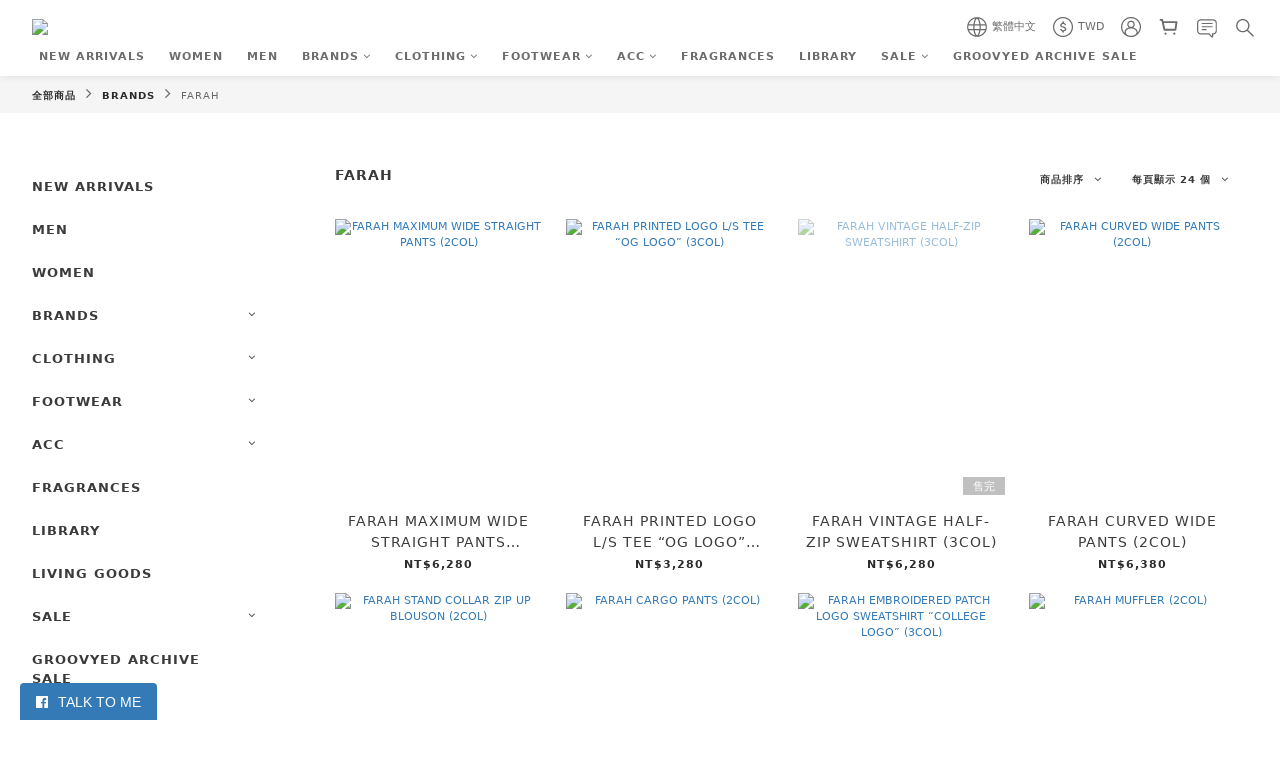

--- FILE ---
content_type: text/html; charset=utf-8
request_url: https://shop.groovystore.com.tw/categories/farah
body_size: 91969
content:
<!DOCTYPE html>
<html lang="zh-hant"><head>  <!-- prefetch dns -->
<meta http-equiv="x-dns-prefetch-control" content="on">
<link rel="dns-prefetch" href="https://cdn.shoplineapp.com">
<link rel="preconnect" href="https://cdn.shoplineapp.com" crossorigin>
<link rel="dns-prefetch" href="https://shoplineimg.com">
<link rel="preconnect" href="https://shoplineimg.com">
<link rel="dns-prefetch" href="https://shoplineimg.com">
<link rel="preconnect" href="https://shoplineimg.com" title="image-service-origin">

  <link rel="preload" href="https://cdn.shoplineapp.com/s/javascripts/currencies.js" as="script">





<!-- Wrap what we need here -->


<!-- SEO -->
  
      <title>FARAH</title>


      <meta name="description" content="FARAH">



<!-- Meta -->
  
      <meta property="og:title" content="FARAH"/>

      <meta property="og:url" content="https://shop.groovystore.com.tw/categories/farah">
      <link rel="canonical" href="https://shop.groovystore.com.tw/categories/farah">
      <meta property="og:description" content="FARAH">

  <meta property="og:image" content="https://img.shoplineapp.com/media/image_clips/64772087e528d7001a4b99ea/original.png?1685528711"/>



    <script type="application/ld+json">
    {"@context":"https://schema.org","@type":"WebSite","name":"GROOVY STORE","url":"https://shop.groovystore.com.tw"}
    </script>


<!-- locale meta -->


  <meta name="viewport" content="width=device-width, initial-scale=1.0, viewport-fit=cover">
<meta name="mobile-web-app-capable" content="yes">
<meta name="format-detection" content="telephone=no" />
<meta name="google" value="notranslate">

<!-- Shop icon -->
  <link rel="shortcut icon" type="image/png" href="https://img.shoplineapp.com/media/image_clips/6477211f1ecf5a0011fad5ba/original.png?1685528863">




<!--- Site Ownership Data -->
    <meta name="google-site-verification" content="MmwqNZxn6ZzB0zPPGq6jReLGaIUdGDTJKY9dxaBmhPI">
    <meta name="facebook-domain-verification" content="3aubzqjj9rkvllxjbreib7wff72pga">
<!--- Site Ownership Data End-->

<!-- Styles -->


        <link rel="stylesheet" media="all" href="https://cdn.shoplineapp.com/assets/common-898e3d282d673c037e3500beff4d8e9de2ee50e01c27252b33520348e0b17da0.css" onload="" />

        <link rel="stylesheet" media="all" href="https://cdn.shoplineapp.com/assets/theme_varm-c0e3d0d6fb7b96bb3ef5619a348442e42ae2d161f7a76c28a7220b99834d2d70.css" onload="" />


    






  <link rel="stylesheet" media="all" href="https://cdn.shoplineapp.com/packs/css/intl_tel_input-0d9daf73.chunk.css" />








<script type="text/javascript">
  window.mainConfig = JSON.parse('{\"sessionId\":\"\",\"merchantId\":\"53e6fa271a08e051c4000003\",\"appCoreHost\":\"shoplineapp.com\",\"assetHost\":\"https://cdn.shoplineapp.com/packs/\",\"apiBaseUrl\":\"http://shoplineapp.com\",\"eventTrackApi\":\"https://events.shoplytics.com/api\",\"frontCommonsApi\":\"https://front-commons.shoplineapp.com/api\",\"appendToUrl\":\"\",\"env\":\"production\",\"merchantData\":{\"_id\":\"53e6fa271a08e051c4000003\",\"addon_limit_enabled\":true,\"base_country_code\":\"TW\",\"base_currency\":{\"id\":\"twd\",\"iso_code\":\"TWD\",\"alternate_symbol\":\"NT$\",\"name\":\"New Taiwan Dollar\",\"symbol_first\":true,\"subunit_to_unit\":1},\"base_currency_code\":\"TWD\",\"beta_feature_keys\":[\"promotions_apply\",\"hide_coupon\",\"promotions_setup\",\"checkout_v2\"],\"brand_home_url\":\"https://shop.groovystore.com.tw\",\"checkout_setting\":{\"enable_membership_autocheck\":true,\"enable_subscription_autocheck\":true,\"enforce_user_login_on_checkout\":false,\"enabled_abandoned_cart_notification\":true,\"enable_sc_fast_checkout\":false,\"multi_checkout\":{\"enabled\":false}},\"current_plan_key\":\"basket\",\"current_theme_key\":\"varm\",\"delivery_option_count\":7,\"enabled_stock_reminder\":true,\"handle\":\"groovystore\",\"identifier\":\"\",\"instagram_access_token\":\"IGAANCmQEgNdJBZAGJYbGFtSE5pcmg3SDBJNGw4Y2RyU0JfbXlYN2tCbEc3b0hKajR1NUd4azJMNGxvODY0Wk8zYnBLZAkF3eDE1MUFrcWc5LWVETDRTUzIxYzNZAR3J2RG9GVXBDSkt6X2x2Rk9sMDUzWXFB\",\"instagram_id\":\"8831187616988897\",\"invoice_activation\":\"active\",\"is_image_service_enabled\":true,\"mobile_logo_media_url\":\"https://img.shoplineapp.com/media/image_clips/64772176b5446300117f6f66/original.png?1685528950\",\"name\":\"GROOVY STORE\",\"order_setting\":{\"invoice_activation\":\"active\",\"current_invoice_service_provider\":\"tradevan\",\"short_message_activation\":\"inactive\",\"stock_reminder_activation\":\"true\",\"default_out_of_stock_reminder\":false,\"auto_cancel_expired_orders\":true,\"auto_revert_credit\":true,\"enabled_order_auth_expiry\":true,\"enforce_user_login_on_checkout\":false,\"enabled_abandoned_cart_notification\":true,\"enable_order_split_einvoice_reissue\":false,\"no_duplicate_uniform_invoice\":true,\"checkout_without_email\":false,\"hourly_auto_invoice\":true,\"enabled_location_id\":true,\"enabled_sf_hidden_product_name\":false,\"customer_return_order\":{\"enabled\":false,\"available_return_days\":\"7\"},\"customer_cancel_order\":{\"enabled\":false,\"auto_revert_credit\":false},\"invoice\":{\"tax_id\":\"\",\"tax_type\":\"1\"},\"invoice_tradevan\":{\"tax_id\":\"27362650\",\"oversea_tax_type\":\"1\",\"tax_type\":\"1\",\"n_p_o_b_a_n\":{\"name\":\"財團法人中華民國兒童癌症基金會\",\"code\":\"88888\",\"short_name\":\"兒癌基金會\",\"tax_id\":\"04140854\",\"county\":\"臺北市\"},\"source\":{\"business_group_code\":\"SL27362650\",\"business_type_code\":\"SLEC1\"}},\"line_messenging\":{\"status\":\"active\"},\"facebook_messenging\":{\"status\":\"active\"},\"status_update_sms\":{\"status\":\"deactivated\"},\"private_info_handle\":{\"enabled\":false,\"custom_fields_enabled\":false}},\"payment_method_count\":20,\"product_setting\":{\"enabled_product_review\":true,\"variation_display\":\"swatches\",\"price_range_enabled\":true,\"enabled_pos_product_customized_price\":false,\"enabled_pos_product_price_tier\":true},\"promotion_setting\":{\"one_coupon_limit_enabled\":false,\"show_promotion_reminder\":true,\"show_coupon\":true,\"multi_order_discount_strategy\":\"order_or_tier_promotion\",\"order_gift_threshold_mode\":\"after_price_discounts\",\"order_free_shipping_threshold_mode\":\"after_all_discounts\",\"category_item_gift_threshold_mode\":\"before_discounts\",\"category_item_free_shipping_threshold_mode\":\"before_discounts\"},\"rollout_keys\":[\"2FA_google_authenticator\",\"3_layer_category\",\"3_layer_navigation\",\"3_layer_variation\",\"711_CB_13countries\",\"711_CB_pickup_TH\",\"711_c2b_report_v2\",\"711_cross_delivery\",\"AdminCancelRecurringSubscription_V1\",\"BasketSynchronizedToITC_V1\",\"MC_WA_Template_Management\",\"MC_manual_order\",\"MO_Apply_Coupon_Code\",\"StaffCanBeDeleted_V1\",\"SummaryStatement_V1\",\"UTM_export\",\"UTM_register\",\"abandoned_cart_notification\",\"add_system_fontstyle\",\"add_to_cart_revamp\",\"addon_products_limit_10\",\"addon_products_limit_unlimited\",\"addon_quantity\",\"address_format_batch2\",\"address_format_jp\",\"address_format_my\",\"address_format_us\",\"address_format_vn\",\"admin_app_extension\",\"admin_clientele_profile\",\"admin_custom_domain\",\"admin_image_service\",\"admin_logistic_bank_account\",\"admin_manual_order\",\"admin_realtime\",\"admin_vietnam_dong\",\"admin_whitelist_ip\",\"adminapp_order_form\",\"adminapp_wa_contacts_list\",\"ads_system_new_tab\",\"adyen_my_sc\",\"affiliate_by_product\",\"affiliate_dashboard\",\"affiliate_kol_report_appstore\",\"alipay_hk_sc\",\"amazon_product_review\",\"android_pos_agent_clockin_n_out\",\"android_pos_purchase_order_partial_in_storage\",\"android_pos_save_send_receipt\",\"android_pos_v2_force_upgrade_version_1-50-0_date_2025-08-30\",\"app_categories_filtering\",\"app_multiplan\",\"app_subscription_prorated_billing\",\"apply_multi_order_discount\",\"apps_store\",\"apps_store_blog\",\"apps_store_fb_comment\",\"apps_store_wishlist\",\"appstore_free_trial\",\"archive_order_data\",\"archive_order_ui\",\"assign_products_to_category\",\"auth_flow_revamp\",\"auto_credit\",\"auto_credit_notify\",\"auto_credit_percentage\",\"auto_credit_recurring\",\"auto_reply_comment\",\"auto_reply_fb\",\"auto_save_sf_plus_address\",\"auto_suspend_admin\",\"availability_buy_online_pickup_instore\",\"availability_preview_buy_online_pickup_instore\",\"back_in_stock_appstore\",\"back_in_stock_notify\",\"basket_comparising_link_CNY\",\"basket_comparising_link_HKD\",\"basket_comparising_link_TWD\",\"basket_invoice_field\",\"basket_pricing_page_cny\",\"basket_pricing_page_hkd\",\"basket_pricing_page_myr\",\"basket_pricing_page_sgd\",\"basket_pricing_page_thb\",\"basket_pricing_page_twd\",\"basket_pricing_page_usd\",\"basket_pricing_page_vnd\",\"basket_subscription_coupon\",\"basket_subscription_email\",\"bianco_setting\",\"bidding_select_product\",\"bing_ads\",\"birthday_format_v2\",\"block_gtm_for_lighthouse\",\"blog\",\"blog_app\",\"blog_revamp_admin\",\"blog_revamp_admin_category\",\"blog_revamp_doublewrite\",\"blog_revamp_related_products\",\"blog_revamp_shop_category\",\"blog_revamp_singleread\",\"breadcrumb\",\"broadcast_addfilter\",\"broadcast_advanced_filters\",\"broadcast_analytics\",\"broadcast_center\",\"broadcast_clone\",\"broadcast_email_html\",\"broadcast_facebook_template\",\"broadcast_line_template\",\"broadcast_preset_time\",\"broadcast_to_unsubscribers_sms\",\"broadcast_unsubscribe_email\",\"bulk_action_customer\",\"bulk_action_product\",\"bulk_assign_point\",\"bulk_import_multi_lang\",\"bulk_payment_delivery_setting\",\"bulk_printing_labels_711C2C\",\"bulk_update_dynamic_fields\",\"bulk_update_job\",\"bulk_update_new_fields\",\"bulk_update_product_download_with_filter\",\"bulk_update_tag\",\"bulk_update_tag_enhancement\",\"bundle_add_type\",\"bundle_group\",\"bundle_page\",\"bundle_pricing\",\"bundle_promotion_apply_enhancement\",\"bundle_stackable\",\"buy_at_amazon\",\"buy_button\",\"buy_now_button\",\"buyandget_promotion\",\"callback_service\",\"cancel_order_by_customer\",\"cancel_order_by_customer_v2\",\"cart_addon\",\"cart_addon_condition\",\"cart_addon_limit\",\"cart_use_product_service\",\"cart_uuid\",\"category_banner_multiple\",\"category_limit_unlimited\",\"category_sorting\",\"channel_amazon\",\"channel_fb\",\"channel_integration\",\"channel_line\",\"charge_shipping_fee_by_product_qty\",\"chat_widget\",\"chat_widget_facebook\",\"chat_widget_ig\",\"chat_widget_line\",\"chat_widget_livechat\",\"chat_widget_whatsapp\",\"chatbot_card_carousel\",\"chatbot_card_template\",\"chatbot_image_widget\",\"chatbot_keywords_matching\",\"chatbot_welcome_template\",\"checkout_membercheckbox_toggle\",\"checkout_setting\",\"cn_pricing_page_2019\",\"combine_orders_app\",\"comment_list_export\",\"component_h1_tag\",\"connect_new_facebookpage\",\"consolidated_billing\",\"cookie_consent\",\"country_code\",\"coupon_center_back_to_cart\",\"coupon_notification\",\"coupon_v2\",\"create_staff_revamp\",\"credit_amount_condition_hidden\",\"credit_campaign\",\"credit_condition_5_tier_ec\",\"credit_installment_payment_fee_hidden\",\"credit_point_report\",\"credit_point_triggerpoint\",\"crm_email_custom\",\"crm_notify_preview\",\"crm_sms_custom\",\"crm_sms_notify\",\"cross_shop_tracker\",\"custom_css\",\"custom_home_delivery_tw\",\"custom_notify\",\"custom_order_export\",\"customer_advanced_filter\",\"customer_coupon\",\"customer_custom_field_limit_5\",\"customer_data_secure\",\"customer_edit\",\"customer_export_v2\",\"customer_group\",\"customer_group_analysis\",\"customer_group_broadcast\",\"customer_group_filter_p2\",\"customer_group_filter_p3\",\"customer_group_regenerate\",\"customer_group_sendcoupon\",\"customer_group_smartrfm_filter\",\"customer_import_50000_failure_report\",\"customer_import_v2\",\"customer_import_v3\",\"customer_list\",\"customer_new_report\",\"customer_referral\",\"customer_referral_notify\",\"customer_search_match\",\"customer_tag\",\"dashboard_v2\",\"dashboard_v2_revamp\",\"date_picker_v2\",\"deep_link_support_linepay\",\"deep_link_support_payme\",\"deep_search\",\"default_theme_ultrachic\",\"delivery_time\",\"delivery_time_with_quantity\",\"design_submenu\",\"dev_center_app_store\",\"disable_footer_brand\",\"disable_old_upgrade_reminder\",\"domain_applicable\",\"doris_bien_setting\",\"dusk_setting\",\"ec_order_unlimit\",\"ecpay_expirydate\",\"ecpay_payment_gateway\",\"einvoice_bulk_update\",\"einvoice_edit\",\"einvoice_list_by_day\",\"einvoice_newlogic\",\"einvoice_tradevan\",\"email_credit_expire_notify\",\"email_custom\",\"email_member_forget_password_notify\",\"email_member_register_notify\",\"email_order_notify\",\"email_verification\",\"enable_body_script\",\"enable_calculate_api_promotion_apply\",\"enable_calculate_api_promotion_filter\",\"enable_cart_api\",\"enable_cart_service\",\"enable_corejs_splitting\",\"enable_lazysizes_image_tag\",\"enable_new_css_bundle\",\"enable_order_status_callback_revamp_for_promotion\",\"enable_order_status_callback_revamp_for_storefront\",\"enable_promotion_usage_record\",\"enable_shopjs_splitting\",\"enhanced_catalog_feed\",\"exclude_product\",\"exclude_product_v2\",\"execute_shipment_permission\",\"export_inventory_report_v2\",\"express_cart\",\"express_checkout_pages\",\"extend_reminder\",\"external_redeem_coupon\",\"facebook_ads\",\"facebook_dia\",\"facebook_line_promotion_notify\",\"facebook_login\",\"facebook_messenger_subscription\",\"facebook_notify\",\"facebook_pixel_manager\",\"fb_1on1_chat\",\"fb_broadcast\",\"fb_broadcast_sc\",\"fb_broadcast_sc_p2\",\"fb_comment_app\",\"fb_entrance_optimization\",\"fb_feed_unlimit\",\"fb_group\",\"fb_menu\",\"fb_messenger_onetime_notification\",\"fb_multi_category_feed\",\"fb_offline_conversions_api\",\"fb_pixel_matching\",\"fb_pixel_v2\",\"fb_post_management\",\"fb_product_set\",\"fb_quick_signup_link\",\"fb_shop_now_button\",\"fb_ssapi\",\"fb_sub_button\",\"fb_welcome_msg\",\"fbe_oe\",\"fbe_shop\",\"fbe_v2\",\"fbe_v2_edit\",\"feature_alttag_phase1\",\"feature_alttag_phase2\",\"flash_price_campaign\",\"fm_order_receipt\",\"fmt_c2c_newlabel\",\"fmt_revision\",\"footer_brand\",\"footer_builder\",\"footer_builder_new\",\"form_builder\",\"form_builder_access\",\"form_builder_user_management\",\"form_builder_v2_elements\",\"form_builder_v2_receiver\",\"form_builder_v2_report\",\"freeshipping_promotion_condition\",\"get_coupon\",\"get_promotions_by_cart\",\"gift_promotion_condition\",\"gift_shipping_promotion_discount_condition\",\"gifts_limit_10\",\"gifts_limit_unlimited\",\"gmv_revamp\",\"godaddy\",\"google_ads_api\",\"google_ads_manager\",\"google_analytics_4\",\"google_analytics_manager\",\"google_content_api\",\"google_dynamic_remarketing_tag\",\"google_enhanced_conversions\",\"google_preorder_feed\",\"google_product_category_3rdlayer\",\"google_recaptcha\",\"google_remarketing_manager\",\"google_signup_login\",\"google_tag_manager\",\"gp_tw_sc\",\"group_url_bind_post_live\",\"h2_tag_phase1\",\"hct_logistics_bills_report\",\"hidden_product\",\"hidden_product_p2\",\"hide_credit_point_record_balance\",\"hk_pricing_page_2019\",\"hkd_pricing_page_disabled_2020\",\"ig_browser_notify\",\"ig_live\",\"ig_login_entrance\",\"ig_new_api\",\"image_gallery\",\"image_gallery_p2\",\"image_host_by_region\",\"image_limit_100000\",\"image_limit_30000\",\"image_widget_mobile\",\"inbox_manual_order\",\"inbox_send_cartlink\",\"increase_variation_limit\",\"instagram_create_post\",\"instagram_post_sales\",\"instant_order_form\",\"integrated_label_711\",\"integrated_sfexpress\",\"integration_one\",\"inventory_change_reason\",\"inventory_search_v2\",\"job_api_products_export\",\"job_api_user_export\",\"job_product_import\",\"jquery_v3\",\"kingsman_v2_setting\",\"layout_engine_service_kingsman_blogs\",\"layout_engine_service_kingsman_member_center\",\"layout_engine_service_kingsman_pdp\",\"layout_engine_service_kingsman_plp\",\"layout_engine_service_kingsman_promotions\",\"line_1on1_chat\",\"line_abandon_notification\",\"line_ads_tag\",\"line_broadcast\",\"line_ec\",\"line_in_chat_shopping\",\"line_live\",\"line_login\",\"line_login_mobile\",\"line_point_cpa_tag\",\"line_shopping_new_fields\",\"line_signup\",\"live_after_keyword\",\"live_ai_tag_comments\",\"live_announce_bids\",\"live_announce_buyer\",\"live_bidding\",\"live_broadcast_v2\",\"live_bulk_checkoutlink\",\"live_bulk_edit\",\"live_checkout_notification\",\"live_checkout_notification_all\",\"live_checkout_notification_message\",\"live_comment_discount\",\"live_comment_robot\",\"live_create_product_v2\",\"live_crosspost\",\"live_dashboard_product\",\"live_event_discount\",\"live_exclusive_price\",\"live_fb_group\",\"live_fhd_video\",\"live_general_settings\",\"live_group_event\",\"live_host_panel\",\"live_ig_messenger_broadcast\",\"live_ig_product_recommend\",\"live_im_switch\",\"live_keyword_switch\",\"live_line_broadcast\",\"live_line_management\",\"live_line_multidisplay\",\"live_luckydraw_enhancement\",\"live_messenger_broadcast\",\"live_order_block\",\"live_print_advanced\",\"live_product_recommend\",\"live_shopline_announcement\",\"live_shopline_beauty_filter\",\"live_shopline_keyword\",\"live_shopline_product_card\",\"live_shopline_view\",\"live_shopline_view_marquee\",\"live_show_storefront_facebook\",\"live_show_storefront_shopline\",\"live_stream_settings\",\"locale_revamp\",\"lock_cart_sc_product\",\"logistic_bill_v2_711_b2c\",\"logistic_bill_v2_711_c2c\",\"logo_favicon\",\"luckydraw_products\",\"luckydraw_qualification\",\"manual_activation\",\"manual_order\",\"manual_order_7-11\",\"manual_order_ec_to_sc\",\"manually_bind_post\",\"marketing_affiliate\",\"marketing_affiliate_p2\",\"mc-history-instant\",\"mc_711crossborder\",\"mc_ad_tag\",\"mc_assign_message\",\"mc_auto_bind_member\",\"mc_autoreply_cotent\",\"mc_autoreply_question\",\"mc_autoreply_trigger\",\"mc_broadcast\",\"mc_broadcast_v2\",\"mc_bulk_read\",\"mc_chatbot_template\",\"mc_delete_message\",\"mc_edit_cart\",\"mc_history_instant\",\"mc_history_post\",\"mc_im\",\"mc_inbox_autoreply\",\"mc_input_status\",\"mc_instant_notifications\",\"mc_invoicetitle_optional\",\"mc_keyword_autotagging\",\"mc_line_broadcast\",\"mc_line_broadcast_all_friends\",\"mc_line_cart\",\"mc_logistics_hct\",\"mc_logistics_tcat\",\"mc_manage_blacklist\",\"mc_mark_todo\",\"mc_new_menu\",\"mc_phone_tag\",\"mc_reminder_unpaid\",\"mc_reply_pic\",\"mc_setting_message\",\"mc_setting_orderform\",\"mc_shop_message_refactor\",\"mc_smart_advice\",\"mc_sort_waitingtime\",\"mc_sort_waitingtime_new\",\"mc_tw_invoice\",\"media_gcp_upload\",\"member_center_profile_revamp\",\"member_import_notify\",\"member_info_reward\",\"member_info_reward_subscription\",\"member_password_setup_notify\",\"member_points\",\"member_points_notify\",\"member_price\",\"membership_tier_double_write\",\"membership_tier_notify\",\"membership_tiers\",\"memebr_center_point_credit_revamp\",\"menu_limit_100\",\"menu_limit_unlimited\",\"merchant_automatic_payment_setting\",\"merchant_bills_credits\",\"message_center_v3\",\"message_revamp\",\"mo_remove_discount\",\"mobile_and_email_signup\",\"mobile_signup_p2\",\"modularize_address_format\",\"molpay_credit_card\",\"multi_lang\",\"multicurrency\",\"my_pricing_page_2019\",\"myapp_reauth_alert\",\"myr_pricing_page_disabled_2020\",\"new_app_subscription\",\"new_layout_for_mobile_and_pc\",\"new_onboarding_flow\",\"new_return_management\",\"new_settings_apply_all_promotion\",\"new_signup_flow\",\"new_sinopac_3d\",\"notification_custom_sending_time\",\"npb_theme_philia\",\"npb_widget_font_size_color\",\"ob_revamp\",\"ob_sgstripe\",\"ob_twecpay\",\"oceanpay\",\"old_fbe_removal\",\"onboarding_basketplan\",\"onboarding_handle\",\"one_new_filter\",\"one_page_store\",\"one_page_store_1000\",\"one_page_store_checkout\",\"one_page_store_clone\",\"one_page_store_product_set\",\"online_credit_redemption_toggle\",\"online_store_design\",\"online_store_design_setup_guide_basketplan\",\"open_api_management\",\"order_add_to_cart\",\"order_archive_calculation_revamp_crm_amount\",\"order_archive_calculation_revamp_crm_member\",\"order_archive_product_testing\",\"order_archive_testing\",\"order_archive_testing_crm\",\"order_archive_testing_order_details\",\"order_archive_testing_return_order\",\"order_confirmation_slip_upload\",\"order_custom_field_limit_5\",\"order_custom_notify\",\"order_decoupling_product_revamp\",\"order_discount_stackable\",\"order_export_366day\",\"order_export_v2\",\"order_filter_shipped_date\",\"order_message_broadcast\",\"order_new_source\",\"order_promotion_split\",\"order_search_custom_field\",\"order_search_sku\",\"order_select_across_pages\",\"order_sms_notify\",\"order_split\",\"order_status_non_automation\",\"order_status_tag_color\",\"order_tag\",\"orderemail_new_logic\",\"other_custom_notify\",\"out_of_stock_order\",\"page_builder_revamp\",\"page_builder_revamp_theme_setting\",\"page_builder_revamp_theme_setting_initialized\",\"page_builder_section_cache_enabled\",\"page_builder_widget_accordion\",\"page_builder_widget_blog\",\"page_builder_widget_category\",\"page_builder_widget_collage\",\"page_builder_widget_countdown\",\"page_builder_widget_custom_liquid\",\"page_builder_widget_instagram\",\"page_builder_widget_product_text\",\"page_builder_widget_subscription\",\"page_builder_widget_video\",\"page_limit_unlimited\",\"page_view_cache\",\"pakpobox\",\"partial_free_shipping\",\"payme\",\"payment_condition\",\"payment_fee_config\",\"payment_image\",\"payment_slip_notify\",\"paypal_upgrade\",\"pdp_image_lightbox\",\"pdp_image_lightbox_icon\",\"pending_subscription\",\"philia_setting\",\"pickup_remember_store\",\"plp_label_wording\",\"plp_product_seourl\",\"plp_variation_selector\",\"plp_wishlist\",\"point_campaign\",\"point_redeem_to_cash\",\"pos_only_product_settings\",\"pos_retail_store_price\",\"pos_setup_guide_basketplan\",\"post_cancel_connect\",\"post_commerce_stack_comment\",\"post_fanpage_luckydraw\",\"post_fb_group\",\"post_general_setting\",\"post_lock_pd\",\"post_sales_dashboard\",\"postsale_auto_reply\",\"postsale_create_post\",\"postsale_ig_auto_reply\",\"postsales_connect_multiple_posts\",\"preset_publish\",\"product_available_time\",\"product_cost_permission\",\"product_feed_info\",\"product_feed_manager_availability\",\"product_feed_revamp\",\"product_index_v2\",\"product_info\",\"product_limit_1000\",\"product_limit_unlimited\",\"product_log_v2\",\"product_page_limit_10\",\"product_quantity_update\",\"product_recommendation_abtesting\",\"product_revamp_doublewrite\",\"product_revamp_singleread\",\"product_review_import\",\"product_review_import_installable\",\"product_review_plp\",\"product_review_reward\",\"product_search\",\"product_set_revamp\",\"product_set_v2_enhancement\",\"product_stock\",\"product_summary\",\"promotion_blacklist\",\"promotion_filter_by_date\",\"promotion_first_purchase\",\"promotion_hour\",\"promotion_limit_10\",\"promotion_limit_100\",\"promotion_limit_unlimited\",\"promotion_minitem\",\"promotion_page\",\"promotion_page_reminder\",\"promotion_page_seo_button\",\"promotion_record_archive_test\",\"promotion_reminder\",\"purchase_limit_campaign\",\"quick_answer\",\"recaptcha_reset_pw\",\"redirect_301_settings\",\"rejected_bill_reminder\",\"remove_fblike_sc\",\"repay_cookie\",\"replace_janus_interface\",\"replace_lms_old_oa_interface\",\"reports\",\"revert_credit\",\"revert_credit_p2\",\"revert_credit_status\",\"sales_dashboard\",\"sangria_setting\",\"sc_advanced_keyword\",\"sc_ai_chat_analysis\",\"sc_ai_suggested_reply\",\"sc_alipay_standard\",\"sc_atm\",\"sc_auto_bind_member\",\"sc_autodetect_address\",\"sc_autodetect_paymentslip\",\"sc_autoreply_icebreaker\",\"sc_broadcast_permissions\",\"sc_clearcart\",\"sc_clearcart_all\",\"sc_comment_label\",\"sc_comment_list\",\"sc_conversations_statistics_sunset\",\"sc_download_adminapp\",\"sc_facebook_broadcast\",\"sc_facebook_live\",\"sc_fb_ig_subscription\",\"sc_gpt_chatsummary\",\"sc_gpt_content_generator\",\"sc_gpt_knowledge_base\",\"sc_group_pm_commentid\",\"sc_group_webhook\",\"sc_intercom\",\"sc_keywords\",\"sc_line_live_pl\",\"sc_list_search\",\"sc_live_line\",\"sc_lock_inventory\",\"sc_manual_order\",\"sc_mc_settings\",\"sc_mo_711emap\",\"sc_order_unlimit\",\"sc_outstock_msg\",\"sc_overall_statistics\",\"sc_overall_statistics_api_v3\",\"sc_overall_statistics_v2\",\"sc_pickup\",\"sc_post_feature\",\"sc_product_set\",\"sc_product_variation\",\"sc_sidebar\",\"sc_similar_question_replies\",\"sc_slp_subscription_promotion\",\"sc_standard\",\"sc_store_pickup\",\"sc_wa_contacts_list\",\"sc_wa_message_report\",\"sc_wa_permissions\",\"scheduled_home_page\",\"search_function_image_gallery\",\"security_center\",\"select_all_customer\",\"select_all_inventory\",\"send_coupon_notification\",\"session_expiration_period\",\"setup_guide_basketplan\",\"sfexpress_centre\",\"sfexpress_eflocker\",\"sfexpress_service\",\"sfexpress_store\",\"sg_onboarding_currency\",\"share_cart_link\",\"shop_builder_plp\",\"shop_category_filter\",\"shop_category_filter_bulk_action\",\"shop_product_search_rate_limit\",\"shop_related_recaptcha\",\"shop_template_advanced_setting\",\"shopback_cashback\",\"shopline_captcha\",\"shopline_email_captcha\",\"shopline_product_reviews\",\"shoplytics_api_ordersales_v4\",\"shoplytics_api_psa_wide_table\",\"shoplytics_benchmark\",\"shoplytics_broadcast_api_v3\",\"shoplytics_channel_store_permission\",\"shoplytics_credit_analysis\",\"shoplytics_customer_refactor_api_v3\",\"shoplytics_date_picker_v2\",\"shoplytics_event_realtime_refactor_api_v3\",\"shoplytics_events_api_v3\",\"shoplytics_export_flex\",\"shoplytics_homepage_v2\",\"shoplytics_invoices_api_v3\",\"shoplytics_lite\",\"shoplytics_membership_tier_growth\",\"shoplytics_orders_api_v3\",\"shoplytics_ordersales_v3\",\"shoplytics_payments_api_v3\",\"shoplytics_pro\",\"shoplytics_product_revamp_api_v3\",\"shoplytics_promotions_api_v3\",\"shoplytics_psa_multi_stores_export\",\"shoplytics_psa_sub_categories\",\"shoplytics_rfim_enhancement_v3\",\"shoplytics_session_metrics\",\"shoplytics_staff_api_v3\",\"shoplytics_to_hd\",\"shopping_session_enabled\",\"signin_register_revamp\",\"skya_setting\",\"sl_admin_inventory_count\",\"sl_admin_inventory_transfer\",\"sl_admin_purchase_order\",\"sl_admin_supplier\",\"sl_logistics_bulk_action\",\"sl_logistics_fmt_freeze\",\"sl_logistics_modularize\",\"sl_payment_alipay\",\"sl_payment_cc\",\"sl_payment_standard_v2\",\"sl_payment_type_check\",\"sl_payments_apple_pay\",\"sl_payments_cc_promo\",\"sl_payments_my_cc\",\"sl_payments_my_fpx\",\"sl_payments_sg_cc\",\"sl_payments_tw_cc\",\"sl_pos\",\"sl_pos_SHOPLINE_Payments_tw\",\"sl_pos_admin\",\"sl_pos_admin_cancel_order\",\"sl_pos_admin_delete_order\",\"sl_pos_admin_inventory_transfer\",\"sl_pos_admin_order_archive_testing\",\"sl_pos_admin_purchase_order\",\"sl_pos_admin_register_shift\",\"sl_pos_admin_staff\",\"sl_pos_agent_by_channel\",\"sl_pos_agent_clockin_n_out\",\"sl_pos_agent_performance\",\"sl_pos_android_A4_printer\",\"sl_pos_android_check_cart_items_with_local_db\",\"sl_pos_android_order_reduction\",\"sl_pos_android_receipt_enhancement\",\"sl_pos_app_order_archive_testing\",\"sl_pos_app_transaction_filter_enhance\",\"sl_pos_apps_store\",\"sl_pos_bugfender_log_reduction\",\"sl_pos_bulk_import_update_enhancement\",\"sl_pos_cetustek_einvoice_report\",\"sl_pos_check_duplicate_create_order\",\"sl_pos_claim_coupon\",\"sl_pos_convert_order_to_cart_by_snapshot\",\"sl_pos_credit_redeem\",\"sl_pos_customerID_duplicate_check\",\"sl_pos_customer_info_enhancement\",\"sl_pos_customer_product_preference\",\"sl_pos_customized_price\",\"sl_pos_disable_touchid_unlock\",\"sl_pos_discount\",\"sl_pos_einvoice_alert\",\"sl_pos_einvoice_refactor\",\"sl_pos_feature_permission\",\"sl_pos_force_upgrade_1-109-0\",\"sl_pos_force_upgrade_1-110-1\",\"sl_pos_free_gifts_promotion\",\"sl_pos_from_Swift_to_OC\",\"sl_pos_iOS_A4_printer\",\"sl_pos_iOS_app_transaction_filter_enhance\",\"sl_pos_iOS_cashier_revamp_cart\",\"sl_pos_iOS_cashier_revamp_product_list\",\"sl_pos_iPadOS_version_upgrade_remind_16_0_0\",\"sl_pos_initiate_couchbase\",\"sl_pos_inventory_count\",\"sl_pos_inventory_count_difference_reason\",\"sl_pos_inventory_count_for_selected_products\",\"sl_pos_inventory_feature_module\",\"sl_pos_inventory_transfer_app_can_create_note_date\",\"sl_pos_inventory_transfer_insert_enhancement\",\"sl_pos_inventory_transfer_request\",\"sl_pos_invoice_carrier_scan\",\"sl_pos_invoice_product_name_filter\",\"sl_pos_invoice_swiftUI_revamp\",\"sl_pos_invoice_toast_show\",\"sl_pos_ios_receipt_info_enhancement\",\"sl_pos_ios_small_label_enhancement\",\"sl_pos_ios_version_upgrade_remind\",\"sl_pos_itc\",\"sl_pos_logo_terms_and_condition\",\"sl_pos_member_points\",\"sl_pos_member_price\",\"sl_pos_multiple_payments\",\"sl_pos_new_report_customer_analysis\",\"sl_pos_new_report_daily_payment_methods\",\"sl_pos_new_report_overview\",\"sl_pos_new_report_product_preorder\",\"sl_pos_new_report_transaction_detail\",\"sl_pos_no_minimum_age\",\"sl_pos_one_einvoice_setting\",\"sl_pos_order_reduction\",\"sl_pos_order_refactor_admin\",\"sl_pos_order_upload_using_pos_service\",\"sl_pos_partial_return\",\"sl_pos_password_setting_refactor\",\"sl_pos_payment\",\"sl_pos_payment_method_picture\",\"sl_pos_payment_method_prioritized_and_hidden\",\"sl_pos_payoff_preorder\",\"sl_pos_pin_products\",\"sl_pos_price_by_channel\",\"sl_pos_product_add_to_cart_refactor\",\"sl_pos_product_set\",\"sl_pos_product_variation_ui\",\"sl_pos_promotion\",\"sl_pos_promotion_by_channel\",\"sl_pos_purchase_order_onlinestore\",\"sl_pos_purchase_order_partial_in_storage\",\"sl_pos_receipt_enhancement\",\"sl_pos_receipt_information\",\"sl_pos_receipt_preorder_return_enhancement\",\"sl_pos_receipt_setting_by_channel\",\"sl_pos_receipt_swiftUI_revamp\",\"sl_pos_register_shift\",\"sl_pos_report_shoplytics_psi\",\"sl_pos_revert_credit\",\"sl_pos_save_send_receipt\",\"sl_pos_shopline_payment_invoice_new_flow\",\"sl_pos_show_coupon\",\"sl_pos_stock_refactor\",\"sl_pos_supplier_refactor\",\"sl_pos_terminal_bills\",\"sl_pos_terminal_settlement\",\"sl_pos_terminal_tw\",\"sl_pos_toast_revamp\",\"sl_pos_transaction_conflict\",\"sl_pos_transaction_view_admin\",\"sl_pos_transfer_onlinestore\",\"sl_pos_user_permission\",\"sl_pos_variation_setting_refactor\",\"sl_purchase_order_search_create_enhancement\",\"slp_bank_promotion\",\"slp_product_subscription\",\"slp_remember_credit_card\",\"slp_swap\",\"smart_omo_appstore\",\"smart_omo_credits\",\"smart_omo_customer_tag_note\",\"smart_omo_express_cart\",\"smart_omo_points\",\"smart_omo_redeem_coupon\",\"smart_omo_send_coupon\",\"smart_omo_show_coupon\",\"smart_product_recommendation\",\"smart_product_recommendation_regular\",\"smart_recommended_related_products\",\"sms_broadcast\",\"sms_custom\",\"sms_with_shop_name\",\"social_channel_revamp\",\"social_channel_user\",\"social_name_in_order\",\"split_order_applied_creditpoint\",\"sso_lang_th\",\"sso_lang_vi\",\"staff_elasticsearch\",\"staff_limit_5\",\"staff_limit_unlimited\",\"staff_service_migration\",\"static_resource_host_by_region\",\"stop_slp_approvedemail\",\"store_crm_pwa\",\"store_pick_up\",\"store_referral_export_import\",\"store_referral_setting\",\"storefront_app_extension\",\"storefront_return\",\"stripe_3d_secure\",\"stripe_3ds_cny\",\"stripe_3ds_hkd\",\"stripe_3ds_myr\",\"stripe_3ds_sgd\",\"stripe_3ds_thb\",\"stripe_3ds_usd\",\"stripe_3ds_vnd\",\"stripe_google_pay\",\"stripe_payment_intents\",\"stripe_radar\",\"stripe_subscription_my_account\",\"structured_data\",\"studio_livestream\",\"sub_sgstripe\",\"subscription_config_edit\",\"subscription_config_edit_delivery_payment\",\"subscription_currency\",\"subscription_order_expire_notify\",\"subscription_order_notify\",\"subscription_product\",\"subscription_promotion\",\"tappay_3D_secure\",\"tappay_sdk_v2_3_2\",\"tappay_sdk_v3\",\"tax_inclusive_setting\",\"taxes_settings\",\"tcat_711pickup_sl_logisitics\",\"tcat_logistics_bills_report\",\"tcat_newlabel\",\"th_pricing_page_2020\",\"thb_pricing_page_disabled_2020\",\"theme_bianco\",\"theme_doris_bien\",\"theme_kingsman_v2\",\"theme_level_3\",\"theme_sangria\",\"theme_ultrachic\",\"tier_birthday_credit\",\"tier_member_points\",\"tier_member_price\",\"tier_reward_app_availability\",\"tier_reward_app_installation\",\"tier_reward_app_p2\",\"tier_reward_credit\",\"tnc-checkbox\",\"toggle_mobile_category\",\"tw_app_shopback_cashback\",\"tw_fm_sms\",\"tw_pricing_page_2019\",\"tw_stripe_subscription\",\"twd_pricing_page_disabled_2020\",\"uc_integration\",\"uc_v2_endpoints\",\"ultra_setting\",\"unified_admin\",\"use_ngram_for_order_search\",\"user_center_social_channel\",\"user_credits\",\"variant_image_selector\",\"variant_saleprice_cost_weight\",\"variation_label_swatches\",\"varm_setting\",\"vn_pricing_page_2020\",\"vnd_pricing_page_disabled_2020\",\"wa_broadcast_customer_group\",\"wa_system_template\",\"wa_template_custom_content\",\"whatsapp_accept_marketing\",\"whatsapp_catalog\",\"whatsapp_extension\",\"whatsapp_order_form\",\"whatsapp_orderstatus_toggle\",\"wishlist_app\",\"yahoo_dot\",\"youtube_live_shopping\",\"zotabox\",\"zotabox_installable\"],\"shop_default_home_url\":\"https://groovystore.shoplineapp.com\",\"shop_status\":\"open\",\"show_sold_out\":true,\"sl_payment_merchant_id\":\"1334634749502844928\",\"supported_languages\":[\"en\",\"zh-hant\"],\"tags\":[\"fashion\"],\"time_zone\":\"Asia/Taipei\",\"updated_at\":\"2026-01-23T14:37:56.146Z\",\"user_setting\":{\"_id\":\"55cb468669702d35144f0d00\",\"created_at\":\"2015-08-12T13:13:42.553Z\",\"data\":{\"general_fields\":[{\"type\":\"gender\",\"options\":{\"order\":{\"include\":\"true\",\"required\":\"true\"},\"signup\":{\"include\":\"true\",\"required\":\"true\"},\"profile\":{\"include\":\"true\",\"required\":\"true\"}}},{\"type\":\"birthday\",\"options\":{\"order\":{\"include\":\"true\",\"required\":\"true\"},\"signup\":{\"include\":\"true\",\"required\":\"true\"},\"profile\":{\"include\":\"true\",\"required\":\"true\"}}}],\"minimum_age_limit\":\"13\",\"custom_fields\":[],\"signup_method\":\"email_and_mobile\",\"sms_verification\":{\"status\":\"false\",\"supported_countries\":[\"*\"]},\"facebook_login\":{\"status\":\"active\",\"app_id\":\"298501303817411\"},\"google_login\":{\"status\":\"inactive\",\"client_id\":\"\",\"client_secret\":\"\"},\"enable_facebook_comment\":{\"status\":\"active\"},\"facebook_comment\":\"\",\"line_login\":{\"status\":\"active\"},\"recaptcha_signup\":{\"status\":\"true\",\"site_key\":\"6LfHqwAgAAAAAB3jYvY0tuoz83AKBUBOrFKmlSl2\"},\"email_verification\":{\"status\":\"true\"},\"login_with_verification\":{\"status\":\"true\"},\"upgrade_reminder\":{\"status\":\"active\"},\"enable_member_point\":false,\"enable_user_credit\":true,\"birthday_format\":\"YYYY/MM/DD\",\"send_birthday_credit_period\":\"daily\",\"member_info_reward\":{\"enabled\":false,\"reward_on\":[],\"subscription_reward_on\":[],\"coupons\":{\"enabled\":false,\"promotion_ids\":[]}},\"enable_age_policy\":false,\"force_complete_info\":true},\"item_type\":\"\",\"key\":\"users\",\"name\":null,\"owner_id\":\"53e6fa271a08e051c4000003\",\"owner_type\":\"Merchant\",\"publish_status\":\"published\",\"status\":\"active\",\"updated_at\":\"2025-07-02T09:30:28.119Z\",\"value\":null}},\"localeData\":{\"loadedLanguage\":{\"name\":\"繁體中文\",\"code\":\"zh-hant\"},\"supportedLocales\":[{\"name\":\"English\",\"code\":\"en\"},{\"name\":\"繁體中文\",\"code\":\"zh-hant\"}]},\"currentUser\":null,\"themeSettings\":{\"theme_color\":\"simple.black\",\"header_mode\":\"centered\",\"hover\":\"swanky.tint\",\"categories_collapsed\":true,\"image_fill\":false,\"is_multicurrency_enabled\":true,\"category_page\":\"24\",\"mobile_categories_collapsed\":true,\"enabled_quick_cart\":true,\"facebook_comment\":true,\"show_promotions_on_product\":true,\"opens_in_new_tab\":true,\"enabled_wish_list\":true,\"hide_language_selector\":false,\"mobile_categories_removed\":true,\"buy_now_button\":{\"enabled\":true,\"color\":\"1E2033\"},\"plp_wishlist\":false,\"variation_image_selector_enabled\":false,\"variation_image_selector_variation\":1,\"plp_variation_selector\":{\"enabled\":false,\"show_variation\":1},\"goto_top\":true,\"hide_share_buttons\":true,\"enable_gdpr_cookies_banner\":false,\"page_background\":\"FFFFFF\",\"page_text\":\"3b3b3b\",\"page_text_link\":\"0c0371\",\"announcement_background\":\"000002\",\"announcement_text\":\"FFFFFF\",\"header_background\":\"ffffff\",\"header_text\":\"6c6c6c\",\"header_icon\":\"6c6c6c\",\"primary_background\":\"2b2b2b\",\"primary_text\":\"f6f3f3\",\"buy_now_background\":\"b33312\",\"buy_now_text\":\"fefcfc\",\"footer_background\":\"FFFFFF\",\"footer_text\":\"333333\",\"footer_icon\":\"333333\",\"copyright_background\":\"F7F7F7\",\"copyright_text\":\"999999\",\"font_title\":\"system-sans\",\"font_size_title\":\"0.8\",\"font_paragraph\":\"system-sans\",\"font_size_paragraph\":\"0.8\",\"updated_with_new_page_builder\":true,\"messages_enabled\":true,\"hide_languages\":\"\",\"product_promotion_label_background\":\"2b2b2b\"},\"isMultiCurrencyEnabled\":true,\"features\":{\"plans\":{\"free\":{\"member_price\":false,\"cart_addon\":false,\"google_analytics_ecommerce\":false,\"membership\":false,\"shopline_logo\":true,\"user_credit\":{\"manaul\":false,\"auto\":false},\"variant_image_selector\":false},\"standard\":{\"member_price\":false,\"cart_addon\":false,\"google_analytics_ecommerce\":false,\"membership\":false,\"shopline_logo\":true,\"user_credit\":{\"manaul\":false,\"auto\":false},\"variant_image_selector\":false},\"starter\":{\"member_price\":false,\"cart_addon\":false,\"google_analytics_ecommerce\":false,\"membership\":false,\"shopline_logo\":true,\"user_credit\":{\"manaul\":false,\"auto\":false},\"variant_image_selector\":false},\"pro\":{\"member_price\":false,\"cart_addon\":false,\"google_analytics_ecommerce\":false,\"membership\":false,\"shopline_logo\":false,\"user_credit\":{\"manaul\":false,\"auto\":false},\"variant_image_selector\":false},\"business\":{\"member_price\":false,\"cart_addon\":false,\"google_analytics_ecommerce\":true,\"membership\":true,\"shopline_logo\":false,\"user_credit\":{\"manaul\":false,\"auto\":false},\"facebook_comments_plugin\":true,\"variant_image_selector\":false},\"basic\":{\"member_price\":false,\"cart_addon\":false,\"google_analytics_ecommerce\":false,\"membership\":false,\"shopline_logo\":false,\"user_credit\":{\"manaul\":false,\"auto\":false},\"variant_image_selector\":false},\"basic2018\":{\"member_price\":false,\"cart_addon\":false,\"google_analytics_ecommerce\":false,\"membership\":false,\"shopline_logo\":true,\"user_credit\":{\"manaul\":false,\"auto\":false},\"variant_image_selector\":false},\"sc\":{\"member_price\":false,\"cart_addon\":false,\"google_analytics_ecommerce\":true,\"membership\":false,\"shopline_logo\":true,\"user_credit\":{\"manaul\":false,\"auto\":false},\"facebook_comments_plugin\":true,\"facebook_chat_plugin\":true,\"variant_image_selector\":false},\"advanced\":{\"member_price\":false,\"cart_addon\":false,\"google_analytics_ecommerce\":true,\"membership\":false,\"shopline_logo\":false,\"user_credit\":{\"manaul\":false,\"auto\":false},\"facebook_comments_plugin\":true,\"facebook_chat_plugin\":true,\"variant_image_selector\":false},\"premium\":{\"member_price\":true,\"cart_addon\":true,\"google_analytics_ecommerce\":true,\"membership\":true,\"shopline_logo\":false,\"user_credit\":{\"manaul\":true,\"auto\":true},\"google_dynamic_remarketing\":true,\"facebook_comments_plugin\":true,\"facebook_chat_plugin\":true,\"wish_list\":true,\"facebook_messenger_subscription\":true,\"product_feed\":true,\"express_checkout\":true,\"variant_image_selector\":true},\"enterprise\":{\"member_price\":true,\"cart_addon\":true,\"google_analytics_ecommerce\":true,\"membership\":true,\"shopline_logo\":false,\"user_credit\":{\"manaul\":true,\"auto\":true},\"google_dynamic_remarketing\":true,\"facebook_comments_plugin\":true,\"facebook_chat_plugin\":true,\"wish_list\":true,\"facebook_messenger_subscription\":true,\"product_feed\":true,\"express_checkout\":true,\"variant_image_selector\":true},\"crossborder\":{\"member_price\":true,\"cart_addon\":true,\"google_analytics_ecommerce\":true,\"membership\":true,\"shopline_logo\":false,\"user_credit\":{\"manaul\":true,\"auto\":true},\"google_dynamic_remarketing\":true,\"facebook_comments_plugin\":true,\"facebook_chat_plugin\":true,\"wish_list\":true,\"facebook_messenger_subscription\":true,\"product_feed\":true,\"express_checkout\":true,\"variant_image_selector\":true},\"o2o\":{\"member_price\":true,\"cart_addon\":true,\"google_analytics_ecommerce\":true,\"membership\":true,\"shopline_logo\":false,\"user_credit\":{\"manaul\":true,\"auto\":true},\"google_dynamic_remarketing\":true,\"facebook_comments_plugin\":true,\"facebook_chat_plugin\":true,\"wish_list\":true,\"facebook_messenger_subscription\":true,\"product_feed\":true,\"express_checkout\":true,\"subscription_product\":true,\"variant_image_selector\":true}}},\"requestCountry\":\"US\",\"trackerEventData\":{\"Category ID\":\"651fb89c7046ec0020d65942\"},\"isRecaptchaEnabled\":true,\"isRecaptchaEnterprise\":false,\"recaptchaEnterpriseSiteKey\":\"6LeMcv0hAAAAADjAJkgZLpvEiuc6migO0KyLEadr\",\"recaptchaEnterpriseCheckboxSiteKey\":\"6LfQVEEoAAAAAAzllcvUxDYhfywH7-aY52nsJ2cK\",\"recaptchaSiteKey\":\"6LfHqwAgAAAAAB3jYvY0tuoz83AKBUBOrFKmlSl2\",\"currencyData\":{\"supportedCurrencies\":[{\"name\":\"$ HKD\",\"symbol\":\"$\",\"iso_code\":\"hkd\"},{\"name\":\"P MOP\",\"symbol\":\"P\",\"iso_code\":\"mop\"},{\"name\":\"¥ CNY\",\"symbol\":\"¥\",\"iso_code\":\"cny\"},{\"name\":\"$ TWD\",\"symbol\":\"$\",\"iso_code\":\"twd\"},{\"name\":\"$ USD\",\"symbol\":\"$\",\"iso_code\":\"usd\"},{\"name\":\"$ SGD\",\"symbol\":\"$\",\"iso_code\":\"sgd\"},{\"name\":\"€ EUR\",\"symbol\":\"€\",\"iso_code\":\"eur\"},{\"name\":\"$ AUD\",\"symbol\":\"$\",\"iso_code\":\"aud\"},{\"name\":\"£ GBP\",\"symbol\":\"£\",\"iso_code\":\"gbp\"},{\"name\":\"₱ PHP\",\"symbol\":\"₱\",\"iso_code\":\"php\"},{\"name\":\"RM MYR\",\"symbol\":\"RM\",\"iso_code\":\"myr\"},{\"name\":\"฿ THB\",\"symbol\":\"฿\",\"iso_code\":\"thb\"},{\"name\":\"د.إ AED\",\"symbol\":\"د.إ\",\"iso_code\":\"aed\"},{\"name\":\"¥ JPY\",\"symbol\":\"¥\",\"iso_code\":\"jpy\"},{\"name\":\"$ BND\",\"symbol\":\"$\",\"iso_code\":\"bnd\"},{\"name\":\"₩ KRW\",\"symbol\":\"₩\",\"iso_code\":\"krw\"},{\"name\":\"Rp IDR\",\"symbol\":\"Rp\",\"iso_code\":\"idr\"},{\"name\":\"₫ VND\",\"symbol\":\"₫\",\"iso_code\":\"vnd\"},{\"name\":\"$ CAD\",\"symbol\":\"$\",\"iso_code\":\"cad\"}],\"requestCountryCurrencyCode\":\"TWD\"},\"previousUrl\":\"\",\"checkoutLandingPath\":\"/cart\",\"webpSupported\":true,\"pageType\":\"products-index\",\"paypalCnClientId\":\"AYVtr8kMzEyRCw725vQM_-hheFyo1FuWeaup4KPSvU1gg44L-NG5e2PNcwGnMo2MLCzGRg4eVHJhuqBP\",\"efoxPayVersion\":\"1.0.60\",\"universalPaymentSDKUrl\":\"https://cdn.myshopline.com\",\"shoplinePaymentCashierSDKUrl\":\"https://cdn.myshopline.com/pay/paymentElement/1.7.1/index.js\",\"shoplinePaymentV2Env\":\"prod\",\"shoplinePaymentGatewayEnv\":\"prod\",\"currentPath\":\"/categories/farah\",\"isExceedCartLimitation\":null,\"familyMartEnv\":\"prod\",\"familyMartConfig\":{\"cvsname\":\"familymart.shoplineapp.com\"},\"familyMartFrozenConfig\":{\"cvsname\":\"familymartfreeze.shoplineapp.com\",\"cvslink\":\"https://familymartfreeze.shoplineapp.com/familymart_freeze_callback\",\"emap\":\"https://ecmfme.map.com.tw/ReceiveOrderInfo.aspx\"},\"pageIdentifier\":\"category\",\"staticResourceHost\":\"https://static.shoplineapp.com/\",\"facebookAppId\":\"467428936681900\",\"facebookSdkVersion\":\"v2.7\",\"criteoAccountId\":null,\"criteoEmail\":null,\"shoplineCaptchaEnv\":\"prod\",\"shoplineCaptchaPublicKey\":\"MIGfMA0GCSqGSIb3DQEBAQUAA4GNADCBiQKBgQCUXpOVJR72RcVR8To9lTILfKJnfTp+f69D2azJDN5U9FqcZhdYfrBegVRKxuhkwdn1uu6Er9PWV4Tp8tRuHYnlU+U72NRpb0S3fmToXL3KMKw/4qu2B3EWtxeh/6GPh3leTvMteZpGRntMVmJCJdS8PY1CG0w6QzZZ5raGKXQc2QIDAQAB\",\"defaultBlockedSmsCountries\":\"PS,MG,KE,AO,KG,UG,AZ,ZW,TJ,NG,GT,DZ,BD,BY,AF,LK,MA,EH,MM,EG,LV,OM,LT,UA,RU,KZ,KH,LY,ML,MW,IR,EE\"}');
</script>

  <script
    src="https://browser.sentry-cdn.com/6.8.0/bundle.tracing.min.js"
    integrity="sha384-PEpz3oi70IBfja8491RPjqj38s8lBU9qHRh+tBurFb6XNetbdvlRXlshYnKzMB0U"
    crossorigin="anonymous"
    defer
  ></script>
  <script
    src="https://browser.sentry-cdn.com/6.8.0/captureconsole.min.js"
    integrity="sha384-FJ5n80A08NroQF9DJzikUUhiCaQT2rTIYeJyHytczDDbIiejfcCzBR5lQK4AnmVt"
    crossorigin="anonymous"
    defer
  ></script>

<script>
  function sriOnError (event) {
    if (window.Sentry) window.Sentry.captureException(event);

    var script = document.createElement('script');
    var srcDomain = new URL(this.src).origin;
    script.src = this.src.replace(srcDomain, '');
    if (this.defer) script.setAttribute("defer", "defer");
    document.getElementsByTagName('head')[0].insertBefore(script, null);
  }
</script>

<script>window.lazySizesConfig={},Object.assign(window.lazySizesConfig,{lazyClass:"sl-lazy",loadingClass:"sl-lazyloading",loadedClass:"sl-lazyloaded",preloadClass:"sl-lazypreload",errorClass:"sl-lazyerror",iframeLoadMode:"1",loadHidden:!1});</script>
<script>!function(e,t){var a=t(e,e.document,Date);e.lazySizes=a,"object"==typeof module&&module.exports&&(module.exports=a)}("undefined"!=typeof window?window:{},function(e,t,a){"use strict";var n,i;if(function(){var t,a={lazyClass:"lazyload",loadedClass:"lazyloaded",loadingClass:"lazyloading",preloadClass:"lazypreload",errorClass:"lazyerror",autosizesClass:"lazyautosizes",fastLoadedClass:"ls-is-cached",iframeLoadMode:0,srcAttr:"data-src",srcsetAttr:"data-srcset",sizesAttr:"data-sizes",minSize:40,customMedia:{},init:!0,expFactor:1.5,hFac:.8,loadMode:2,loadHidden:!0,ricTimeout:0,throttleDelay:125};for(t in i=e.lazySizesConfig||e.lazysizesConfig||{},a)t in i||(i[t]=a[t])}(),!t||!t.getElementsByClassName)return{init:function(){},cfg:i,noSupport:!0};var s,o,r,l,c,d,u,f,m,y,h,z,g,v,p,C,b,A,E,_,w,M,N,x,L,W,S,B,T,F,R,D,k,H,O,P,$,q,I,U,j,G,J,K,Q,V=t.documentElement,X=e.HTMLPictureElement,Y="addEventListener",Z="getAttribute",ee=e[Y].bind(e),te=e.setTimeout,ae=e.requestAnimationFrame||te,ne=e.requestIdleCallback,ie=/^picture$/i,se=["load","error","lazyincluded","_lazyloaded"],oe={},re=Array.prototype.forEach,le=function(e,t){return oe[t]||(oe[t]=new RegExp("(\\s|^)"+t+"(\\s|$)")),oe[t].test(e[Z]("class")||"")&&oe[t]},ce=function(e,t){le(e,t)||e.setAttribute("class",(e[Z]("class")||"").trim()+" "+t)},de=function(e,t){var a;(a=le(e,t))&&e.setAttribute("class",(e[Z]("class")||"").replace(a," "))},ue=function(e,t,a){var n=a?Y:"removeEventListener";a&&ue(e,t),se.forEach(function(a){e[n](a,t)})},fe=function(e,a,i,s,o){var r=t.createEvent("Event");return i||(i={}),i.instance=n,r.initEvent(a,!s,!o),r.detail=i,e.dispatchEvent(r),r},me=function(t,a){var n;!X&&(n=e.picturefill||i.pf)?(a&&a.src&&!t[Z]("srcset")&&t.setAttribute("srcset",a.src),n({reevaluate:!0,elements:[t]})):a&&a.src&&(t.src=a.src)},ye=function(e,t){return(getComputedStyle(e,null)||{})[t]},he=function(e,t,a){for(a=a||e.offsetWidth;a<i.minSize&&t&&!e._lazysizesWidth;)a=t.offsetWidth,t=t.parentNode;return a},ze=(l=[],c=r=[],d=function(){var e=c;for(c=r.length?l:r,s=!0,o=!1;e.length;)e.shift()();s=!1},u=function(e,a){s&&!a?e.apply(this,arguments):(c.push(e),o||(o=!0,(t.hidden?te:ae)(d)))},u._lsFlush=d,u),ge=function(e,t){return t?function(){ze(e)}:function(){var t=this,a=arguments;ze(function(){e.apply(t,a)})}},ve=function(e){var t,n=0,s=i.throttleDelay,o=i.ricTimeout,r=function(){t=!1,n=a.now(),e()},l=ne&&o>49?function(){ne(r,{timeout:o}),o!==i.ricTimeout&&(o=i.ricTimeout)}:ge(function(){te(r)},!0);return function(e){var i;(e=!0===e)&&(o=33),t||(t=!0,(i=s-(a.now()-n))<0&&(i=0),e||i<9?l():te(l,i))}},pe=function(e){var t,n,i=99,s=function(){t=null,e()},o=function(){var e=a.now()-n;e<i?te(o,i-e):(ne||s)(s)};return function(){n=a.now(),t||(t=te(o,i))}},Ce=(_=/^img$/i,w=/^iframe$/i,M="onscroll"in e&&!/(gle|ing)bot/.test(navigator.userAgent),N=0,x=0,L=0,W=-1,S=function(e){L--,(!e||L<0||!e.target)&&(L=0)},B=function(e){return null==E&&(E="hidden"==ye(t.body,"visibility")),E||!("hidden"==ye(e.parentNode,"visibility")&&"hidden"==ye(e,"visibility"))},T=function(e,a){var n,i=e,s=B(e);for(p-=a,A+=a,C-=a,b+=a;s&&(i=i.offsetParent)&&i!=t.body&&i!=V;)(s=(ye(i,"opacity")||1)>0)&&"visible"!=ye(i,"overflow")&&(n=i.getBoundingClientRect(),s=b>n.left&&C<n.right&&A>n.top-1&&p<n.bottom+1);return s},R=ve(F=function(){var e,a,s,o,r,l,c,d,u,y,z,_,w=n.elements;if(n.extraElements&&n.extraElements.length>0&&(w=Array.from(w).concat(n.extraElements)),(h=i.loadMode)&&L<8&&(e=w.length)){for(a=0,W++;a<e;a++)if(w[a]&&!w[a]._lazyRace)if(!M||n.prematureUnveil&&n.prematureUnveil(w[a]))q(w[a]);else if((d=w[a][Z]("data-expand"))&&(l=1*d)||(l=x),y||(y=!i.expand||i.expand<1?V.clientHeight>500&&V.clientWidth>500?500:370:i.expand,n._defEx=y,z=y*i.expFactor,_=i.hFac,E=null,x<z&&L<1&&W>2&&h>2&&!t.hidden?(x=z,W=0):x=h>1&&W>1&&L<6?y:N),u!==l&&(g=innerWidth+l*_,v=innerHeight+l,c=-1*l,u=l),s=w[a].getBoundingClientRect(),(A=s.bottom)>=c&&(p=s.top)<=v&&(b=s.right)>=c*_&&(C=s.left)<=g&&(A||b||C||p)&&(i.loadHidden||B(w[a]))&&(m&&L<3&&!d&&(h<3||W<4)||T(w[a],l))){if(q(w[a]),r=!0,L>9)break}else!r&&m&&!o&&L<4&&W<4&&h>2&&(f[0]||i.preloadAfterLoad)&&(f[0]||!d&&(A||b||C||p||"auto"!=w[a][Z](i.sizesAttr)))&&(o=f[0]||w[a]);o&&!r&&q(o)}}),k=ge(D=function(e){var t=e.target;t._lazyCache?delete t._lazyCache:(S(e),ce(t,i.loadedClass),de(t,i.loadingClass),ue(t,H),fe(t,"lazyloaded"))}),H=function(e){k({target:e.target})},O=function(e,t){var a=e.getAttribute("data-load-mode")||i.iframeLoadMode;0==a?e.contentWindow.location.replace(t):1==a&&(e.src=t)},P=function(e){var t,a=e[Z](i.srcsetAttr);(t=i.customMedia[e[Z]("data-media")||e[Z]("media")])&&e.setAttribute("media",t),a&&e.setAttribute("srcset",a)},$=ge(function(e,t,a,n,s){var o,r,l,c,d,u;(d=fe(e,"lazybeforeunveil",t)).defaultPrevented||(n&&(a?ce(e,i.autosizesClass):e.setAttribute("sizes",n)),r=e[Z](i.srcsetAttr),o=e[Z](i.srcAttr),s&&(c=(l=e.parentNode)&&ie.test(l.nodeName||"")),u=t.firesLoad||"src"in e&&(r||o||c),d={target:e},ce(e,i.loadingClass),u&&(clearTimeout(y),y=te(S,2500),ue(e,H,!0)),c&&re.call(l.getElementsByTagName("source"),P),r?e.setAttribute("srcset",r):o&&!c&&(w.test(e.nodeName)?O(e,o):e.src=o),s&&(r||c)&&me(e,{src:o})),e._lazyRace&&delete e._lazyRace,de(e,i.lazyClass),ze(function(){var t=e.complete&&e.naturalWidth>1;u&&!t||(t&&ce(e,i.fastLoadedClass),D(d),e._lazyCache=!0,te(function(){"_lazyCache"in e&&delete e._lazyCache},9)),"lazy"==e.loading&&L--},!0)}),q=function(e){if(!e._lazyRace){var t,a=_.test(e.nodeName),n=a&&(e[Z](i.sizesAttr)||e[Z]("sizes")),s="auto"==n;(!s&&m||!a||!e[Z]("src")&&!e.srcset||e.complete||le(e,i.errorClass)||!le(e,i.lazyClass))&&(t=fe(e,"lazyunveilread").detail,s&&be.updateElem(e,!0,e.offsetWidth),e._lazyRace=!0,L++,$(e,t,s,n,a))}},I=pe(function(){i.loadMode=3,R()}),j=function(){m||(a.now()-z<999?te(j,999):(m=!0,i.loadMode=3,R(),ee("scroll",U,!0)))},{_:function(){z=a.now(),n.elements=t.getElementsByClassName(i.lazyClass),f=t.getElementsByClassName(i.lazyClass+" "+i.preloadClass),ee("scroll",R,!0),ee("resize",R,!0),ee("pageshow",function(e){if(e.persisted){var a=t.querySelectorAll("."+i.loadingClass);a.length&&a.forEach&&ae(function(){a.forEach(function(e){e.complete&&q(e)})})}}),e.MutationObserver?new MutationObserver(R).observe(V,{childList:!0,subtree:!0,attributes:!0}):(V[Y]("DOMNodeInserted",R,!0),V[Y]("DOMAttrModified",R,!0),setInterval(R,999)),ee("hashchange",R,!0),["focus","mouseover","click","load","transitionend","animationend"].forEach(function(e){t[Y](e,R,!0)}),/d$|^c/.test(t.readyState)?j():(ee("load",j),t[Y]("DOMContentLoaded",R),te(j,2e4)),n.elements.length?(F(),ze._lsFlush()):R()},checkElems:R,unveil:q,_aLSL:U=function(){3==i.loadMode&&(i.loadMode=2),I()}}),be=(J=ge(function(e,t,a,n){var i,s,o;if(e._lazysizesWidth=n,n+="px",e.setAttribute("sizes",n),ie.test(t.nodeName||""))for(s=0,o=(i=t.getElementsByTagName("source")).length;s<o;s++)i[s].setAttribute("sizes",n);a.detail.dataAttr||me(e,a.detail)}),K=function(e,t,a){var n,i=e.parentNode;i&&(a=he(e,i,a),(n=fe(e,"lazybeforesizes",{width:a,dataAttr:!!t})).defaultPrevented||(a=n.detail.width)&&a!==e._lazysizesWidth&&J(e,i,n,a))},{_:function(){G=t.getElementsByClassName(i.autosizesClass),ee("resize",Q)},checkElems:Q=pe(function(){var e,t=G.length;if(t)for(e=0;e<t;e++)K(G[e])}),updateElem:K}),Ae=function(){!Ae.i&&t.getElementsByClassName&&(Ae.i=!0,be._(),Ce._())};return te(function(){i.init&&Ae()}),n={cfg:i,autoSizer:be,loader:Ce,init:Ae,uP:me,aC:ce,rC:de,hC:le,fire:fe,gW:he,rAF:ze}});</script>
  <script>!function(e){window.slShadowDomCreate=window.slShadowDomCreate?window.slShadowDomCreate:e}(function(){"use strict";var e="data-shadow-status",t="SL-SHADOW-CONTENT",o={init:"init",complete:"complete"},a=function(e,t,o){if(e){var a=function(e){if(e&&e.target&&e.srcElement)for(var t=e.target||e.srcElement,a=e.currentTarget;t!==a;){if(t.matches("a")){var n=t;e.delegateTarget=n,o.apply(n,[e])}t=t.parentNode}};e.addEventListener(t,a)}},n=function(e){window.location.href.includes("is_preview=2")&&a(e,"click",function(e){e.preventDefault()})},r=function(a){if(a instanceof HTMLElement){var r=!!a.shadowRoot,i=a.previousElementSibling,s=i&&i.tagName;if(!a.getAttribute(e))if(s==t)if(r)console.warn("SL shadow dom warning: The root is aready shadow root");else a.setAttribute(e,o.init),a.attachShadow({mode:"open"}).appendChild(i),n(i),a.slUpdateLazyExtraElements&&a.slUpdateLazyExtraElements(),a.setAttribute(e,o.complete);else console.warn("SL shadow dom warning: The shadow content does not match shadow tag name")}else console.warn("SL shadow dom warning: The root is not HTMLElement")};try{document.querySelectorAll("sl-shadow-root").forEach(function(e){r(e)})}catch(e){console.warn("createShadowDom warning:",e)}});</script>
  <script>!function(){if(window.lazySizes){var e="."+(window.lazySizesConfig?window.lazySizesConfig.lazyClass:"sl-lazy");void 0===window.lazySizes.extraElements&&(window.lazySizes.extraElements=[]),HTMLElement.prototype.slUpdateLazyExtraElements=function(){var n=[];this.shadowRoot&&(n=Array.from(this.shadowRoot.querySelectorAll(e))),n=n.concat(Array.from(this.querySelectorAll(e)));var t=window.lazySizes.extraElements;return 0===n.length||(t&&t.length>0?window.lazySizes.extraElements=t.concat(n):window.lazySizes.extraElements=n,window.lazySizes.loader.checkElems(),this.shadowRoot.addEventListener("lazyloaded",function(e){var n=window.lazySizes.extraElements;if(n&&n.length>0){var t=n.filter(function(n){return n!==e.target});t.length>0?window.lazySizes.extraElements=t:delete window.lazySizes.extraElements}})),n}}else console.warn("Lazysizes warning: window.lazySizes is undefined")}();</script>

  <script src="https://cdn.shoplineapp.com/s/javascripts/currencies.js" defer></script>



<script>
  function generateGlobalSDKObserver(variableName, options = {}) {
    const { isLoaded = (sdk) => !!sdk } = options;
    return {
      [variableName]: {
        funcs: [],
        notify: function() {
          while (this.funcs.length > 0) {
            const func = this.funcs.shift();
            func(window[variableName]);
          }
        },
        subscribe: function(func) {
          if (isLoaded(window[variableName])) {
            func(window[variableName]);
          } else {
            this.funcs.push(func);
          }
          const unsubscribe = function () {
            const index = this.funcs.indexOf(func);
            if (index > -1) {
              this.funcs.splice(index, 1);
            }
          };
          return unsubscribe.bind(this);
        },
      },
    };
  }

  window.globalSDKObserver = Object.assign(
    {},
    generateGlobalSDKObserver('grecaptcha', { isLoaded: function(sdk) { return sdk && sdk.render }}),
    generateGlobalSDKObserver('FB'),
  );
</script>

<style>
  :root {
      --buy-now-button-color: #1E2033;

          --category-page: 24;
            --page-background: #FFFFFF;
            --page-background-h: 0;
            --page-background-s: 0%;
            --page-background-l: 100%;
            --page-text: #3b3b3b;
            --page-text-h: 0;
            --page-text-s: 0%;
            --page-text-l: 23%;
            --page-text-link: #0c0371;
            --page-text-link-h: 245;
            --page-text-link-s: 95%;
            --page-text-link-l: 23%;
            --announcement-background: #000002;
            --announcement-background-h: 240;
            --announcement-background-s: 100%;
            --announcement-background-l: 0%;
            --announcement-text: #FFFFFF;
            --announcement-text-h: 0;
            --announcement-text-s: 0%;
            --announcement-text-l: 100%;
            --header-background: #ffffff;
            --header-background-h: 0;
            --header-background-s: 0%;
            --header-background-l: 100%;
            --header-text: #6c6c6c;
            --header-text-h: 0;
            --header-text-s: 0%;
            --header-text-l: 42%;
            --header-icon: #6c6c6c;
            --header-icon-h: 0;
            --header-icon-s: 0%;
            --header-icon-l: 42%;
            --primary-background: #2b2b2b;
            --primary-background-h: 0;
            --primary-background-s: 0%;
            --primary-background-l: 17%;
            --primary-text: #f6f3f3;
            --primary-text-h: 0;
            --primary-text-s: 14%;
            --primary-text-l: 96%;
            --buy-now-background: #b33312;
            --buy-now-background-h: 12;
            --buy-now-background-s: 82%;
            --buy-now-background-l: 39%;
            --buy-now-text: #fefcfc;
            --buy-now-text-h: 0;
            --buy-now-text-s: 50%;
            --buy-now-text-l: 99%;
            --footer-background: #FFFFFF;
            --footer-background-h: 0;
            --footer-background-s: 0%;
            --footer-background-l: 100%;
            --footer-text: #333333;
            --footer-text-h: 0;
            --footer-text-s: 0%;
            --footer-text-l: 20%;
            --footer-icon: #333333;
            --footer-icon-h: 0;
            --footer-icon-s: 0%;
            --footer-icon-l: 20%;
            --copyright-text: #999999;
            --copyright-text-h: 0;
            --copyright-text-s: 0%;
            --copyright-text-l: 60%;
            --font-title: var(--system-sans);

          --font-size-title: 0.8;
            --font-paragraph: var(--system-sans);

          --font-size-paragraph: 0.8;
            --product-promotion-label-background: #2b2b2b;
            --product-promotion-label-background-h: 0;
            --product-promotion-label-background-s: 0%;
            --product-promotion-label-background-l: 17%;

    --cookie-consent-popup-z-index: 1000;
  }
</style>

<script type="text/javascript">
(function(e,t,s,c,n,o,p){e.shoplytics||((p=e.shoplytics=function(){
p.exec?p.exec.apply(p,arguments):p.q.push(arguments)
}).v='2.0',p.q=[],(n=t.createElement(s)).async=!0,
n.src=c,(o=t.getElementsByTagName(s)[0]).parentNode.insertBefore(n,o))
})(window,document,'script','https://cdn.shoplytics.com/js/shoplytics-tracker/latest/shoplytics-tracker.js');
shoplytics('init', 'shop', {
  register: {"merchant_id":"53e6fa271a08e051c4000003","language":"zh-hant"}
});

// for facebook login redirect
if (location.hash === '#_=_') {
  history.replaceState(null, document.title, location.toString().replace(/#_=_$/, ''));
}

function SidrOptions(options) {
  if (options === undefined) { options = {}; }
  this.side = options.side || 'left';
  this.speed = options.speed || 200;
  this.name = options.name;
  this.onOpen = options.onOpen || angular.noop;
  this.onClose = options.onClose || angular.noop;
}
window.SidrOptions = SidrOptions;

window.resizeImages = function(element) {
  var images = (element || document).getElementsByClassName("sl-lazy-image")
  var styleRegex = /background\-image:\ *url\(['"]?(https\:\/\/shoplineimg.com\/[^'"\)]*)+['"]?\)/

  for (var i = 0; i < images.length; i++) {
    var image = images[i]
    try {
      var src = image.getAttribute('src') || image.getAttribute('style').match(styleRegex)[1]
    } catch(e) {
      continue;
    }
    var setBySrc, head, tail, width, height;
    try {
      if (!src) { throw 'Unknown source' }

      setBySrc = !!image.getAttribute('src') // Check if it's setting the image url by "src" or "style"
      var urlParts = src.split("?"); // Fix issue that the size pattern can be in external image url
      var result = urlParts[0].match(/(.*)\/(\d+)?x?(\d+)?(.*)/) // Extract width and height from url (e.g. 1000x1000), putting the rest into head and tail for repackaging back
      head = result[1]
      tail = result[4]
      width = parseInt(result[2], 10);
      height = parseInt(result[3], 10);

      if (!!((width || height) && head != '') !== true) { throw 'Invalid image source'; }
    } catch(e) {
      if (typeof e !== 'string') { console.error(e) }
      continue;
    }

    var segment = parseInt(image.getAttribute('data-resizing-segment') || 200, 10)
    var scale = window.devicePixelRatio > 1 ? 2 : 1

    // Resize by size of given element or image itself
    var refElement = image;
    if (image.getAttribute('data-ref-element')) {
      var selector = image.getAttribute('data-ref-element');
      if (selector.indexOf('.') === 0) {
        refElement = document.getElementsByClassName(image.getAttribute('data-ref-element').slice(1))[0]
      } else {
        refElement = document.getElementById(image.getAttribute('data-ref-element'))
      }
    }
    var offsetWidth = refElement.offsetWidth;
    var offsetHeight = refElement.offsetHeight;
    var refWidth = image.getAttribute('data-max-width') ? Math.min(parseInt(image.getAttribute('data-max-width')), offsetWidth) : offsetWidth;
    var refHeight = image.getAttribute('data-max-height') ? Math.min(parseInt(image.getAttribute('data-max-height')), offsetHeight) : offsetHeight;

    // Get desired size based on view, segment and screen scale
    var resizedWidth = isNaN(width) === false ? Math.ceil(refWidth * scale / segment) * segment : undefined
    var resizedHeight = isNaN(height) === false ? Math.ceil(refHeight * scale / segment) * segment : undefined

    if (resizedWidth || resizedHeight) {
      var newSrc = head + '/' + ((resizedWidth || '') + 'x' + (resizedHeight || '')) + (tail || '') + '?';
      for (var j = 1; j < urlParts.length; j++) { newSrc += urlParts[j]; }
      if (newSrc !== src) {
        if (setBySrc) {
          image.setAttribute('src', newSrc);
        } else {
          image.setAttribute('style', image.getAttribute('style').replace(styleRegex, 'background-image:url('+newSrc+')'));
        }
        image.dataset.size = (resizedWidth || '') + 'x' + (resizedHeight || '');
      }
    }
  }
}

let createDeferredPromise = function() {
  let deferredRes, deferredRej;
  let deferredPromise = new Promise(function(res, rej) {
    deferredRes = res;
    deferredRej = rej;
  });
  deferredPromise.resolve = deferredRes;
  deferredPromise.reject = deferredRej;
  return deferredPromise;
}

// For app extension sdk
window.APP_EXTENSION_SDK_ANGULAR_JS_LOADED = createDeferredPromise();
  window.runTaskInIdle = function runTaskInIdle(task) {
    try {
      if (!task) return;
      task();
    } catch (err) {
      console.error(err);
    }
  }

window.runTaskQueue = function runTaskQueue(queue) {
  if (!queue || queue.length === 0) return;

  const task = queue.shift();
  window.runTaskInIdle(task);

  window.runTaskQueue(queue);
}


window.addEventListener('DOMContentLoaded', function() {

app.value('mainConfig', window.mainConfig);


app.value('flash', {
      breadcrumb_category_id:'651fb89c7046ec0020d65942',
});

app.value('flash_data', {});
app.constant('imageServiceEndpoint', 'https\:\/\/shoplineimg.com/')
app.constant('staticImageHost', 'static.shoplineapp.com/web')
app.constant('staticResourceHost', 'https://static.shoplineapp.com/')
app.constant('FEATURES_LIMIT', JSON.parse('{\"disable_image_service\":false,\"product_variation_limit\":400,\"paypal_spb_checkout\":false,\"mini_fast_checkout\":false,\"fast_checkout_qty\":false,\"buynow_checkout\":false,\"blog_category\":false,\"blog_post_page_limit\":false,\"shop_category_filter\":true,\"stripe_card_hk\":false,\"bulk_update_tag\":true,\"dynamic_shipping_rate_refactor\":false,\"promotion_reminder\":true,\"promotion_page_reminder\":true,\"modularize_address_format\":true,\"point_redeem_to_cash\":true,\"fb_login_integration\":false,\"product_summary\":true,\"plp_wishlist\":true,\"ec_order_unlimit\":true,\"sc_order_unlimit\":true,\"inventory_search_v2\":true,\"sc_lock_inventory\":true,\"crm_notify_preview\":true,\"plp_variation_selector\":true,\"category_banner_multiple\":true,\"order_confirmation_slip_upload\":true,\"tier_upgrade_v2\":false,\"plp_label_wording\":true,\"order_search_custom_field\":true,\"ig_browser_notify\":true,\"ig_browser_disabled\":false,\"send_product_tag_to_shop\":false,\"ads_system_new_tab\":true,\"payment_image\":true,\"sl_logistics_bulk_action\":true,\"disable_orderconfirmation_mail\":false,\"payment_slip_notify\":true,\"product_set_child_products_limit\":20,\"product_set_limit\":-1,\"sl_payments_hk_promo\":false,\"domain_redirect_ec2\":false,\"affiliate_kol_report\":false,\"applepay_newebpay\":false,\"atm_newebpay\":false,\"cvs_newebpay\":false,\"ec_fast_checkout\":false,\"checkout_setting\":true,\"omise_payment\":false,\"member_password_setup_notify\":true,\"membership_tier_notify\":true,\"auto_credit_notify\":true,\"customer_referral_notify\":true,\"member_points_notify\":true,\"member_import_notify\":true,\"crm_sms_custom\":true,\"crm_email_custom\":true,\"customer_group\":true,\"tier_auto_downgrade\":false,\"scheduled_home_page\":true,\"sc_wa_contacts_list\":true,\"broadcast_to_unsubscribers_sms\":true,\"sc_post_feature\":true,\"google_product_category_3rdlayer\":true,\"purchase_limit_campaign\":true,\"order_item_name_edit\":false,\"block_analytics_request\":false,\"subscription_order_notify\":true,\"fb_domain_verification\":false,\"disable_html5mode\":false,\"einvoice_edit\":true,\"order_search_sku\":true,\"cancel_order_by_customer_v2\":true,\"storefront_pdp_enhancement\":false,\"storefront_plp_enhancement\":false,\"storefront_adv_enhancement\":false,\"product_cost_permission\":true,\"promotion_first_purchase\":true,\"block_gtm_for_lighthouse\":true,\"use_critical_css_liquid\":false,\"flash_price_campaign\":true,\"inventory_change_reason\":true,\"ig_login_entrance\":true,\"contact_us_mobile\":false,\"sl_payment_hk_alipay\":false,\"3_layer_variation\":true,\"einvoice_tradevan\":true,\"order_add_to_cart\":true,\"order_new_source\":true,\"einvoice_bulk_update\":true,\"molpay_alipay_tng\":false,\"fastcheckout_add_on\":false,\"plp_product_seourl\":true,\"country_code\":true,\"sc_keywords\":true,\"bulk_printing_labels_711C2C\":true,\"search_function_image_gallery\":true,\"social_channel_user\":true,\"sc_overall_statistics\":true,\"product_main_images_limit\":12,\"order_custom_notify\":true,\"new_settings_apply_all_promotion\":true,\"new_order_label_711b2c\":false,\"payment_condition\":true,\"store_pick_up\":true,\"other_custom_notify\":true,\"crm_sms_notify\":true,\"sms_custom\":true,\"product_set_revamp\":true,\"charge_shipping_fee_by_product_qty\":true,\"whatsapp_extension\":true,\"new_live_selling\":false,\"tier_member_points\":true,\"fb_broadcast_sc_p2\":true,\"fb_entrance_optimization\":true,\"shopback_cashback\":true,\"bundle_add_type\":true,\"google_ads_api\":true,\"google_analytics_4\":true,\"customer_group_smartrfm_filter\":true,\"shopper_app_entrance\":false,\"enable_cart_service\":true,\"store_crm_pwa\":true,\"store_referral_export_import\":true,\"store_referral_setting\":true,\"delivery_time_with_quantity\":true,\"tier_reward_app_installation\":true,\"tier_reward_app_availability\":true,\"stop_slp_approvedemail\":true,\"google_content_api\":true,\"buy_online_pickup_instore\":false,\"subscription_order_expire_notify\":true,\"payment_octopus\":false,\"payment_hide_hk\":false,\"line_ads_tag\":true,\"get_coupon\":true,\"coupon_notification\":true,\"payme_single_key_migration\":false,\"fb_bdapi\":false,\"mc_sort_waitingtime_new\":true,\"disable_itc\":false,\"sl_payment_alipay\":true,\"sl_pos_sg_gst_on_receipt\":false,\"buyandget_promotion\":true,\"line_login_mobile\":true,\"vulnerable_js_upgrade\":false,\"replace_janus_interface\":true,\"enable_calculate_api_promotion_filter\":true,\"combine_orders\":false,\"tier_reward_app_p2\":true,\"slp_remember_credit_card\":true,\"subscription_promotion\":true,\"lock_cart_sc_product\":true,\"extend_reminder\":true,\"customer_search_match\":true,\"slp_product_subscription\":true,\"customer_group_sendcoupon\":true,\"sl_payments_apple_pay\":true,\"apply_multi_order_discount\":true,\"enable_calculate_api_promotion_apply\":true,\"product_revamp_doublewrite\":true,\"tcat_711pickup_emap\":false,\"page_builder_widget_blog\":true,\"page_builder_widget_accordion\":true,\"page_builder_widget_category\":true,\"page_builder_widget_instagram\":true,\"page_builder_widget_custom_liquid\":true,\"page_builder_widget_product_text\":true,\"page_builder_widget_subscription\":true,\"page_builder_widget_video\":true,\"page_builder_widget_collage\":true,\"npb_theme_sangria\":false,\"npb_theme_philia\":true,\"npb_theme_bianco\":false,\"line_point_cpa_tag\":true,\"affiliate_by_product\":true,\"order_select_across_pages\":true,\"page_builder_widget_count_down\":false,\"deep_link_support_payme\":true,\"deep_link_support_linepay\":true,\"split_order_applied_creditpoint\":true,\"product_review_reward\":true,\"rounding_to_one_decimal\":false,\"disable_image_service_lossy_compression\":false,\"order_status_non_automation\":true,\"member_info_reward\":true,\"order_discount_stackable\":true,\"enable_cart_api\":true,\"product_revamp_singleread\":true,\"deep_search\":true,\"new_plp_initialized\":false,\"shop_builder_plp\":true,\"old_fbe_removal\":true,\"fbig_shop_disabled\":false,\"repay_cookie\":true,\"gift_promotion_condition\":true,\"blog_revamp_singleread\":true,\"blog_revamp_doublewrite\":true,\"credit_condition_tier_limit\":5,\"credit_condition_5_tier_ec\":true,\"credit_condition_50_tier_ec\":false,\"return_order_revamp\":false,\"expand_sku_on_plp\":false,\"sl_pos_shopline_payment_invoice_new_flow\":true,\"cart_uuid\":true,\"credit_campaign_tier\":{\"active_campaign_limit\":-1,\"condition_limit\":3},\"promotion_page\":true,\"bundle_page\":true,\"bulk_update_tag_enhancement\":true,\"use_ngram_for_order_search\":true,\"notification_custom_sending_time\":true,\"promotion_by_platform\":false,\"product_feed_revamp\":true,\"one_page_store\":true,\"one_page_store_limit\":1000,\"one_page_store_clone\":true,\"header_content_security_policy\":false,\"product_set_child_products_required_quantity_limit\":50,\"blog_revamp_admin\":true,\"blog_revamp_posts_limit\":3000,\"blog_revamp_admin_category\":true,\"blog_revamp_shop_category\":true,\"blog_revamp_categories_limit\":10,\"blog_revamp_related_products\":true,\"product_feed_manager\":false,\"product_feed_manager_availability\":true,\"checkout_membercheckbox_toggle\":true,\"youtube_accounting_linking\":false,\"crowdfunding_app\":false,\"prevent_duplicate_orders_tempfix\":false,\"product_review_plp\":true,\"product_attribute_tag_awoo\":false,\"sl_pos_customer_info_enhancement\":true,\"sl_pos_customer_product_preference\":true,\"sl_pos_payment_method_prioritized_and_hidden\":true,\"sl_pos_payment_method_picture\":true,\"facebook_line_promotion_notify\":true,\"sl_admin_purchase_order\":true,\"sl_admin_inventory_transfer\":true,\"sl_admin_supplier\":true,\"sl_admin_inventory_count\":true,\"shopline_captcha\":true,\"shopline_email_captcha\":true,\"layout_engine_service_kingsman_plp\":true,\"layout_engine_service_kingsman_pdp\":true,\"layout_engine_service_kingsman_promotions\":true,\"layout_engine_service_kingsman_blogs\":true,\"layout_engine_service_kingsman_member_center\":true,\"layout_engine_service_varm_plp\":false,\"layout_engine_service_varm_pdp\":false,\"layout_engine_service_varm_promotions\":false,\"layout_engine_service_varm_blogs\":false,\"layout_engine_service_varm_member_center\":false,\"2026_pdp_revamp_mobile_abtesting\":false,\"smart_product_recommendation\":true,\"one_page_store_product_set\":true,\"page_use_product_service\":false,\"price_discount_label_plp\":false,\"pdp_image_lightbox\":true,\"advanced_menu_app\":false,\"smart_product_recommendation_plus\":false,\"sitemap_cache_6hr\":false,\"sitemap_enhance_lang\":false,\"security_center\":true,\"freeshipping_promotion_condition\":true,\"gift_shipping_promotion_discount_condition\":true,\"order_decoupling_product_revamp\":true,\"enable_shopjs_splitting\":true,\"enable_body_script\":true,\"enable_corejs_splitting\":true,\"member_info_reward_subscription\":true,\"session_expiration_period\":true,\"point_campaign\":true,\"online_credit_redemption_toggle\":true,\"shoplytics_payments_api_v3\":true,\"shoplytics_staff_api_v3\":true,\"shoplytics_invoices_api_v3\":true,\"shoplytics_broadcast_api_v3\":true,\"enable_promotion_usage_record\":true,\"archive_order_ui\":true,\"archive_order_data\":true,\"order_archive_calculation_revamp_crm_amount\":true,\"order_archive_calculation_revamp_crm_member\":true,\"subscription_config_edit_delivery_payment\":true,\"one_page_store_checkout\":true,\"cart_use_product_service\":true,\"order_export_366day\":true,\"promotion_record_archive_test\":true,\"order_archive_testing_return_order\":true,\"order_archive_testing_order_details\":true,\"order_archive_testing\":true,\"promotion_page_seo_button\":true,\"order_archive_testing_crm\":true,\"order_archive_product_testing\":true,\"shoplytics_customer_refactor_api_v3\":true,\"shoplytics_session_metrics\":true,\"product_set_v2_enhancement\":true,\"customer_import_50000_failure_report\":true,\"manual_order_ec_to_sc\":true,\"group_url_bind_post_live\":true,\"shoplytics_product_revamp_api_v3\":true,\"shoplytics_event_realtime_refactor_api_v3\":true,\"shoplytics_ordersales_v3\":true,\"payment_fee_config\":true,\"subscription_config_edit\":true,\"affiliate_dashboard\":true,\"export_inventory_report_v2\":true,\"fb_offline_conversions_api\":true,\"member_center_profile_revamp\":true,\"youtube_live_shopping\":true,\"enable_new_css_bundle\":true,\"broadcast_preset_time\":true,\"email_custom\":true,\"social_channel_revamp\":true,\"memebr_center_point_credit_revamp\":true,\"customer_data_secure\":true,\"coupon_v2\":true,\"tcat_711pickup_sl_logisitics\":true,\"customer_export_v2\":true,\"shoplytics_channel_store_permission\":true,\"customer_group_analysis\":true,\"slp_bank_promotion\":true,\"google_preorder_feed\":true,\"replace_lms_old_oa_interface\":true,\"bulk_update_job\":true,\"custom_home_delivery_tw\":true,\"birthday_format_v2\":true,\"mobile_and_email_signup\":true,\"exclude_product_v2\":true,\"smart_omo_customer_tag_note\":true,\"credit_point_report\":true,\"sl_payments_cc_promo\":true,\"user_center_social_channel\":true,\"enable_lazysizes_image_tag\":true,\"whatsapp_accept_marketing\":true,\"line_live\":true,\"smart_omo_points\":true,\"smart_omo_credits\":true,\"credit_campaign\":true,\"credit_point_triggerpoint\":true,\"smart_omo_redeem_coupon\":true,\"smart_omo_send_coupon\":true,\"smart_omo_show_coupon\":true,\"send_coupon_notification\":true,\"external_redeem_coupon\":true,\"711_CB_pickup_TH\":true,\"cookie_consent\":true,\"smart_omo_express_cart\":true,\"customer_group_regenerate\":true,\"customer_group_filter_p3\":true,\"customer_group_filter_p2\":true,\"page_builder_revamp_theme_setting_initialized\":true,\"page_builder_revamp_theme_setting\":true,\"page_builder_revamp\":true,\"customer_group_broadcast\":true,\"partial_free_shipping\":true,\"broadcast_addfilter\":true,\"social_name_in_order\":true,\"admin_app_extension\":true,\"fb_group\":true,\"fb_broadcast_sc\":true,\"711_CB_13countries\":true,\"sl_payment_type_check\":true,\"sl_payment_standard_v2\":true,\"shop_category_filter_bulk_action\":true,\"einvoice_list_by_day\":true,\"bulk_action_product\":true,\"bulk_action_customer\":true,\"pos_only_product_settings\":true,\"tax_inclusive_setting\":true,\"one_new_filter\":true,\"order_tag\":true,\"out_of_stock_order\":true,\"cross_shop_tracker\":true,\"sl_logistics_modularize\":true,\"fbe_shop\":true,\"sc_manual_order\":true,\"sc_sidebar\":true,\"fb_multi_category_feed\":true,\"credit_amount_condition_hidden\":true,\"credit_installment_payment_fee_hidden\":true,\"sc_facebook_live\":true,\"category_sorting\":true,\"dashboard_v2_revamp\":true,\"customer_tag\":true,\"customer_coupon\":true,\"bulk_assign_point\":true,\"zotabox\":true,\"locale_revamp\":true,\"facebook_notify\":true,\"stripe_payment_intents\":true,\"customer_edit\":true,\"fbe_v2_edit\":true,\"payment\":{\"oceanpay\":true,\"sl_payment\":true,\"payme\":true,\"sl_logistics_fmt_freeze\":true,\"stripe_google_pay\":true},\"fb_pixel_v2\":true,\"fb_feed_unlimit\":true,\"customer_referral\":true,\"fb_product_set\":true,\"message_center_v3\":true,\"email_credit_expire_notify\":true,\"enhanced_catalog_feed\":true,\"theme_level\":3,\"chatbot_keywords_matching\":true,\"dusk_setting\":true,\"varm_setting\":true,\"skya_setting\":true,\"philia_setting\":true,\"theme_doris_bien\":true,\"theme_bianco\":true,\"theme_sangria\":true,\"preset_publish\":true,\"membership_tiers\":5,\"cart_addon_condition\":true,\"chatbot_image_widget\":true,\"chatbot_card_carousel\":true,\"uc_v2_endpoints\":true,\"uc_integration\":true,\"member_price\":true,\"revert_credit\":true,\"buy_now_button\":true,\"blog\":true,\"reports\":true,\"custom_css\":true,\"multicurrency\":true,\"chatbot_welcome_template\":true,\"smart_recommended_related_products\":true,\"order_custom_field_limit\":5,\"sl_payments_my_cc\":true,\"sl_payments_tw_cc\":true,\"sl_payments_sg_cc\":true,\"sl_payments_my_fpx\":true,\"sl_payment_cc\":true,\"express_cart\":true,\"chatbot_card_template\":true,\"customer_custom_field_limit\":5,\"sfexpress_centre\":true,\"sfexpress_store\":true,\"sfexpress_service\":true,\"sfexpress_eflocker\":true,\"product_page_limit\":-1,\"gifts_limit\":-1,\"disable_old_upgrade_reminder\":true,\"image_limit\":100000,\"domain_applicable\":true,\"share_cart_link\":true,\"exclude_product\":true,\"cancel_order_by_customer\":true,\"storefront_return\":true,\"admin_manual_order\":true,\"fbe_v2\":true,\"promotion_limit\":-1,\"th_pricing_page_2020\":true,\"shoplytics_to_hd\":true,\"stripe_subscription_my_account\":true,\"user_credit\":{\"manual\":true},\"google_recaptcha\":true,\"order_settings\":{\"line_ec\":true},\"product_feed_info\":true,\"disable_footer_brand\":true,\"footer_brand\":true,\"design\":{\"logo_favicon\":true,\"shop_template_advanced_setting\":true},\"fb_ssapi\":true,\"user_settings\":{\"facebook_login\":true},\"fb_quick_signup_link\":true,\"design_submenu\":true,\"vn_pricing_page_2020\":true,\"line_signup\":true,\"google_signup_login\":true,\"toggle_mobile_category\":true,\"online_store_design\":true,\"tcat_newlabel\":true,\"auto_reply_fb\":true,\"ig_new_api\":true,\"google_ads_manager\":true,\"facebook_pixel_manager\":true,\"bing_ads\":true,\"google_remarketing_manager\":true,\"google_analytics_manager\":true,\"yahoo_dot\":true,\"google_tag_manager\":true,\"order_split\":true,\"line_in_chat_shopping\":true,\"cart_addon\":true,\"enable_cart_addon_item\":true,\"studio_livestream\":true,\"fb_shop_now_button\":true,\"dashboard_v2\":true,\"711_cross_delivery\":true,\"product_log_v2\":true,\"integration_one\":true,\"fb_1on1_chat\":true,\"line_1on1_chat\":true,\"admin_custom_domain\":true,\"facebook_ads\":true,\"product_info\":true,\"product_stock\":true,\"hidden_product_p2\":true,\"channel_integration\":true,\"sl_logistics_fmt_freeze\":true,\"sl_pos_admin_order_archive_testing\":true,\"sl_pos_receipt_preorder_return_enhancement\":true,\"sl_pos_receipt_setting_by_channel\":true,\"sl_pos_purchase_order_onlinestore\":true,\"sl_pos_inventory_count_for_selected_products\":true,\"sl_pos_credit_redeem\":true,\"sl_pos_receipt_information\":true,\"sl_pos_android_A4_printer\":true,\"sl_pos_iOS_A4_printer\":true,\"sl_pos_pin_products\":true,\"sl_pos_price_by_channel\":true,\"sl_pos_terminal_bills\":true,\"sl_pos_promotion_by_channel\":true,\"sl_pos_bulk_import_update_enhancement\":true,\"sl_pos_free_gifts_promotion\":true,\"sl_pos_transfer_onlinestore\":true,\"sl_pos_new_report_daily_payment_methods\":true,\"sl_pos_new_report_overview\":true,\"sl_pos_new_report_transaction_detail\":true,\"sl_pos_new_report_product_preorder\":true,\"sl_pos_new_report_customer_analysis\":true,\"sl_pos_terminal_tw\":true,\"sl_pos_SHOPLINE_Payments_tw\":true,\"sl_pos_user_permission\":true,\"sl_pos_feature_permission\":true,\"sl_pos_report_shoplytics_psi\":true,\"sl_pos_cetustek_einvoice_report\":true,\"sl_pos_einvoice_refactor\":true,\"sl_pos_member_points\":true,\"sl_pos_product_set\":true,\"pos_retail_store_price\":true,\"sl_pos_save_send_receipt\":true,\"sl_pos_partial_return\":true,\"sl_pos_variation_setting_refactor\":true,\"sl_pos_password_setting_refactor\":true,\"sl_pos_supplier_refactor\":true,\"sl_pos_admin_staff\":true,\"sl_pos_customized_price\":true,\"sl_pos_member_price\":true,\"sl_pos_admin_register_shift\":true,\"sl_pos_logo_terms_and_condition\":true,\"sl_pos_inventory_transfer_request\":true,\"sl_pos_admin_inventory_transfer\":true,\"sl_pos_inventory_count\":true,\"sl_pos_transaction_conflict\":true,\"sl_pos_transaction_view_admin\":true,\"sl_pos_admin_delete_order\":true,\"sl_pos_admin_cancel_order\":true,\"sl_pos_order_refactor_admin\":true,\"sl_pos_purchase_order_partial_in_storage\":true,\"sl_pos_admin_purchase_order\":true,\"sl_pos_promotion\":true,\"sl_pos_payment\":true,\"sl_pos_discount\":true,\"email_member_forget_password_notify\":true,\"sl_pos_admin\":true,\"sl_pos\":true,\"subscription_currency\":true,\"subscription_product\":true,\"broadcast_center\":true,\"bundle_pricing\":true,\"bundle_group\":true,\"unified_admin\":true,\"email_member_register_notify\":true,\"amazon_product_review\":true,\"shopline_product_reviews\":true,\"tier_member_price\":true,\"email_order_notify\":true,\"custom_notify\":true,\"marketing_affiliate_p2\":true,\"member_points\":true,\"blog_app\":true,\"fb_comment_app\":true,\"wishlist_app\":true,\"hidden_product\":true,\"product_quantity_update\":true,\"line_shopping_new_fields\":true,\"staff_limit\":-1,\"broadcast_unsubscribe_email\":true,\"menu_limit\":-1,\"revert_credit_p2\":true,\"new_sinopac_3d\":true,\"category_limit\":-1,\"image_gallery_p2\":true,\"taxes_settings\":true,\"customer_advanced_filter\":true,\"membership\":{\"index\":true,\"export\":true,\"import\":true,\"view_user\":true,\"blacklist\":true},\"marketing_affiliate\":true,\"addon_products_limit\":-1,\"order_filter_shipped_date\":true,\"variant_image_selector\":true,\"variant_saleprice_cost_weight\":true,\"variation_label_swatches\":true,\"image_widget_mobile\":true,\"fmt_revision\":true,\"back_in_stock_notify\":true,\"ecpay_expirydate\":true,\"product_available_time\":true,\"select_all_customer\":true,\"operational_bill\":true,\"product_limit\":-1,\"auto_credit\":true,\"page_limit\":-1,\"abandoned_cart_notification\":true,\"currency\":{\"vietnam_dong\":true}}'))
app.constant('RESOLUTION_LIST', JSON.parse('[200, 400, 600, 800, 1000, 1200, 1400, 1600, 1800, 2000]'))
app.constant('NEW_RESOLUTION_LIST', JSON.parse('[375, 540, 720, 900, 1080, 1296, 1512, 2160, 2960, 3260, 3860]'))


app.config(function (AnalyticsProvider) {
  AnalyticsProvider.setAccount('UA-78793193-1');
  AnalyticsProvider.useECommerce(true, true);
  AnalyticsProvider.setDomainName('shop.groovystore.com.tw');
  AnalyticsProvider.setCurrency('TWD');
  AnalyticsProvider.trackPages(false);
});


app.value('fbPixelSettings', [{"unique_ids":true,"single_variation":false,"trackingCode":"1861314163982797"}]);

app.constant('ANGULAR_LOCALE', {
  DATETIME_FORMATS: {
    AMPMS: ["am","pm"],
    DAY: ["Sunday","Monday","Tuesday","Wednesday","Thursday","Friday","Saturday"],
    MONTH: ["January","February","March","April","May","June","July","August","September","October","November","December"],
    SHORTDAY: ["Sun","Mon","Tue","Wed","Thu","Fri","Sat"],
    SHORTMONTH: ["Jan","Feb","Mar","Apr","May","Jun","Jul","Aug","Sep","Oct","Nov","Dec"],
    fullDate: "EEEE, MMMM d, y",
    longDate: "MMMM d, y",
    medium: "MMM d, y h:mm:ss a",
    mediumDate: "MMM d, y",
    mediumTime: "h:mm:ss a",
    short: "M/d/yy h:mm a",
    shortDate: "M/d/yy",
    shortTime: "h:mm a",
  },
  NUMBER_FORMATS: {
    CURRENCY_SYM: "$",
    DECIMAL_SEP: ".",
    GROUP_SEP: ",",
    PATTERNS: [{"gSize":3,"lgSize":3,"maxFrac":3,"minFrac":0,"minInt":1,"negPre":"-","negSuf":"","posPre":"","posSuf":""},{"gSize":3,"lgSize":3,"maxFrac":2,"minFrac":2,"minInt":1,"negPre":"-¤","negSuf":"","posPre":"¤","posSuf":""}]
  },
  id: "zh-hant",
  pluralCat: function(n, opt_precision) {
    if (['ja'].indexOf('zh-hant') >= 0) { return PLURAL_CATEGORY.OTHER; }
    var i = n | 0;
    var vf = getVF(n, opt_precision);
    if (i == 1 && vf.v == 0) {
      return PLURAL_CATEGORY.ONE;
    }
    return PLURAL_CATEGORY.OTHER;
  }
});

  app.value('categoryData', {"_id":"651fb89c7046ec0020d65942","key":""});
  app.value('products', JSON.parse('[{\"id\":\"68d93b71035fb90001943b40\"},{\"id\":\"68d93afa035fb90001943b2e\"},{\"id\":\"68d93afa035fb90001943b32\"},{\"id\":\"68d93afa035fb90001943b20\"},{\"id\":\"68d93afa035fb90001943b24\"},{\"id\":\"68d93afa035fb90001943b26\"},{\"id\":\"68d93afa035fb90001943b30\"},{\"id\":\"68d93afa035fb90001943b3e\"},{\"id\":\"68d93afa035fb90001943b18\"},{\"id\":\"68d93afa035fb90001943b22\"},{\"id\":\"68d93afa035fb90001943b2c\"},{\"id\":\"68d93afa035fb90001943b1c\"},{\"id\":\"68d93afa035fb90001943b1a\"},{\"id\":\"68d93afa035fb90001943b34\"},{\"id\":\"68d93afa035fb90001943b28\"},{\"id\":\"68d93afa035fb90001943b2a\"},{\"id\":\"68d93afa035fb90001943b16\"},{\"id\":\"68d93afa035fb90001943b3a\"},{\"id\":\"68d93afa035fb90001943b36\"},{\"id\":\"68d93afa035fb90001943b3c\"},{\"id\":\"68d93afa035fb90001943b38\"},{\"id\":\"67e66e6109fd0b0001f39685\"},{\"id\":\"67e66e6109fd0b0001f39683\"},{\"id\":\"67e66e6109fd0b0001f3967f\"}]'));
  app.value('advanceFilterData', null);

    try {
    var $searchPanelMobile;

      var $mask = $('<div class="Modal-mask sl-modal-mask" style="display: none;"></div>');

      function showMask() {
        $mask.css({'opacity': '0.3', 'display': 'block'});

        $('.Product-searchField-panel').removeClass('is-show');
      }

      function hideMask() {
        $mask.css({'opacity': '0'});
        setTimeout(function() {
          $mask.css({'display': 'none'});
        }, 200);
      }

      var cartPanelOptions = new SidrOptions({
        name: 'cart-panel',
        onOpen: function() {
          showMask();
          angular.element('body').scope().$broadcast('cart.reload');
        },
        onClose: hideMask
      });

      $('.sl-cart-toggle').sidr(cartPanelOptions);
      $('.sl-menu-panel-toggle').sidr(new SidrOptions({ name: 'MenuPanel', onOpen: showMask, onClose: hideMask }));

      $mask
        .appendTo('body')
        .on('click', function() {
          $.sidr('close', 'MenuPanel');
          $.sidr('close', 'cart-panel');
          hideMask();
        });

      $( ".body-wrapper" ).on("click touch touchmove", function(e) {
        if ($(".body-wrapper").hasClass("sidr-open" )) {
          e.preventDefault();
          e.stopPropagation();
          $.sidr('close','left-panel');
          $.sidr('close','cart-panel');
          $.sidr('close','currency-panel');
          $.sidr('close','language-panel');
          $('html, body').css({'overflow': 'auto'});
        }
      });

      $(document).ready(function() {
        if (typeof Sentry !== 'undefined') {
  var LOG_LEVELS = {
    'Verbose': ['log', 'info', 'warn', 'error', 'debug', 'assert'],
    'Info': ['info', 'warn', 'error'],
    'Warning': ['warn', 'error'],
    'Error': ['error'],
  };

  var config = {
    dsn: 'https://aec31088a6fb4f6eafac028a91e1cf21@o769852.ingest.sentry.io/5797752',
    env: 'production',
    commitId: '',
    sampleRate: 1.0,
    tracesSampleRate: 0.0,
    logLevels: LOG_LEVELS['Error'],
    beforeSend: function(event) {
      try {
        if ([
            'gtm',
            'gtag/js',
            'tracking',
            'pixel/events',
            'signals/iwl',
            'rosetta.ai',
            'twk-chunk',
            'webpush',
            'jquery',
            '<anonymous>'
          ].some(function(filename) {
            return event.exception.values[0].stacktrace.frames[0].filename.toLowerCase().indexOf(filename) > -1;
          }) ||
          event.exception.values[0].stacktrace.frames[1].function.toLowerCase().indexOf('omni') > -1
        ) {
          return null;
        }
      } catch (e) {}

      return event;
    },
  };

  var pageName = '';

  try {
    var pathName = window.location.pathname;

    if (pathName.includes('/cart')) {
      pageName = 'cart';
    }
    if (pathName.includes('/checkout')) {
      pageName = 'checkout';
    }
  } catch (e) {}
  
  var exclusionNames = [];
  var isLayoutEngine = false;

  /**
   * Check if the current page contains gtm
   */
  var checkHasGtm = function() {
    return Array.from(document.scripts).some(function(script) { 
      return script.src.includes('gtm.js');
    });
  }

  Sentry.init({
    dsn: config.dsn,
    environment: config.env,
    release: config.commitId,
    integrations: function(integrations) {
      var ourIntegrations = integrations.concat([
        new Sentry.Integrations.BrowserTracing(),
        new Sentry.Integrations.CaptureConsole({ levels: config.logLevels }),
      ]);

      if (isLayoutEngine || checkHasGtm()) {
        exclusionNames = ["GlobalHandlers", "TryCatch", "CaptureConsole"];
      }

      var finalIntegrations = 
        ourIntegrations.filter(function(integration) {
          return !exclusionNames.includes(integration.name);
        });
      return finalIntegrations;
    },
    sampleRate: config.sampleRate,
    tracesSampler: function(samplingContext) {
      const transactionContext = samplingContext.transactionContext || {};
      const op = transactionContext.op || '';

      if (op === 'cartV2.ui.action') {
        return 1.0;
      }
      return config.tracesSampleRate;
    },
    attachStacktrace: true,
    denyUrls: [
      'graph.facebook.com',
      'connect.facebook.net',
      'static.xx.fbcdn.net',
      'static.criteo.net',
      'sslwidget.criteo.com',
      'cdn.shopify.com',
      'googletagservices.com',
      'googletagmanager.com',
      'google-analytics.com',
      'googleadservices.com',
      'googlesyndication.com',
      'googleads.g.doubleclick.net',
      'adservice.google.com',
      'cdn.mouseflow.com',
      'cdn.izooto.com',
      'static.zotabox.com',
      'static.hotjar.com',
      'd.line-scdn.net',
      'bat.bing.com',
      's.yimg.com',
      'js.fout.jp',
      'load.sumo.com',
      '.easychat.co',
      '.chimpstatic.com',
      '.yotpo.com',
      '.popin.cc',
      '.iterable.com',
      '.alexametrics.com',
      '.giphy.com',
      'stats.zotabox.com',
      'stats.g.doubleclick.net',
      'www.facebook.com',
    ],
    beforeSend: config.beforeSend,
  });


  var tags = {
    page_locale: 'zh-hant',
    user_country: 'US',
    handle: 'groovystore',
    cart_owner_id: '',
    cart_owner_type: '',
    cart_id: '',
  };

  if (pageName) {
    tags.page = pageName;
  }

  Sentry.setTags(tags);
}


        $searchPanelMobile = $jq('.search-panel-mobile');
        // to show a loading dialog when a huge Product Description Image/Video blocks page content from rednering
        $("#product-loading").remove();

        var lazyClasses = ['sl-lazy', 'sl-lazyloading', 'sl-lazyloaded', 'sl-lazypreload', 'sl-lazyerror'];
        $jq(".additional-details-content, .ProductDetail-additional, .ProductDetail-gallery")
          .find("img[data-src]:not([data-src='']), iframe[data-src]:not([data-src=''])")
          .each(function() {
            var domClassList = ($(this).attr('class') || '').split(/\s+/);
            // check used lazysizes
            var hasLazyClass = domClassList.some(function(className) {
              return lazyClasses.includes(className);
            });
            if (!hasLazyClass) {
              $(this)
                .attr('src', $(this).attr('data-src'))
                .removeAttr('data-src');
            }
        });

        if ($jq("#home-carousel").length > 0) {
          runTaskInIdle(() => {
            $jq("#home-carousel").owlCarousel({
              items: 1,
              singleItem: true,
              autoPlay: true,
              stopOnHover: true,
              lazyLoad : true,
              onLoadedLazy: function(event) { window.resizeImages(event.target); },
              autoHeight:true,
              navigation: true,
              navigationText: false,
            });
          });
        }

        $jq(".owl-carousel").each(function () {
          runTaskInIdle(() => {
            var owl = $jq(this);
            owl.owlCarousel({
              loop: true,
              items: 1,
              margin: 10,
              nav: false,
              lazyLoad: true,
              onLoadedLazy: function(event) {
                window.resizeImages(event.target);
              },
              onInitialized: function() {
                //owl-stage have transition: 0.25s Time difference
                setTimeout(function() {
                  owl.prev('.owl-carousel-first-initializing').hide();
                  owl
                    .removeClass('initializing')
                    .trigger('refresh.owl.carousel');
                }, 300);
              },
              autoplay: true,
              autoplayTimeout: (parseFloat($jq(this).data('interval')) || 5) * 1000,
              autoHeight: true,
              autoplayHoverPause: false // https://github.com/OwlCarousel2/OwlCarousel2/pull/1777
            });
          });
        });

        function restartCarousel() {
          if (document.visibilityState === 'visible') {
            $jq(".owl-carousel").each(function (_, element) {
              var $carousel = $jq(element);
              var owlCarouselInstance = $carousel.data("owl.carousel");
              var isAutoplay = owlCarouselInstance.settings.autoplay;
              if (isAutoplay) {
                $carousel.trigger('stop.owl.autoplay');
                $carousel.trigger('next.owl.carousel');
              }
            });
          }
        }
        document.addEventListener('visibilitychange', restartCarousel);

        setTimeout(function() {
          $jq('.title-container.ellipsis').dotdotdot({
            wrap: 'letter'
          });

          var themeKey = 'varm';
          var heightToDot = {
            varm: 55,
            philia: 45,
            skya: 45
          };

          $jq('.Product-item .Product-info .Product-title').dotdotdot({
            wrap: 'letter',
            ellipsis: '...',
            height: heightToDot[themeKey] || 40
          });
        });

        // avoid using FB.XFBML.parse() as it breaks the fb-checkbox rendering, if u encounter resize issue, solve with CSS instead
      });

      $(document).on('click', '.m-search-button', function(){
          $searchPanelMobile.toggleClass('click');
          if ($('.body-wrapper').hasClass('sidr-open')) {
            $.sidr('close','left-panel');
            $.sidr('close','cart-panel');
            $.sidr('close','language-panel');
            $.sidr('close','currency-panel');
            $('html, body').css({'overflow': 'auto'});
          }
      });

      $(document).on('click', '.search-mask', function() {
        $searchPanelMobile.toggleClass('click');
      });


      if (window.scriptQueue && window.scriptQueue.length > 0) {
        runTaskQueue(window.scriptQueue);
      }

    } catch (e) {
      console.error(e);
    }

    window.renderSingleRecaptchaForSendCode = function(element) {
      var widgetId = window.grecaptcha.render(element, {
        sitekey: "6LfHqwAgAAAAAB3jYvY0tuoz83AKBUBOrFKmlSl2"
      }, true);

      element.dataset.widgetId = widgetId;
    };

      window.renderSingleRecaptcha = function(element) {
        var widgetId = window.grecaptcha.render(element, {
          sitekey: "6LfHqwAgAAAAAB3jYvY0tuoz83AKBUBOrFKmlSl2"
        }, true);

        element.dataset.widgetId = widgetId;
      };

    window.initRecaptcha = function() {
      // Delay event binding to avoid angular clear registered events
        document.querySelectorAll('.g-recaptcha:not([id$="send-code-recaptcha"]').forEach(renderSingleRecaptcha);

      document.querySelectorAll('#quick-sign-up-send-code-recaptcha').forEach(renderSingleRecaptchaForSendCode);

        if (document.getElementById('sign-up-recaptcha')) {
          document.getElementById('sign-up-recaptcha').disabled = true;
        }
      angular.element(document).scope().$root.recaptchaLoaded = true;
      window.globalSDKObserver.grecaptcha.notify();
    }

    window.onRecaptchaLoaded = function() {
      if (!window.grecaptcha.render) {
        window.grecaptcha.ready(function() {
          initRecaptcha();
        });
        return;
      }
      initRecaptcha();
    };

      runTaskInIdle(() => {
        angular.element(document).ready(function() {
          var tag = document.createElement("script");
          tag.src = "https://www.recaptcha.net/recaptcha/api.js?onload=onRecaptchaLoaded&render=explicit";
          document.getElementsByTagName("head")[0].appendChild(tag);
        });
        angular.bootstrap(document, ['shop_app']);
      });
      runTaskInIdle(() => {
        window.APP_EXTENSION_SDK_ANGULAR_JS_LOADED.resolve();
      });
});

</script>

<base href="/">

<!-- CSRF -->
<meta name="csrf-param" content="authenticity_token" />
<meta name="csrf-token" content="JL5K9TlB8lYf0bMfiXi1Uvij5Ilgl2vxcfFe2a2rrkXhhA4q17GPQQrPnZPe6z5ReomZmKSxhlC6VLRbMtChyg==" />

<!-- Start of Criteo one tag -->
<!-- End of Criteo one tag -->


</head><body
      class="products
        index
        
        mix-navigation-fixed
        
        
        varm
        light_theme
        
        v2_theme"
      ng-controller="MainController"
  >
        <link rel="stylesheet" media="print" href="https://cdn.shoplineapp.com/assets/theme_varm_setting-2f9d584334b5ccd8a9e0098a3fbd26d7688ac35f2dc2fb6d944e7bb5c6411e5c.css" onload="this.media=&quot;all&quot;" />

      <style>
        .ProductList-categoryMenu ul li:hover>a.primary-color-hover,.ProductList-categoryMenu .List-item a.primary-color-hover:hover,.ProductReview-container a.primary-color-hover:hover,.ProductReview-container .List-item a.primary-color-hover:hover,.ProductList-select .select-sort:hover span,.ProductList-select .select-limit:hover span,.ProductList-select .select-filter:hover span,.ProductList-select .select-sort:hover:after,.ProductList-select .select-limit:hover:after,.ProductList-select .select-filter:hover:after,.ProductList-select ul li:hover,.breadcrumb a.Label,.QuickCart-modal .modal-body .variation-label:hover,.QuickCart-modal .modal-body .variation-label.variation-label--selected,.ProductDetail-product-info .variation-label:hover,.ProductDetail-product-info .variation-label.variation-label--selected,.product-item .price:not(.price-crossed),.product-item .price-sale,.product-info .price-regular:not(.price-crossed),.product-info .price-sale,.QuickCart-modal .modal-body .selectpicker:hover,.ProductDetail-product-info .selectpicker:hover,.member-price-tip-content,.Product-item .Product-info .Label-price:not(.Label-price-original),.product-item .info-box .price:not(.price-crossed),.addon-promotions-container .addon-promotion-item .price-sale,#btn-form-submit-modal:hover,#btn-form-submit-modal:focus,.btn-add-wishlist:hover,.btn-add-wishlist.is-active,.btn-add-back-in-stock:hover,.btn-add-back-in-stock.is-active,.Product-promotions-tag a,.product-info .price:not(.price-crossed),.ProductDetail-product-info .price-box>.price:not(.price-crossed),.addon-product-info .out-of-stock,.amazon-wishlist-block .buy-at-amazon-button a:hover,.amazon-wishlist-block .buy-at-amazon-button a.is-active,.amazon-wishlist-block .buy-at-amazon-button:hover,.amazon-wishlist-block .buy-at-amazon-button.is-active,.product-available-info .product-available-info-text,.product-available-info .product-available-info-time,.PromotionInfo .show-term-button,.PromotionCart-content .product-content .price-details,.member-center-coupon-nav .active,.ProductList-select category-filter-button .advance-filter-button:hover,.category-advance-filter .filter-data .filter-item-title .expend-toggle:hover,.category-advance-filter .filter-data .filter-item label:hover,.facebook-banner .fa-times,.facebook-banner .wording,sl-list-page-wishlist-button .plp-wishlist-button .fa-heart,.text-primary-color,.text-primary-color a,.text-primary-color a:hover{color:#2b2b2b}.ProductList-select category-filter-button .advance-filter-button:hover svg{fill:#2b2b2b}.view-prev,.view-next,.navigation-menu-second-layer .scroll-left:not(.scroll-disable):hover,.navigation-menu-second-layer .scroll-right:not(.scroll-disable):hover,.NavigationBar-nestedList .sub-prev:not(.sub-disable):hover span,.NavigationBar-nestedList .sub-next:not(.sub-disable):hover span,#Footer .footer-decor-bar,#Footer .footer-decor-bar .varm-background,.pagination li.active,.pagination li.active>a.Label,.pagination li:not(.active):hover>a,.pagination li:not(.active):hover a.Label,.cart-chkt-btn,.owl-theme .owl-dots .owl-dot.active span,.owl-theme .owl-dots .owl-dot:hover span,.product-item .boxify-image-wrapper .btn-add-to-cart,.member-price-tag,.product-customized-labels,.btn-add-to-cart.mobile-cart,.owl-theme .owl-nav [class*=owl-],.coupon-card-image,.category-advance-filter .apply-button{background:#2b2b2b}.CartPanel-toggleButton .Cart-count.primary-color,.addon-promotions-container .addon-item-chkbox.active,.member-profile-save,.btn-color-primary,.btn-cart-fixed,.trial-order-dialog .checkout-btn,.PromotionPage-container .info-box .btn-add-to-promotion-cart,.basic-popover-desktop .body .action-button,.basic-popover-mobile,.basic-popover-mobile .member-referral-link,#get-welcome-member-referral-credits .body .continue,.category-advance-filter .filter-data .filter-item label input[type=checkbox]:checked::after,.member-center-profile__submit-button,.member-center-profile__retry-button,.member-center-profile__member-referral-modal-button,.member-center-profile__email-verification-modal-button{background-color:#2b2b2b}.QuickCart-modal .modal-body .variation-label:hover,.QuickCart-modal .modal-body .variation-label.variation-label--selected,.ProductDetail-product-info .variation-label:hover,.ProductDetail-product-info .variation-label.variation-label--selected,.cart-chkt-btn,.member-profile-save,.btn-color-primary,.variant-image.selected .image-container,.btn-cart-fixed,.product-available-info,.basic-popover-desktop .body .action-button,#get-welcome-member-referral-credits .body .continue,.category-advance-filter .filter-data .filter-price-range input:focus,.category-advance-filter .filter-data .filter-price-range input:hover,.member-center-profile__submit-button,.member-center-profile__retry-button,.member-center-profile__member-referral-modal-button,.member-center-profile__email-verification-modal-button{border-color:#2b2b2b}.checkout-coupon-list-card:hover>.checkout-coupon-list-card-body,.product-list-variant-selector-item.selected-variation>.product-list-variant-selector-image:after{border-color:#2b2b2b}.sl-goto-top:hover:before{border-top-color:#2b2b2b}.primary-border-color-after>:after,.primary-border-color-after:not(.Grid-item-title):after,.primary-border-color-after:not(.Grid-item-title) :after,.primary-color-border-bottom,.Grid-item-content p:last-child:after,.Grid-item-content div:last-child:after,.Tabset .Tab-label.active span:after{border-bottom-color:#2b2b2b}.Product-promotions-tag,.sl-goto-top:hover:before,.sl-goto-top:hover:after{border-left-color:#2b2b2b}.navigation-menu-second-layer .navigation-menu-item:hover>.navigation-menu-item-label{color:#2b2b2b !important}.navigation-menu-second-layer .navigation-menu-third-layer-toggle:hover{color:#2b2b2b !important}.navigation-menu-top-layer>.navigation-menu-item:after{background-color:#2b2b2b}.mod-desktop .NavigationBar-actionMenu .NavigationBar-actionMenu-button:hover .icons{fill:#2b2b2b}.Product-searchField-btn-close .icon-close:hover,.Product-searchField-btn-submit .icon-search:hover{fill:#2b2b2b}.NavigationBar-actionMenu-dropdown .List-item:hover,#LanguagePanel .MenuPanel-section-header:hover,#CurrencyPanel .MenuPanel-section-header:hover{color:#2b2b2b}.quick-cart-cancel-holder .quick-cart-cancel:hover{background-color:#2b2b2b !important}.CartPanel-section .promotion-label{background-color:#2b2b2b !important}.NavigationBar-mainMenu .List-item:hover>.Label.primary-color-hover{color:#2b2b2b !important}.NavigationBar-mainMenu i.primary-color-hover:hover{color:#2b2b2b !important}@media (min-width: 768px){.PostList .List-item.primary-color-hover a:hover .List-item-title{color:#2b2b2b}}@media (max-width: 767px){.PostList .List-item.primary-color-hover a:active .List-item-title{color:#2b2b2b}}.ProductReview-container .List-item a.disabled{color:#2b2b2b !important}.pagination li:not(.active):hover>a,.pagination li:not(.active):hover a.Label{opacity:.2}.cart-chkt-btn:hover:not(.insufficient-point) .ladda-spinner div div div{background:#2b2b2b !important}.addon-promotions-container .detail-media-container.addon-selected{border:3px solid #2b2b2b}.product-review-block .btn-primary,.product-review-block .btn-primary:focus,.submit-btn-wrapper .btn-primary,.submit-btn-wrapper .btn-primary:focus{background-color:#2b2b2b !important}.contact-us-modal #btn-form-submit-modal{background-color:#2b2b2b}.contact-us-modal #btn-form-submit-modal:active,.contact-us-modal #btn-form-submit-modal:focus{color:#fff}.Message-close-button:hover{background-color:#2b2b2b}.Variation-border.selected{border:solid 2px #2b2b2b !important}@media not all and (pointer: coarse){.Variation-border:hover{border:solid 2px #2b2b2b !important}}.customer-review-bar-color{background-color:#2b2b2b !important}.product-available-info .product-available-info-time{border-bottom-color:#2b2b2b}.input-group-btn .btn-checkout:hover>svg{fill:#2b2b2b}.multi-checkout-confirm .multi-checkout-confirm__delivery_notice{color:#2b2b2b}.multi-checkout-confirm .multi-checkout-confirm__delivery_notice:before,.multi-checkout-confirm .multi-checkout-confirm__delivery_notice:after{background-color:#2b2b2b}#checkout-object__section .checkout-object__info_cart-header{color:#2b2b2b}#checkout-object__section .checkout-object__info_cart-header .icon-basket{fill:#2b2b2b}#signup-login-page .solid-btn:not([disabled]){background-color:#2b2b2b;border-color:#2b2b2b}#signup-login-page .solid-btn:not([disabled]):hover{background-color:#121a2f;border-color:#121a2f;color:#fff}#signup-login-page .solid-btn[data-loading]{background-color:#2b2b2b;border-color:#2b2b2b}#signup-login-page .outline-btn:not([disabled]){color:#2b2b2b;border-color:#2b2b2b}#signup-login-page .outline-btn:not([disabled]):hover{background-color:#121a2f;border-color:#121a2f;color:#fff}#signup-login-page .outline-btn[data-loading]{color:#2b2b2b;border-color:#2b2b2b}.member-center-profile__submit-button:hover,.member-center-profile__retry-button:hover,.member-center-profile__member-referral-modal-button:hover,.member-center-profile__email-verification-modal-button:hover{background-color:#121a2f;border-color:#121a2f}

      </style>
  <!- Theme Setting fonts ->
    
  <style>
    /* Custom CSS */
    #fixed-menu-container .menu-button {
    border: 0px;
}
a.addthis_button_google_plusone_share.at300b {
    display: none;
}
  </style>
  <!-- Custom HEAD HTML -->
  <meta name="google-site-verification" content="pF3iwp_3QFqrZu9ch5Kiw3Z3UTA_Xz-2KzyBrKmpQBc" />


    <!-- Custom liquid styles -->
      <style type="text/css"> body.cart.index #shopline-section-announcement,body.checkout.index #shopline-section-announcement,body.orders.confirm #shopline-section-announcement{display:none}#shopline-section-announcement{position:sticky;z-index:25;left:0;right:0;top:0}#shopline-section-announcement~.NavigationBar{top:auto}.announcement{width:100%;display:flex;overflow:hidden;background-color:var(--announcement-background,#90a7d1);position:relative}.announcement--column{flex-direction:column}.announcement__slider{position:absolute;top:0;left:0;width:100%;display:grid;grid-template-rows:repeat(1,1fr);grid-auto-rows:1fr;background-color:var(--announcement-background,#90a7d1)}.announcement__text{display:flex;align-items:center;justify-content:center;flex-shrink:0;width:100%;height:100%;padding:10px 20px;background-color:var(--announcement-background,#90a7d1)}.announcement__title{color:var(--announcement-text,#fff);padding:0;margin:0;text-align:center;word-break:break-word;font-size:calc(1.4rem * var(--font-size-paragraph, 1))}.announcement__title span{white-space:pre-wrap}.announcement__link{width:100%;flex-shrink:0}.announcement__countdown{width:100%;min-width:100%;height:100%;padding:10px 20px;background-color:var(--announcement-background,#90a7d1);color:var(--announcement-text,#fff);will-change:transform}.announcement__countdown .countdown-block{display:flex;align-items:center;justify-content:center;flex-shrink:0;gap:16px}@media (max-width:767px){.announcement__countdown .countdown-block{flex-direction:column}}.announcement__countdown .countdown-block__title{display:-webkit-box;-webkit-line-clamp:3;-webkit-box-orient:vertical;overflow:hidden;padding:0;margin:0;text-align:center;word-break:break-word;font-size:calc(1.4rem * var(--font-size-paragraph, 1))}.announcement__countdown .countdown-block__body{display:flex;gap:16px}.announcement__countdown .countdown-block__button{border-radius:3px;padding:5px 16px;text-align:center;text-decoration:none;font-size:calc(1.4rem * var(--font-size-paragraph, 1));word-break:break-word;color:var(--announcement-background,#90a7d1);background-color:var(--announcement-text,#fff);border:1px solid var(--announcement-text,#fff)}.announcement__countdown .countdown-block__button:hover{cursor:pointer}.announcement__countdown .countdown-block__button.disabled{opacity:.6}.announcement__countdown .countdown-timer{display:flex;align-items:center;position:relative}.announcement__countdown .time-unit{display:flex;flex-direction:column;align-items:center;gap:calc(4px * var(--font-size-paragraph,1));width:31px}.announcement__countdown .time-unit-name{height:10px;font-weight:400;font-size:calc(10px * var(--font-size-paragraph, 1));display:flex;align-items:center;text-align:center;text-transform:capitalize;white-space:nowrap}.announcement__countdown .time-part-wrapper{display:flex;align-items:center;position:relative}.announcement__countdown .time-part{text-align:center;width:calc(12px * var(--font-size-paragraph,1));height:calc(20px * var(--font-size-paragraph,1));overflow:hidden;display:inline-block;box-sizing:border-box}.announcement__countdown .digit-wrapper{transform:translateY(0);transition:transform .2s ease-in-out;transform:translateY(-90%)}.announcement__countdown .digit-wrapper[data-value="0"]{transform:translateY(-90%)}.announcement__countdown .digit-wrapper[data-value="1"]{transform:translateY(-80%)}.announcement__countdown .digit-wrapper[data-value="2"]{transform:translateY(-70%)}.announcement__countdown .digit-wrapper[data-value="3"]{transform:translateY(-60%)}.announcement__countdown .digit-wrapper[data-value="4"]{transform:translateY(-50%)}.announcement__countdown .digit-wrapper[data-value="5"]{transform:translateY(-40%)}.announcement__countdown .digit-wrapper[data-value="6"]{transform:translateY(-30%)}.announcement__countdown .digit-wrapper[data-value="7"]{transform:translateY(-20%)}.announcement__countdown .digit-wrapper[data-value="8"]{transform:translateY(-10%)}.announcement__countdown .digit-wrapper[data-value="9"]{transform:translateY(0)}.announcement__countdown .digit{display:inline-block;font-size:calc(1.6rem * var(--font-size-paragraph, 1));font-weight:700}.announcement__countdown .colon{font-size:calc(1.4rem * var(--font-size-paragraph, 1));text-align:center;font-weight:400;line-height:20px;margin-bottom:calc(12px * var(--font-size-paragraph,1));width:28px} </style>
      <style type="text/css"> .header{left:0;right:0;z-index:11;position:relative;transition:background-color .4s;box-shadow:0 2px 6px 0 rgba(0,0,0,.06);transform:translate3d(0,0,0)}.header--desktop{display:none}@media (min-width:1200px){.header--desktop{display:block}}.header--desktop .header__container{padding:0 24px;display:flex;flex-direction:column}.header--desktop .header__logo{margin:0 8px}.header--desktop .header__logo>img{transition:max-height .2s}.header--desktop .header__logo--middle-center,.header--desktop .header__logo--top-center{margin:0 auto}.header--desktop .header__action-menu>.header__action-list:last-child>.List-item{position:relative}.header--desktop .cart-over-limit{position:relative;top:0;right:0}.header--desktop .cart-over-limit .basic-popover-desktop{top:30px;left:-136px}.header--desktop .cart-over-limit .basic-popover-desktop::before{left:170px}.header--mobile{display:block}@media (min-width:1200px){.header--mobile{display:none}}.header--mobile .header__container{padding:8px 16px;display:flex;align-items:center;overflow:hidden}.header--mobile .header__container .header__logo{max-width:100%;display:inline-block}.header--mobile .header__container--logo-middle-left .header__logo-container,.header--mobile .header__container--logo-top-left .header__logo-container{flex:1;flex-shrink:1}.header--mobile .header__container--logo-middle-left .header__logo-container img,.header--mobile .header__container--logo-top-left .header__logo-container img{-o-object-position:left;object-position:left}.header--mobile .header__container--logo-middle-left .NavigationBar-actionMenu,.header--mobile .header__container--logo-top-left .NavigationBar-actionMenu{display:flex;flex-shrink:0}.header--mobile .header__container--logo-middle-center .header__logo-container,.header--mobile .header__container--logo-top-center .header__logo-container{flex:1}.header--mobile .header__container--logo-middle-center .header__logo-container .header__logo,.header--mobile .header__container--logo-top-center .header__logo-container .header__logo{position:relative;display:inline-block;left:100%;transform:translateX(-50%)}.header--mobile .header__container--logo-middle-center .NavigationBar-actionMenu,.header--mobile .header__container--logo-top-center .NavigationBar-actionMenu{flex:1;display:flex;justify-content:flex-end}.header--mobile .header__logo img{width:100%;height:auto}.header--mobile .cart-over-limit .basic-popover-desktop{top:40px;right:105px}.header--sticky.header--desktop{z-index:100}.header__action-menu{display:flex;margin:16px -8px 0}.header__action-menu--logo-top-left{justify-content:flex-end}.header__action-menu--logo-top-center{justify-content:space-between}.header__action-menu--logo-middle-center{align-items:center}.header__action-menu--logo-middle-center>.header__action-list{flex:1}.header__action-menu--logo-middle-center>.header__action-list:last-child{justify-content:flex-end}.header__action-menu--logo-middle-left{align-items:center}.header__action-menu--logo-middle-left>.header__action-list:first-child{flex:1;margin-left:8px}.header__action-menu .Product-searchField>input{cursor:pointer;margin-right:8px;background-color:unset;width:142px;border:none;border-bottom:#333 1px solid}.header__action-list{display:flex}.header__action-list>li{margin:0 8px}.header__action-list .NavigationBar-actionMenu-button{text-decoration:none;color:#333}.header__action-list .NavigationBar-actionMenu-button,.header__action-list .NavigationBar-actionMenu-button .dropdown-toggle{display:flex;align-items:center}.header__action-list .NavigationBar-actionMenu-button .dropdown-toggle>span,.header__action-list .NavigationBar-actionMenu-button>span{margin-left:4px}.header__action-list .App-currencyDropdown .Label span:first-child{display:none} </style>
      <style type="text/css"> 
  
 </style>
      <style type="text/css"> 
  .header--desktop .header__logo img {
    max-height: 59px;
    width: auto;
  }
  .collapsed.header--desktop .header__logo img {
    
    max-height: 22px;
    
  }

  
    #shopline-section-header {
      position: sticky;
      z-index: 100;
      top: 0;
    }
  
 </style>
      <style type="text/css"> 
  .header--mobile .header__logo img {
    object-fit: contain;max-width: 150px;
    max-height: 44px;
  }
 </style>
      <style type="text/css"> .section-width{padding:30px 15px;width:100%;margin:0 auto}.section-width.section-full-width{padding:0;margin:0;width:100%}@media (min-width:768px){.section-width{width:750px}}@media (min-width:992px){.section-width{width:970px}}@media (min-width:1200px){.section-width{width:1170px}}#shopline-section-footer{background-color:var(--footer-background,#121a2f);color:var(--footer-text,#fff);font-size:calc(1.4rem * var(--font-size-paragraph, 1))}#shopline-section-footer>.section-width{border-top:1px solid hsla(var(--footer-background-h,223.4482758621deg),var(--footer-background-s,44.6153846154%),80%,.5)}#shopline-section-footer .NavigationBar-actionMenu-button{font-size:calc(1.4rem * var(--font-size-paragraph, 1));color:var(--footer-text,#fff)}#shopline-section-footer .NavigationBar-actionMenu-button svg{fill:var(--footer-text,#fff)}#shopline-section-footer .NavigationBar-actionMenu-button:hover{color:hsla(var(--footer-text-h,0deg),var(--footer-text-s,0%),40%,1)}#shopline-section-footer .NavigationBar-actionMenu-button:hover svg{fill:hsla(var(--footer-text-h,0deg),var(--footer-text-s,0%),40%,1)}#shopline-section-footer .NavigationBar-actionMenu-button .NavigationBar-actionMenu-dropdown{background-color:var(--footer-background,#121a2f);border:1px solid hsla(var(--footer-text-h,0deg),var(--footer-text-s,0%),80%,.2);color:hsla(var(--footer-text-h,0deg),var(--footer-text-s,0%),80%,.2)}#shopline-section-footer .NavigationBar-actionMenu-button .NavigationBar-actionMenu-dropdown:hover{color:hsla(var(--footer-text-h,0deg),var(--footer-text-s,0%),80%,.2)}#shopline-section-footer .NavigationBar-actionMenu-button .NavigationBar-actionMenu-dropdown li{color:var(--footer-text,#fff)}#shopline-section-footer .NavigationBar-actionMenu-button .NavigationBar-actionMenu-dropdown li:hover{color:hsla(var(--footer-text-h,0deg),var(--footer-text-s,0%),40%,1)}.footer-wrapper .NavigationBar-actionMenu-button.init .NavigationBar-actionMenu-dropdown,.footer-wrapper .NavigationBar-actionMenu-button.init .os-content{visibility:visible}.footer-wrapper .NavigationBar-actionMenu-button .NavigationBar-actionMenu-dropdown,.footer-wrapper .NavigationBar-actionMenu-button .os-content{visibility:hidden}.footer-wrapper .NavigationBar-actionMenu-button svg{width:22px;height:22px;vertical-align:middle}.footer-wrapper .footer-grid-items{display:flex;text-align:center;word-break:break-word}.footer-wrapper .footer-grid-items.--text_align_left{text-align:left}.footer-wrapper .footer-grid-items.--text_align_right{text-align:right}.footer-wrapper .footer-grid-items .footer-grid-item{flex-grow:1;width:25%}.footer-wrapper .footer-grid-items a{color:var(--footer-text,#fff)}.footer-wrapper .footer-grid-items .text-title{font-family:var(--font-family-title);font-size:calc(1.8rem * var(--font-size-title, 1));margin-bottom:30px}.footer-wrapper .footer-payment-icons{padding:15px;text-align:center}.footer-wrapper .footer-payment-icons.--text_align_left{text-align:left}.footer-wrapper .footer-payment-icons.--text_align_right{text-align:right}.footer-wrapper .footer-payment-icons img{display:inline-block;width:62px;vertical-align:baseline}.footer-wrapper .footer-social-icon-wrapper svg,.footer-wrapper .footer-social-icon-wrapper svg *{fill:var(--footer-icon,#fff)}.footer-selector{border-top:1px solid hsla(var(--footer-background-h,223.4482758621deg),var(--footer-background-s,44.6153846154%),80%,.5);margin:0 15px;padding:30px 0;text-align:center}.footer-selector.--text_align_left{text-align:left}.footer-selector.--text_align_right{text-align:right}.footer-selector .NavigationBar-actionMenu-button{display:inline-block;width:initial;margin-right:20px}.footer-anti-fraud{text-align:center;color:var(--anti-fraud-text,#fff);background-color:var(--anti-fraud-background,#121a2f);padding:20px 0;font-size:calc(1.2rem * var(--font-size-paragraph, 1))}.footer-anti-fraud.--text_align_left{text-align:left}.footer-anti-fraud.--text_align_right{text-align:right}.footer-copyright{text-align:center;color:var(--copyright-text,#fff);background-color:var(--footer-background,#121a2f);padding:20px 0;font-size:calc(1.2rem * var(--font-size-paragraph, 1))}.footer-copyright.--text_align_left{text-align:left}.footer-copyright.--text_align_right{text-align:right}.footer-copyright .section-width{padding:0 30px}.footer-copyright a{color:var(--copyright-text,#fff)}.social-content{margin-bottom:20px}.footer-grid-item__image{height:100%;width:100%;position:absolute;top:0;left:0;-o-object-fit:cover;object-fit:cover}.footer__mask{position:relative}.footer__mask.--with-padding{padding-bottom:100%}.footer__mask::after{content:"";display:block;width:100%;height:100%;position:absolute;top:0;left:0}.footer__mask--0::after{background-color:rgba(0,0,0,0)}.footer__mask--20::after{background-color:rgba(0,0,0,.2)}.footer__mask--40::after{background-color:rgba(0,0,0,.4)}.footer__mask--60::after{background-color:rgba(0,0,0,.6)}.footer__mask--80::after{background-color:rgba(0,0,0,.8)}.footer-decor-bar{height:24px}@media screen and (max-width:767px){.footer-grid-items{flex-direction:column}.footer-wrapper .footer-grid-items .footer-grid-item{width:100%}} </style>
      <style type="text/css"> 
  #footer-custom-padding {
    padding: 15px;
  }
  @media screen and (max-width: 767px) {
    #footer-custom-padding {
      padding: 0;
    }
  }

  #shopline-section-footer .section-width {
    padding-top: 0px;
    padding-bottom: 0px;
  }

  @media (min-width: 768px) {
    #shopline-section-footer .section-width {
      padding-top: 30px;
      padding-bottom: 30px;
    }
  }

  .footer-wrapper .footer-grid-items .footer-grid-item {
    padding: 10px 15px;
  }

  @media (min-width: 768px) {
    .footer-wrapper .footer-grid-items .footer-grid-item {
      padding: 15px 15px;
    }
  }

 </style>

  <div ng-controller="FbInAppBrowserPopupController" ng-cloak>
  <div
    ng-if="showFbHint"
    class="in-app-browser-popup__container"
  >
    <div class="in-app-browser-popup__layout">
      <div class="in-app-browser-popup__main">
        <p class="in-app-browser-popup__desc">
          {{ 'fb_in_app_browser_popup.desc' | translate }}
          <span class="in-app-browser-popup__copy-link" ng-click="copyUrl()">{{ 'fb_in_app_browser_popup.copy_link' | translate }}</span>
        </p>
      </div>
      <div class="in-app-browser-popup__footer">
        <button class="in-app-browser-popup__close-btn" ng-click="handleClose()">
          {{ 'close' | translate }}
        </button>
      </div>
    </div>
  </div>
</div>
  <div ng-controller="InAppBrowserPopupController" ng-cloak>
  <div
    ng-if="canShowInAppHint && showMissingSessionKeyWarning"
    class="in-app-browser-popup__container"
  >
    <div class="in-app-browser-popup__layout">
      <div class="in-app-browser-popup__main">
        <p class="in-app-browser-popup__desc">
          {{ 'in_app_browser_popup.desc' | translate }}
        </p>
      </div>
      <div class="in-app-browser-popup__footer">
        <button class="in-app-browser-popup__close-btn" ng-click="handleClose()">
          {{ 'close' | translate }}
        </button>
      </div>
    </div>
  </div>
</div>
    <div
  id="cookie-consent-popup"
  ng-controller="CookieConsentPopupController"
  ng-cloak
  data-nosnippet
>
  <div ng-if="state('showPopup')">
    <div
      ng-show="!state('showDetailSettingsPanel')" 
      class="cookie-consent-popup__container"
    >
      <div class="cookie-consent-popup__layout">
        <div class="cookie-consent-popup__header">
          <div class="cookie-consent-popup__title">
            {{word('consent_title')}}
          </div>
        </div>
        <div class="cookie-consent-popup__main">
          <p class="cookie-consent-popup__desc">
            {{word('consent_desc')}} <a href="{{alink('read_more')}}" target="_blank" rel="noopener noreferrer">{{word('read_more')}}</a>
          </p>
        </div>
        <div class="cookie-consent-popup__footer">
          <button class="cookie-consent-popup__settings-btn" ng-click="click('settings')">
            {{word('settings')}}
          </button>
          <button
            class="cookie-consent-popup__accept-btn ladda-button"
            ladda="state('loading')"
            data-style="slide-down"
            ng-click="click('accept')"
          >
            {{word('accept')}}
          </button>
        </div>
      </div>
    </div>

    <div
      ng-show="state('showDetailSettingsPanel')"
      class="cookie-consent-detail-settings-panel__container"
    >
      <div class="cookie-consent-detail-settings-panel__layout">
        <div class="cookie-consent-detail-settings-panel__top-right">
          <button
            ng-click="click('discard')"
            class="cookie-consent-detail-settings-panel__discard-btn"
          >
          </button>
        </div>
        <div class="cookie-consent-detail-settings-panel__header">
          <div class="cookie-consent-detail-settings-panel__title">
            {{word('consent_title')}}
          </div>
        </div>
        <div class="cookie-consent-detail-settings-panel__main">
          <p class="cookie-consent-detail-settings-panel__desc">
            {{word('consent_desc')}} <a href="{{alink('read_more')}}">{{word('read_more')}}</a>
          </p>
          <div class="cookie-consent-detail-settings-panel__separator"></div>
          <div ng-repeat="setting in state('cookieConsentSettings')" class="cookie-consent-detail-settings-panel__item">
            <div class="cookie-consent-detail-settings-panel__item-header">
              <div class="cookie-consent-detail-settings-panel__item-title">{{setting.title}}</div>
              <label for="{{setting.key}}" class="cookie-consent-switch__container">
                <input id="{{setting.key}}" ng-model="setting.on" ng-disabled="setting.disabled" type="checkbox" class="cookie-consent-switch__checkbox">
                <span class="cookie-consent-switch__slider round"></span>
              </label>
            </div>
            <div class="cookie-consent-detail-settings-panel__item-main">
              <p class="cookie-consent-detail-settings-panel__item-desc">{{setting.description}}</p>
            </div>
          </div>
        </div>
        <div class="cookie-consent-detail-settings-panel__footer">
          <button
            class="cookie-consent-detail-settings-panel__save-btn ladda-button"
            ladda="state('loading')"
            data-style="slide-down"
            ng-click="click('save_preferences')"
          >
            {{word('save_preferences')}}
          </button>
        </div>
      </div>
    </div>
  </div>
</div>


  

        <div id='shopline-section-announcement'><!-- Rendered 'announcement.js.liquid' --><!-- Rendered 'announcement.css.liquid' --> 













  
 
</div>          <div id='shopline-section-header'><!-- Rendered 'header.css.liquid' --> 


<style>
  
</style>










<style>
  .header--desktop .header__logo img {
    max-height: 59px;
    width: auto;
  }
  .collapsed.header--desktop .header__logo img {
    
    max-height: 22px;
    
  }

  
    #shopline-section-header {
      position: sticky;
      z-index: 100;
      top: 0;
    }
  
</style>

<nav class="header header--desktop header--sticky js-navbar-desktop nav-bg-color">
  <div class="header__container clearfix">
    <ul class="header__action-menu nav-color header__action-menu--logo-middle-left"><div class="header__action-list">
          <a class="header__logo header__logo--middle-left js-nav-logo" href="/">
            <img
              src="https://shoplineimg.com/53e6fa271a08e051c4000003/64772087e528d7001a4b99ea/1200x.webp?source_format=png"
              width="1167.0"
              height="1167.0"
              loading="lazy"
            >
          </a>
        </div><div class="header__action-list">
        <!-- Language chooser -->
        
          <li class="List-item">
            <div
              class="NavigationBar-actionMenu-button nav-color App-languageDropdown dropdown"
              dropdown
              data-nosnippet
            >
              <div class="dropdown-toggle" dropdown-toggle>
                <svg class="icons icon-language">
                  <use xlink:href="#icon-language"></use>
                </svg>
                
                  <span class="Label">繁體中文</span>
                
              </div>
              <ul class="NavigationBar-actionMenu-dropdown dropdown-menu sl-language-chooser">
                
                  <li class="List-item sl-language-chooser-language" href="#en">English</li>
                
                  <li class="List-item sl-language-chooser-language" href="#zh-hant">繁體中文</li>
                
              </ul>
            </div>
          </li>
        

        <!-- Currency chooser -->
        
          <li class="List-item">
            <div
              class="NavigationBar-actionMenu-button nav-color App-currencyDropdown dropdown"
              dropdown
              data-nosnippet
            >
              <div class="dropdown-toggle" dropdown-toggle>
                <svg class="icons icon-currency">
                  <use xlink:href="#icon-currency"></use>
                </svg>
                
                  <span class="Label"><span class="fa fa-dollar"></span></span>
                
              </div>
              <ul class="NavigationBar-actionMenu-dropdown dropdown-menu sl-currency-chooser">
                
                  <li class="List-item sl-currency-chooser-currency" href="#hkd">
                    $ HKD
                  </li>
                
                  <li class="List-item sl-currency-chooser-currency" href="#mop">
                    P MOP
                  </li>
                
                  <li class="List-item sl-currency-chooser-currency" href="#cny">
                    ¥ CNY
                  </li>
                
                  <li class="List-item sl-currency-chooser-currency" href="#twd">
                    $ TWD
                  </li>
                
                  <li class="List-item sl-currency-chooser-currency" href="#usd">
                    $ USD
                  </li>
                
                  <li class="List-item sl-currency-chooser-currency" href="#sgd">
                    $ SGD
                  </li>
                
                  <li class="List-item sl-currency-chooser-currency" href="#eur">
                    € EUR
                  </li>
                
                  <li class="List-item sl-currency-chooser-currency" href="#aud">
                    $ AUD
                  </li>
                
                  <li class="List-item sl-currency-chooser-currency" href="#gbp">
                    £ GBP
                  </li>
                
                  <li class="List-item sl-currency-chooser-currency" href="#php">
                    ₱ PHP
                  </li>
                
                  <li class="List-item sl-currency-chooser-currency" href="#myr">
                    RM MYR
                  </li>
                
                  <li class="List-item sl-currency-chooser-currency" href="#thb">
                    ฿ THB
                  </li>
                
                  <li class="List-item sl-currency-chooser-currency" href="#aed">
                    د.إ AED
                  </li>
                
                  <li class="List-item sl-currency-chooser-currency" href="#jpy">
                    ¥ JPY
                  </li>
                
                  <li class="List-item sl-currency-chooser-currency" href="#bnd">
                    $ BND
                  </li>
                
                  <li class="List-item sl-currency-chooser-currency" href="#krw">
                    ₩ KRW
                  </li>
                
                  <li class="List-item sl-currency-chooser-currency" href="#idr">
                    Rp IDR
                  </li>
                
                  <li class="List-item sl-currency-chooser-currency" href="#vnd">
                    ₫ VND
                  </li>
                
                  <li class="List-item sl-currency-chooser-currency" href="#cad">
                    $ CAD
                  </li>
                
              </ul>
            </div>
          </li>
        
      </div><div class="header__action-list">
        <!-- Member Center button -->
        <li class="List-item">
          <a
            class="NavigationBar-actionMenu-button nav-color"
            
              href="/users/sign_in"
            
          >
            <svg class="icons icon-member">
              <use xlink:href="#icon-member"></use>
            </svg>
            
          </a>
          <user-reminder-desktop
  campaign-rule="null"
></user-reminder-desktop>
        </li>

        <!-- Cart panel toggle -->
        <basic-popover class="cart-over-limit"></basic-popover>
        <li class="List-item">
          <a class="NavigationBar-actionMenu-button nav-color CartPanel-toggleButton sl-cart-toggle">
            <svg class="icons icon-cart">
              <use xlink:href="#icon-cart"></use>
            </svg>
            <span
              class="sl-cart-count Cart-count primary-color"
              count-style="icon"
            >
            </span>
          </a>
        </li>

        <!-- Messages -->
        
          <li class="List-item">
            <a class="NavigationBar-actionMenu-button nav-color MessageDialog-showButton sl-message-toggle">
              <svg class="icons icon-message">
                <use xlink:href="#icon-message"></use>
              </svg>
              
            </a>
          </li>
        

        <!-- Desktop Search bar -->
        
          <li class="List-item search-bar">
            <div class="NavigationBar-actionMenu-button nav-color Product-searchField" data-nosnippet>
              
              <svg class="icons icon-search">
                <use xlink:href="#icon-search"></use>
              </svg>
              
            </div>
          </li>
        
      </div>
    </ul><div
      class="NavigationBar-menu-container"
      style="justify-content: flex-start;"
    >
      <ul class="NavigationBar-mainMenu">

<li class="navigation-menu nav-color basic-menu-desktop">
  <ul class="navigation-menu-top-layer" style="padding: 3px">
    
      
        <li class="navigation-menu-item">
          <a
            class="navigation-menu-item-label"
            link-highlight="https://shop.groovystore.com.tw/categories/new-in"
            href="https://shop.groovystore.com.tw/categories/new-in"
            target=""
            ng-non-bindable
          >NEW ARRIVALS</a>
        </li>
      
    
      
        <li class="navigation-menu-item">
          <a
            class="navigation-menu-item-label"
            link-highlight="https://shop.groovystore.com.tw/categories/women"
            href="https://shop.groovystore.com.tw/categories/women"
            target=""
            ng-non-bindable
          >WOMEN</a>
        </li>
      
    
      
        <li class="navigation-menu-item">
          <a
            class="navigation-menu-item-label"
            link-highlight="https://shop.groovystore.com.tw/categories/men"
            href="https://shop.groovystore.com.tw/categories/men"
            target=""
            ng-non-bindable
          >MEN</a>
        </li>
      
    
      
        <li class="navigation-menu-item navigation-menu-item--nested">
          <a
            class="navigation-menu-item-label"
            link-highlight="https://shop.groovystore.com.tw/categories/brands"
            href="https://shop.groovystore.com.tw/categories/brands"
            target=""
          >
            BRANDS<span class="fa fa-angle-down"></span>
          </a>
          <ul class="navigation-menu-second-layer">
            <div class="second-layer-scroll-buttons">
              <span class="fa fa-angle-left scroll-left scroll-disable"></span>
              <span class="fa fa-angle-right scroll-right"></span>
            </div>
            
              
                <li class="navigation-menu-item">
                  <a
                    class="navigation-menu-item-label"
                    link-highlight="https://shop.groovystore.com.tw/categories/aton"
                    href="https://shop.groovystore.com.tw/categories/aton"
                    target=""
                  >
                    ATON
                  </a>
                </li>
              
            
              
                <li class="navigation-menu-item">
                  <a
                    class="navigation-menu-item-label"
                    link-highlight="https://shop.groovystore.com.tw/categories/asahi"
                    href="https://shop.groovystore.com.tw/categories/asahi"
                    target=""
                  >
                    ASAHI
                  </a>
                </li>
              
            
              
                <li class="navigation-menu-item">
                  <a
                    class="navigation-menu-item-label"
                    link-highlight="https://shop.groovystore.com.tw/categories/amiacalva"
                    href="https://shop.groovystore.com.tw/categories/amiacalva"
                    target=""
                  >
                    AMIACALVA
                  </a>
                </li>
              
            
              
                <li class="navigation-menu-item">
                  <a
                    class="navigation-menu-item-label"
                    link-highlight="https://shop.groovystore.com.tw/categories/aldentelife"
                    href="https://shop.groovystore.com.tw/categories/aldentelife"
                    target=""
                  >
                    al dente life
                  </a>
                </li>
              
            
              
                <li class="navigation-menu-item">
                  <a
                    class="navigation-menu-item-label"
                    link-highlight="https://shop.groovystore.com.tw/categories/barbell-object"
                    href="https://shop.groovystore.com.tw/categories/barbell-object"
                    target=""
                  >
                    barbell object
                  </a>
                </li>
              
            
              
                <li class="navigation-menu-item">
                  <a
                    class="navigation-menu-item-label"
                    link-highlight="https://shop.groovystore.com.tw/categories/blurhms"
                    href="https://shop.groovystore.com.tw/categories/blurhms"
                    target=""
                  >
                    BLURHMS
                  </a>
                </li>
              
            
              
                <li class="navigation-menu-item">
                  <a
                    class="navigation-menu-item-label"
                    link-highlight="https://shop.groovystore.com.tw/categories/buddy-optical"
                    href="https://shop.groovystore.com.tw/categories/buddy-optical"
                    target=""
                  >
                    Buddy Optical
                  </a>
                </li>
              
            
              
                <li class="navigation-menu-item">
                  <a
                    class="navigation-menu-item-label"
                    link-highlight="https://shop.groovystore.com.tw/categories/blurhms-rootstock"
                    href="https://shop.groovystore.com.tw/categories/blurhms-rootstock"
                    target=""
                  >
                    blurhmsROOTSTOCK
                  </a>
                </li>
              
            
              
                <li class="navigation-menu-item">
                  <a
                    class="navigation-menu-item-label"
                    link-highlight="https://shop.groovystore.com.tw/categories/ccu"
                    href="https://shop.groovystore.com.tw/categories/ccu"
                    target=""
                  >
                    CCU
                  </a>
                </li>
              
            
              
                <li class="navigation-menu-item">
                  <a
                    class="navigation-menu-item-label"
                    link-highlight="https://shop.groovystore.com.tw/categories/ciota"
                    href="https://shop.groovystore.com.tw/categories/ciota"
                    target=""
                  >
                    CIOTA
                  </a>
                </li>
              
            
              
                <li class="navigation-menu-item">
                  <a
                    class="navigation-menu-item-label"
                    link-highlight="https://shop.groovystore.com.tw/categories/camiel-fortgens"
                    href="https://shop.groovystore.com.tw/categories/camiel-fortgens"
                    target=""
                  >
                    CAMIEL FORTGENS
                  </a>
                </li>
              
            
              
                <li class="navigation-menu-item">
                  <a
                    class="navigation-menu-item-label"
                    link-highlight="https://shop.groovystore.com.tw/categories/cmf-outdoor-garment"
                    href="https://shop.groovystore.com.tw/categories/cmf-outdoor-garment"
                    target=""
                  >
                    CMF OUTDOOR GARMENT
                  </a>
                </li>
              
            
              
                <li class="navigation-menu-item">
                  <a
                    class="navigation-menu-item-label"
                    link-highlight="https://shop.groovystore.com.tw/categories/échapper"
                    href="https://shop.groovystore.com.tw/categories/échapper"
                    target=""
                  >
                    ÉCHAPPER
                  </a>
                </li>
              
            
              
                <li class="navigation-menu-item">
                  <a
                    class="navigation-menu-item-label"
                    link-highlight="https://shop.groovystore.com.tw/categories/evcon"
                    href="https://shop.groovystore.com.tw/categories/evcon"
                    target=""
                  >
                    EVCON
                  </a>
                </li>
              
            
              
                <li class="navigation-menu-item">
                  <a
                    class="navigation-menu-item-label"
                    link-highlight="https://shop.groovystore.com.tw/categories/essay"
                    href="https://shop.groovystore.com.tw/categories/essay"
                    target=""
                  >
                    ESSAY
                  </a>
                </li>
              
            
              
                <li class="navigation-menu-item">
                  <a
                    class="navigation-menu-item-label"
                    link-highlight="https://shop.groovystore.com.tw/categories/farah"
                    href="https://shop.groovystore.com.tw/categories/farah"
                    target=""
                  >
                    FARAH
                  </a>
                </li>
              
            
              
                <li class="navigation-menu-item">
                  <a
                    class="navigation-menu-item-label"
                    link-highlight="https://shop.groovystore.com.tw/categories/fresh-service-1"
                    href="https://shop.groovystore.com.tw/categories/fresh-service-1"
                    target=""
                  >
                    FRESH SERVICE
                  </a>
                </li>
              
            
              
                <li class="navigation-menu-item">
                  <a
                    class="navigation-menu-item-label"
                    link-highlight="https://shop.groovystore.com.tw/categories/goodwear"
                    href="https://shop.groovystore.com.tw/categories/goodwear"
                    target=""
                  >
                    GOODWEAR
                  </a>
                </li>
              
            
              
                <li class="navigation-menu-item">
                  <a
                    class="navigation-menu-item-label"
                    link-highlight="https://shop.groovystore.com.tw/categories/good-on-1"
                    href="https://shop.groovystore.com.tw/categories/good-on-1"
                    target=""
                  >
                    GOOD ON
                  </a>
                </li>
              
            
              
                <li class="navigation-menu-item">
                  <a
                    class="navigation-menu-item-label"
                    link-highlight="https://shop.groovystore.com.tw/categories/herill"
                    href="https://shop.groovystore.com.tw/categories/herill"
                    target=""
                  >
                    HERILL
                  </a>
                </li>
              
            
              
                <li class="navigation-menu-item">
                  <a
                    class="navigation-menu-item-label"
                    link-highlight="https://shop.groovystore.com.tw/categories/haven"
                    href="https://shop.groovystore.com.tw/categories/haven"
                    target=""
                  >
                    HAVEN
                  </a>
                </li>
              
            
              
                <li class="navigation-menu-item">
                  <a
                    class="navigation-menu-item-label"
                    link-highlight="https://shop.groovystore.com.tw/categories/hobo"
                    href="https://shop.groovystore.com.tw/categories/hobo"
                    target=""
                  >
                    HOBO
                  </a>
                </li>
              
            
              
                <li class="navigation-menu-item">
                  <a
                    class="navigation-menu-item-label"
                    link-highlight="https://shop.groovystore.com.tw/categories/innat"
                    href="https://shop.groovystore.com.tw/categories/innat"
                    target=""
                  >
                    INNAT
                  </a>
                </li>
              
            
              
                <li class="navigation-menu-item">
                  <a
                    class="navigation-menu-item-label"
                    link-highlight="https://shop.groovystore.com.tw/categories/issue-things"
                    href="https://shop.groovystore.com.tw/categories/issue-things"
                    target=""
                  >
                    ISSUETHINGS
                  </a>
                </li>
              
            
              
                <li class="navigation-menu-item">
                  <a
                    class="navigation-menu-item-label"
                    link-highlight="https://shop.groovystore.com.tw/categories/il-bisonte"
                    href="https://shop.groovystore.com.tw/categories/il-bisonte"
                    target=""
                  >
                    IL BISONTE
                  </a>
                </li>
              
            
              
                <li class="navigation-menu-item">
                  <a
                    class="navigation-menu-item-label"
                    link-highlight="https://shop.groovystore.com.tw/categories/is-ness"
                    href="https://shop.groovystore.com.tw/categories/is-ness"
                    target=""
                  >
                    IS-NESS
                  </a>
                </li>
              
            
              
                <li class="navigation-menu-item">
                  <a
                    class="navigation-menu-item-label"
                    link-highlight="https://shop.groovystore.com.tw/categories/kolor-beacon"
                    href="https://shop.groovystore.com.tw/categories/kolor-beacon"
                    target=""
                  >
                    kolor BEACON
                  </a>
                </li>
              
            
              
                <li class="navigation-menu-item">
                  <a
                    class="navigation-menu-item-label"
                    link-highlight="https://shop.groovystore.com.tw/categories/kaptain-sunshine-1"
                    href="https://shop.groovystore.com.tw/categories/kaptain-sunshine-1"
                    target=""
                  >
                    KAPTAIN SUNSHINE
                  </a>
                </li>
              
            
              
                <li class="navigation-menu-item">
                  <a
                    class="navigation-menu-item-label"
                    link-highlight="https://shop.groovystore.com.tw/categories/le-yuccas"
                    href="https://shop.groovystore.com.tw/categories/le-yuccas"
                    target=""
                  >
                    Le Yucca's
                  </a>
                </li>
              
            
              
                <li class="navigation-menu-item">
                  <a
                    class="navigation-menu-item-label"
                    link-highlight="https://shop.groovystore.com.tw/categories/lady-white-co"
                    href="https://shop.groovystore.com.tw/categories/lady-white-co"
                    target=""
                  >
                    LADY WHITE CO.
                  </a>
                </li>
              
            
              
                <li class="navigation-menu-item">
                  <a
                    class="navigation-menu-item-label"
                    link-highlight="https://shop.groovystore.com.tw/categories/lazyport-sporting-club"
                    href="https://shop.groovystore.com.tw/categories/lazyport-sporting-club"
                    target=""
                  >
                    LAZYPORT SPORTING CLUB
                  </a>
                </li>
              
            
              
                <li class="navigation-menu-item">
                  <a
                    class="navigation-menu-item-label"
                    link-highlight="https://shop.groovystore.com.tw/categories/la-maison-de-lyllis"
                    href="https://shop.groovystore.com.tw/categories/la-maison-de-lyllis"
                    target=""
                  >
                    La Maison de Lyllis
                  </a>
                </li>
              
            
              
                <li class="navigation-menu-item">
                  <a
                    class="navigation-menu-item-label"
                    link-highlight="https://shop.groovystore.com.tw/categories/mfpen"
                    href="https://shop.groovystore.com.tw/categories/mfpen"
                    target=""
                  >
                    mfpen
                  </a>
                </li>
              
            
              
                <li class="navigation-menu-item">
                  <a
                    class="navigation-menu-item-label"
                    link-highlight="https://shop.groovystore.com.tw/categories/my"
                    href="https://shop.groovystore.com.tw/categories/my"
                    target=""
                  >
                    MY
                  </a>
                </li>
              
            
              
                <li class="navigation-menu-item">
                  <a
                    class="navigation-menu-item-label"
                    link-highlight="https://shop.groovystore.com.tw/categories/mhl"
                    href="https://shop.groovystore.com.tw/categories/mhl"
                    target=""
                  >
                    MHL
                  </a>
                </li>
              
            
              
                <li class="navigation-menu-item">
                  <a
                    class="navigation-menu-item-label"
                    link-highlight="https://shop.groovystore.com.tw/categories/neat"
                    href="https://shop.groovystore.com.tw/categories/neat"
                    target=""
                  >
                    NEAT
                  </a>
                </li>
              
            
              
                <li class="navigation-menu-item">
                  <a
                    class="navigation-menu-item-label"
                    link-highlight="https://shop.groovystore.com.tw/categories/normal-expert"
                    href="https://shop.groovystore.com.tw/categories/normal-expert"
                    target=""
                  >
                    NORMAL EXPERT
                  </a>
                </li>
              
            
              
                <li class="navigation-menu-item">
                  <a
                    class="navigation-menu-item-label"
                    link-highlight="https://shop.groovystore.com.tw/categories/nonnative"
                    href="https://shop.groovystore.com.tw/categories/nonnative"
                    target=""
                  >
                    nonnative
                  </a>
                </li>
              
            
              
                <li class="navigation-menu-item">
                  <a
                    class="navigation-menu-item-label"
                    link-highlight="https://shop.groovystore.com.tw/categories/nexusvii"
                    href="https://shop.groovystore.com.tw/categories/nexusvii"
                    target=""
                  >
                    NEXUSVII.
                  </a>
                </li>
              
            
              
                <li class="navigation-menu-item">
                  <a
                    class="navigation-menu-item-label"
                    link-highlight="https://shop.groovystore.com.tw/categories/nanamica"
                    href="https://shop.groovystore.com.tw/categories/nanamica"
                    target=""
                  >
                    NANAMICA
                  </a>
                </li>
              
            
              
                <li class="navigation-menu-item">
                  <a
                    class="navigation-menu-item-label"
                    link-highlight="https://shop.groovystore.com.tw/categories/nigel-cabourn"
                    href="https://shop.groovystore.com.tw/categories/nigel-cabourn"
                    target=""
                  >
                    NIGEL CABOURN
                  </a>
                </li>
              
            
              
                <li class="navigation-menu-item">
                  <a
                    class="navigation-menu-item-label"
                    link-highlight="https://shop.groovystore.com.tw/categories/notes-de-bas-de-paje"
                    href="https://shop.groovystore.com.tw/categories/notes-de-bas-de-paje"
                    target=""
                  >
                    NOTES DE BAS DE PAJE
                  </a>
                </li>
              
            
              
                <li class="navigation-menu-item">
                  <a
                    class="navigation-menu-item-label"
                    link-highlight="https://shop.groovystore.com.tw/categories/norda"
                    href="https://shop.groovystore.com.tw/categories/norda"
                    target=""
                  >
                    Norda
                  </a>
                </li>
              
            
              
                <li class="navigation-menu-item">
                  <a
                    class="navigation-menu-item-label"
                    link-highlight="https://shop.groovystore.com.tw/categories/outil"
                    href="https://shop.groovystore.com.tw/categories/outil"
                    target=""
                  >
                    OUTIL
                  </a>
                </li>
              
            
              
                <li class="navigation-menu-item">
                  <a
                    class="navigation-menu-item-label"
                    link-highlight="https://shop.groovystore.com.tw/categories/oldjoe"
                    href="https://shop.groovystore.com.tw/categories/oldjoe"
                    target=""
                  >
                    OLD JOE
                  </a>
                </li>
              
            
              
                <li class="navigation-menu-item">
                  <a
                    class="navigation-menu-item-label"
                    link-highlight="https://shop.groovystore.com.tw/categories/phigvel-makers-co"
                    href="https://shop.groovystore.com.tw/categories/phigvel-makers-co"
                    target=""
                  >
                    PHIGVEL MAKERS & CO.
                  </a>
                </li>
              
            
              
                <li class="navigation-menu-item">
                  <a
                    class="navigation-menu-item-label"
                    link-highlight="https://shop.groovystore.com.tw/categories/perfumer-h"
                    href="https://shop.groovystore.com.tw/categories/perfumer-h"
                    target=""
                  >
                    PERFUMER H
                  </a>
                </li>
              
            
              
                <li class="navigation-menu-item">
                  <a
                    class="navigation-menu-item-label"
                    link-highlight="https://shop.groovystore.com.tw/categories/puebco"
                    href="https://shop.groovystore.com.tw/categories/puebco"
                    target=""
                  >
                    PUEBCO
                  </a>
                </li>
              
            
              
                <li class="navigation-menu-item">
                  <a
                    class="navigation-menu-item-label"
                    link-highlight="https://shop.groovystore.com.tw/categories/rad"
                    href="https://shop.groovystore.com.tw/categories/rad"
                    target=""
                  >
                    RAD
                  </a>
                </li>
              
            
              
                <li class="navigation-menu-item">
                  <a
                    class="navigation-menu-item-label"
                    link-highlight="https://shop.groovystore.com.tw/categories/rier"
                    href="https://shop.groovystore.com.tw/categories/rier"
                    target=""
                  >
                    RIER
                  </a>
                </li>
              
            
              
                <li class="navigation-menu-item">
                  <a
                    class="navigation-menu-item-label"
                    link-highlight="https://shop.groovystore.com.tw/categories/refomed"
                    href="https://shop.groovystore.com.tw/categories/refomed"
                    target=""
                  >
                    REFOMED
                  </a>
                </li>
              
            
              
                <li class="navigation-menu-item">
                  <a
                    class="navigation-menu-item-label"
                    link-highlight="https://shop.groovystore.com.tw/categories/rototo"
                    href="https://shop.groovystore.com.tw/categories/rototo"
                    target=""
                  >
                    ROTOTO
                  </a>
                </li>
              
            
              
                <li class="navigation-menu-item">
                  <a
                    class="navigation-menu-item-label"
                    link-highlight="https://shop.groovystore.com.tw/categories/stein"
                    href="https://shop.groovystore.com.tw/categories/stein"
                    target=""
                  >
                    ssstein
                  </a>
                </li>
              
            
              
                <li class="navigation-menu-item">
                  <a
                    class="navigation-menu-item-label"
                    link-highlight="https://shop.groovystore.com.tw/categories/sh"
                    href="https://shop.groovystore.com.tw/categories/sh"
                    target=""
                  >
                    SH
                  </a>
                </li>
              
            
              
                <li class="navigation-menu-item">
                  <a
                    class="navigation-menu-item-label"
                    link-highlight="https://shop.groovystore.com.tw/categories/son-of-the-cheese"
                    href="https://shop.groovystore.com.tw/categories/son-of-the-cheese"
                    target=""
                  >
                    SON OF THE CHEESE
                  </a>
                </li>
              
            
              
                <li class="navigation-menu-item">
                  <a
                    class="navigation-menu-item-label"
                    link-highlight="https://shop.groovystore.com.tw/categories/saphir"
                    href="https://shop.groovystore.com.tw/categories/saphir"
                    target=""
                  >
                    SAPHIR
                  </a>
                </li>
              
            
              
                <li class="navigation-menu-item">
                  <a
                    class="navigation-menu-item-label"
                    link-highlight="https://shop.groovystore.com.tw/categories/sanders"
                    href="https://shop.groovystore.com.tw/categories/sanders"
                    target=""
                  >
                    SANDERS
                  </a>
                </li>
              
            
              
                <li class="navigation-menu-item">
                  <a
                    class="navigation-menu-item-label"
                    link-highlight="https://shop.groovystore.com.tw/categories/suicoke"
                    href="https://shop.groovystore.com.tw/categories/suicoke"
                    target=""
                  >
                    SUICOKE
                  </a>
                </li>
              
            
              
                <li class="navigation-menu-item">
                  <a
                    class="navigation-menu-item-label"
                    link-highlight="https://shop.groovystore.com.tw/categories/sunray-sportswear"
                    href="https://shop.groovystore.com.tw/categories/sunray-sportswear"
                    target=""
                  >
                    SUNRAY SPORTSWEAR
                  </a>
                </li>
              
            
              
                <li class="navigation-menu-item">
                  <a
                    class="navigation-menu-item-label"
                    link-highlight="https://shop.groovystore.com.tw/categories/tolq"
                    href="https://shop.groovystore.com.tw/categories/tolq"
                    target=""
                  >
                    TOLQ
                  </a>
                </li>
              
            
              
                <li class="navigation-menu-item">
                  <a
                    class="navigation-menu-item-label"
                    link-highlight="https://shop.groovystore.com.tw/categories/tangtang"
                    href="https://shop.groovystore.com.tw/categories/tangtang"
                    target=""
                  >
                    TANGTANG
                  </a>
                </li>
              
            
              
                <li class="navigation-menu-item">
                  <a
                    class="navigation-menu-item-label"
                    link-highlight="https://shop.groovystore.com.tw/categories/hw-dogco"
                    href="https://shop.groovystore.com.tw/categories/hw-dogco"
                    target=""
                  >
                    THE H.W DOG&CO
                  </a>
                </li>
              
            
              
                <li class="navigation-menu-item">
                  <a
                    class="navigation-menu-item-label"
                    link-highlight="https://shop.groovystore.com.tw/categories/taiga-takahashi"
                    href="https://shop.groovystore.com.tw/categories/taiga-takahashi"
                    target=""
                  >
                    T.T / TAIGA TAKAHASHI
                  </a>
                </li>
              
            
              
                <li class="navigation-menu-item">
                  <a
                    class="navigation-menu-item-label"
                    link-highlight="https://shop.groovystore.com.tw/categories/toogood"
                    href="https://shop.groovystore.com.tw/categories/toogood"
                    target=""
                  >
                    TOOGOOD
                  </a>
                </li>
              
            
              
                <li class="navigation-menu-item">
                  <a
                    class="navigation-menu-item-label"
                    link-highlight="https://shop.groovystore.com.tw/categories/toujours"
                    href="https://shop.groovystore.com.tw/categories/toujours"
                    target=""
                  >
                    TOUJOURS
                  </a>
                </li>
              
            
              
                <li class="navigation-menu-item">
                  <a
                    class="navigation-menu-item-label"
                    link-highlight="https://shop.groovystore.com.tw/categories/unlikely"
                    href="https://shop.groovystore.com.tw/categories/unlikely"
                    target=""
                  >
                    Unlikely
                  </a>
                </li>
              
            
              
                <li class="navigation-menu-item">
                  <a
                    class="navigation-menu-item-label"
                    link-highlight="https://shop.groovystore.com.tw/categories/untrace"
                    href="https://shop.groovystore.com.tw/categories/untrace"
                    target=""
                  >
                    UNTRACE
                  </a>
                </li>
              
            
              
                <li class="navigation-menu-item">
                  <a
                    class="navigation-menu-item-label"
                    link-highlight="https://shop.groovystore.com.tw/categories/usedig"
                    href="https://shop.groovystore.com.tw/categories/usedig"
                    target=""
                  >
                    USEDIG
                  </a>
                </li>
              
            
              
                <li class="navigation-menu-item">
                  <a
                    class="navigation-menu-item-label"
                    link-highlight="https://shop.groovystore.com.tw/categories/ulterior"
                    href="https://shop.groovystore.com.tw/categories/ulterior"
                    target=""
                  >
                    ULTERIOR
                  </a>
                </li>
              
            
              
                <li class="navigation-menu-item">
                  <a
                    class="navigation-menu-item-label"
                    link-highlight="https://shop.groovystore.com.tw/categories/unknown"
                    href="https://shop.groovystore.com.tw/categories/unknown"
                    target=""
                  >
                    UNKNOWN
                  </a>
                </li>
              
            
              
                <li class="navigation-menu-item">
                  <a
                    class="navigation-menu-item-label"
                    link-highlight="https://shop.groovystore.com.tw/categories/universal-overall"
                    href="https://shop.groovystore.com.tw/categories/universal-overall"
                    target=""
                  >
                    UNIVERSAL OVERALL
                  </a>
                </li>
              
            
              
                <li class="navigation-menu-item">
                  <a
                    class="navigation-menu-item-label"
                    link-highlight="https://shop.groovystore.com.tw/categories/universal-products"
                    href="https://shop.groovystore.com.tw/categories/universal-products"
                    target=""
                  >
                    UNIVERSAL PRODUCTS
                  </a>
                </li>
              
            
              
                <li class="navigation-menu-item">
                  <a
                    class="navigation-menu-item-label"
                    link-highlight="https://shop.groovystore.com.tw/categories/wild-things"
                    href="https://shop.groovystore.com.tw/categories/wild-things"
                    target=""
                  >
                    WILD THINGS
                  </a>
                </li>
              
            
              
                <li class="navigation-menu-item">
                  <a
                    class="navigation-menu-item-label"
                    link-highlight="https://shop.groovystore.com.tw/categories/wmt-watches"
                    href="https://shop.groovystore.com.tw/categories/wmt-watches"
                    target=""
                  >
                    WMT CHRONO CLUB
                  </a>
                </li>
              
            
              
                <li class="navigation-menu-item">
                  <a
                    class="navigation-menu-item-label"
                    link-highlight="https://shop.groovystore.com.tw/categories/wisdom"
                    href="https://shop.groovystore.com.tw/categories/wisdom"
                    target=""
                  >
                    WISDOM
                  </a>
                </li>
              
            
              
                <li class="navigation-menu-item">
                  <a
                    class="navigation-menu-item-label"
                    link-highlight="https://shop.groovystore.com.tw/categories/wryht-1"
                    href="https://shop.groovystore.com.tw/categories/wryht-1"
                    target=""
                  >
                    WRYHT
                  </a>
                </li>
              
            
              
                <li class="navigation-menu-item">
                  <a
                    class="navigation-menu-item-label"
                    link-highlight="https://shop.groovystore.com.tw/categories/wright-doyle"
                    href="https://shop.groovystore.com.tw/categories/wright-doyle"
                    target=""
                  >
                    WRIGHT & DOYLE
                  </a>
                </li>
              
            
              
                <li class="navigation-menu-item">
                  <a
                    class="navigation-menu-item-label"
                    link-highlight="https://shop.groovystore.com.tw/categories/westoveralls"
                    href="https://shop.groovystore.com.tw/categories/westoveralls"
                    target=""
                  >
                    WESTOVERALLS
                  </a>
                </li>
              
            
              
                <li class="navigation-menu-item">
                  <a
                    class="navigation-menu-item-label"
                    link-highlight="https://shop.groovystore.com.tw/categories/xolo-jewelry"
                    href="https://shop.groovystore.com.tw/categories/xolo-jewelry"
                    target=""
                  >
                    XOLO JEWELRY
                  </a>
                </li>
              
            
              
                <li class="navigation-menu-item">
                  <a
                    class="navigation-menu-item-label"
                    link-highlight="https://shop.groovystore.com.tw/categories/yoke"
                    href="https://shop.groovystore.com.tw/categories/yoke"
                    target=""
                  >
                    YOKE
                  </a>
                </li>
              
            
              
                <li class="navigation-menu-item">
                  <a
                    class="navigation-menu-item-label"
                    link-highlight="https://shop.groovystore.com.tw/categories/ylève"
                    href="https://shop.groovystore.com.tw/categories/ylève"
                    target=""
                  >
                    YLÈVE
                  </a>
                </li>
              
            
              
                <li class="navigation-menu-item">
                  <a
                    class="navigation-menu-item-label"
                    link-highlight="https://shop.groovystore.com.tw/categories/77-circa"
                    href="https://shop.groovystore.com.tw/categories/77-circa"
                    target=""
                  >
                    77 CIRCA
                  </a>
                </li>
              
            
              
                <li class="navigation-menu-item">
                  <a
                    class="navigation-menu-item-label"
                    link-highlight="https://shop.groovystore.com.tw/categories/unipair"
                    href="https://shop.groovystore.com.tw/categories/unipair"
                    target=""
                  >
                    &UNIPAIR
                  </a>
                </li>
              
            
          </ul>
        </li>
      
    
      
        <li class="navigation-menu-item navigation-menu-item--nested">
          <a
            class="navigation-menu-item-label"
            link-highlight="https://shop.groovystore.com.tw/categories/clothing"
            href="https://shop.groovystore.com.tw/categories/clothing"
            target=""
          >
            CLOTHING<span class="fa fa-angle-down"></span>
          </a>
          <ul class="navigation-menu-second-layer">
            <div class="second-layer-scroll-buttons">
              <span class="fa fa-angle-left scroll-left scroll-disable"></span>
              <span class="fa fa-angle-right scroll-right"></span>
            </div>
            
              
                <li class="navigation-menu-item navigation-menu-item--nested">
                  <a
                    class="navigation-menu-item-label"
                    link-highlight="https://shop.groovystore.com.tw/categories/outer"
                    href="https://shop.groovystore.com.tw/categories/outer"
                    target=""
                  >
                    OUTERWEAR
                  </a>
                  <i
                    class="
                      navigation-menu-third-layer-toggle
                      navigation-menu-third-layer-toggle--close
                      fa fa-angle-right
                    "
                  ></i>
                  <ul class="navigation-menu-third-layer">
                    
                      <li class="navigation-menu-item">
                        <a
                          class="navigation-menu-item-label"
                          link-highlight="https://shop.groovystore.com.tw/categories/jacket"
                          href="https://shop.groovystore.com.tw/categories/jacket"
                          target=""
                        >
                          JACKETS
                        </a>
                      </li>
                    
                      <li class="navigation-menu-item">
                        <a
                          class="navigation-menu-item-label"
                          link-highlight="https://shop.groovystore.com.tw/categories/54256248f577fe63ed00000e"
                          href="https://shop.groovystore.com.tw/categories/54256248f577fe63ed00000e"
                          target=""
                        >
                          COATS
                        </a>
                      </li>
                    
                  </ul>
                </li>
              
            
              
                <li class="navigation-menu-item navigation-menu-item--nested">
                  <a
                    class="navigation-menu-item-label"
                    link-highlight="https://shop.groovystore.com.tw/categories/53f999b41a08e07c1c000001"
                    href="https://shop.groovystore.com.tw/categories/53f999b41a08e07c1c000001"
                    target=""
                  >
                    TOPS
                  </a>
                  <i
                    class="
                      navigation-menu-third-layer-toggle
                      navigation-menu-third-layer-toggle--close
                      fa fa-angle-right
                    "
                  ></i>
                  <ul class="navigation-menu-third-layer">
                    
                      <li class="navigation-menu-item">
                        <a
                          class="navigation-menu-item-label"
                          link-highlight="https://shop.groovystore.com.tw/categories/tank"
                          href="https://shop.groovystore.com.tw/categories/tank"
                          target=""
                        >
                          TANKS
                        </a>
                      </li>
                    
                      <li class="navigation-menu-item">
                        <a
                          class="navigation-menu-item-label"
                          link-highlight="https://shop.groovystore.com.tw/categories/vest"
                          href="https://shop.groovystore.com.tw/categories/vest"
                          target=""
                        >
                          VESTS
                        </a>
                      </li>
                    
                      <li class="navigation-menu-item">
                        <a
                          class="navigation-menu-item-label"
                          link-highlight="https://shop.groovystore.com.tw/categories/5438fc3a03905507b6000051"
                          href="https://shop.groovystore.com.tw/categories/5438fc3a03905507b6000051"
                          target=""
                        >
                          T-SHIRTS
                        </a>
                      </li>
                    
                      <li class="navigation-menu-item">
                        <a
                          class="navigation-menu-item-label"
                          link-highlight="https://shop.groovystore.com.tw/categories/54253d731a08e072a8000012"
                          href="https://shop.groovystore.com.tw/categories/54253d731a08e072a8000012"
                          target=""
                        >
                          SHIRTS
                        </a>
                      </li>
                    
                      <li class="navigation-menu-item">
                        <a
                          class="navigation-menu-item-label"
                          link-highlight="https://shop.groovystore.com.tw/categories/sweatshirt"
                          href="https://shop.groovystore.com.tw/categories/sweatshirt"
                          target=""
                        >
                          SWEATSHIRTS & HOODIES
                        </a>
                      </li>
                    
                  </ul>
                </li>
              
            
              
                <li class="navigation-menu-item navigation-menu-item--nested">
                  <a
                    class="navigation-menu-item-label"
                    link-highlight="https://shop.groovystore.com.tw/categories/bottom"
                    href="https://shop.groovystore.com.tw/categories/bottom"
                    target=""
                  >
                    BOTTOM
                  </a>
                  <i
                    class="
                      navigation-menu-third-layer-toggle
                      navigation-menu-third-layer-toggle--close
                      fa fa-angle-right
                    "
                  ></i>
                  <ul class="navigation-menu-third-layer">
                    
                      <li class="navigation-menu-item">
                        <a
                          class="navigation-menu-item-label"
                          link-highlight="https://shop.groovystore.com.tw/categories/shorts"
                          href="https://shop.groovystore.com.tw/categories/shorts"
                          target=""
                        >
                          SHORTS
                        </a>
                      </li>
                    
                      <li class="navigation-menu-item">
                        <a
                          class="navigation-menu-item-label"
                          link-highlight="https://shop.groovystore.com.tw/categories/54312126f577fe5f1600000c"
                          href="https://shop.groovystore.com.tw/categories/54312126f577fe5f1600000c"
                          target=""
                        >
                          PANTS
                        </a>
                      </li>
                    
                      <li class="navigation-menu-item">
                        <a
                          class="navigation-menu-item-label"
                          link-highlight="https://shop.groovystore.com.tw/categories/jeans"
                          href="https://shop.groovystore.com.tw/categories/jeans"
                          target=""
                        >
                          JEANS
                        </a>
                      </li>
                    
                      <li class="navigation-menu-item">
                        <a
                          class="navigation-menu-item-label"
                          link-highlight="https://shop.groovystore.com.tw/categories/542530ebf577fe4a10000070"
                          href="https://shop.groovystore.com.tw/categories/542530ebf577fe4a10000070"
                          target=""
                        >
                          SKIRTS
                        </a>
                      </li>
                    
                      <li class="navigation-menu-item">
                        <a
                          class="navigation-menu-item-label"
                          link-highlight="https://shop.groovystore.com.tw/categories/overalls"
                          href="https://shop.groovystore.com.tw/categories/overalls"
                          target=""
                        >
                          OVERALLS
                        </a>
                      </li>
                    
                  </ul>
                </li>
              
            
          </ul>
        </li>
      
    
      
        <li class="navigation-menu-item navigation-menu-item--nested">
          <a
            class="navigation-menu-item-label"
            link-highlight="https://shop.groovystore.com.tw/categories/footwear"
            href="https://shop.groovystore.com.tw/categories/footwear"
            target=""
          >
            FOOTWEAR<span class="fa fa-angle-down"></span>
          </a>
          <ul class="navigation-menu-second-layer">
            <div class="second-layer-scroll-buttons">
              <span class="fa fa-angle-left scroll-left scroll-disable"></span>
              <span class="fa fa-angle-right scroll-right"></span>
            </div>
            
              
                <li class="navigation-menu-item">
                  <a
                    class="navigation-menu-item-label"
                    link-highlight="https://shop.groovystore.com.tw/categories/sneakers"
                    href="https://shop.groovystore.com.tw/categories/sneakers"
                    target=""
                  >
                    SNEAKERS
                  </a>
                </li>
              
            
              
                <li class="navigation-menu-item">
                  <a
                    class="navigation-menu-item-label"
                    link-highlight="https://shop.groovystore.com.tw/categories/shoes"
                    href="https://shop.groovystore.com.tw/categories/shoes"
                    target=""
                  >
                    SHOES
                  </a>
                </li>
              
            
              
                <li class="navigation-menu-item">
                  <a
                    class="navigation-menu-item-label"
                    link-highlight="https://shop.groovystore.com.tw/categories/boots"
                    href="https://shop.groovystore.com.tw/categories/boots"
                    target=""
                  >
                    BOOTS
                  </a>
                </li>
              
            
              
                <li class="navigation-menu-item">
                  <a
                    class="navigation-menu-item-label"
                    link-highlight="https://shop.groovystore.com.tw/categories/sandals"
                    href="https://shop.groovystore.com.tw/categories/sandals"
                    target=""
                  >
                    SANDALS
                  </a>
                </li>
              
            
          </ul>
        </li>
      
    
      
        <li class="navigation-menu-item navigation-menu-item--nested">
          <a
            class="navigation-menu-item-label"
            link-highlight="https://shop.groovystore.com.tw/categories/53f99a0cf577fe4807000035"
            href="https://shop.groovystore.com.tw/categories/53f99a0cf577fe4807000035"
            target=""
          >
            ACC<span class="fa fa-angle-down"></span>
          </a>
          <ul class="navigation-menu-second-layer">
            <div class="second-layer-scroll-buttons">
              <span class="fa fa-angle-left scroll-left scroll-disable"></span>
              <span class="fa fa-angle-right scroll-right"></span>
            </div>
            
              
                <li class="navigation-menu-item">
                  <a
                    class="navigation-menu-item-label"
                    link-highlight="https://shop.groovystore.com.tw/categories/54648867e37ec6be3d000020"
                    href="https://shop.groovystore.com.tw/categories/54648867e37ec6be3d000020"
                    target=""
                  >
                    HEADWEAR
                  </a>
                </li>
              
            
              
                <li class="navigation-menu-item">
                  <a
                    class="navigation-menu-item-label"
                    link-highlight="https://shop.groovystore.com.tw/categories/sunglasses"
                    href="https://shop.groovystore.com.tw/categories/sunglasses"
                    target=""
                  >
                    EYEWEARS
                  </a>
                </li>
              
            
              
                <li class="navigation-menu-item">
                  <a
                    class="navigation-menu-item-label"
                    link-highlight="https://shop.groovystore.com.tw/categories/belt"
                    href="https://shop.groovystore.com.tw/categories/belt"
                    target=""
                  >
                    BELTS
                  </a>
                </li>
              
            
              
                <li class="navigation-menu-item">
                  <a
                    class="navigation-menu-item-label"
                    link-highlight="https://shop.groovystore.com.tw/categories/53f999e3b32b41520a000008"
                    href="https://shop.groovystore.com.tw/categories/53f999e3b32b41520a000008"
                    target=""
                  >
                    BAGS
                  </a>
                </li>
              
            
              
                <li class="navigation-menu-item">
                  <a
                    class="navigation-menu-item-label"
                    link-highlight="https://shop.groovystore.com.tw/categories/wallet"
                    href="https://shop.groovystore.com.tw/categories/wallet"
                    target=""
                  >
                    WALLET
                  </a>
                </li>
              
            
              
                <li class="navigation-menu-item">
                  <a
                    class="navigation-menu-item-label"
                    link-highlight="https://shop.groovystore.com.tw/categories/watch"
                    href="https://shop.groovystore.com.tw/categories/watch"
                    target=""
                  >
                    WATCHES
                  </a>
                </li>
              
            
              
                <li class="navigation-menu-item navigation-menu-item--nested">
                  <a
                    class="navigation-menu-item-label"
                    link-highlight="https://shop.groovystore.com.tw/categories/jewelery"
                    href="https://shop.groovystore.com.tw/categories/jewelery"
                    target=""
                  >
                    JEWELERY
                  </a>
                  <i
                    class="
                      navigation-menu-third-layer-toggle
                      navigation-menu-third-layer-toggle--close
                      fa fa-angle-right
                    "
                  ></i>
                  <ul class="navigation-menu-third-layer">
                    
                      <li class="navigation-menu-item">
                        <a
                          class="navigation-menu-item-label"
                          link-highlight="https://shop.groovystore.com.tw/categories/necklace"
                          href="https://shop.groovystore.com.tw/categories/necklace"
                          target=""
                        >
                          NECKLACE
                        </a>
                      </li>
                    
                      <li class="navigation-menu-item">
                        <a
                          class="navigation-menu-item-label"
                          link-highlight="https://shop.groovystore.com.tw/categories/earcuff"
                          href="https://shop.groovystore.com.tw/categories/earcuff"
                          target=""
                        >
                          EARCUFF
                        </a>
                      </li>
                    
                      <li class="navigation-menu-item">
                        <a
                          class="navigation-menu-item-label"
                          link-highlight="https://shop.groovystore.com.tw/categories/rings"
                          href="https://shop.groovystore.com.tw/categories/rings"
                          target=""
                        >
                          RINGS
                        </a>
                      </li>
                    
                      <li class="navigation-menu-item">
                        <a
                          class="navigation-menu-item-label"
                          link-highlight="https://shop.groovystore.com.tw/categories/earring"
                          href="https://shop.groovystore.com.tw/categories/earring"
                          target=""
                        >
                          EARRINGS
                        </a>
                      </li>
                    
                      <li class="navigation-menu-item">
                        <a
                          class="navigation-menu-item-label"
                          link-highlight="https://shop.groovystore.com.tw/categories/55756c85039055642d00000b"
                          href="https://shop.groovystore.com.tw/categories/55756c85039055642d00000b"
                          target=""
                        >
                          BRACELETS
                        </a>
                      </li>
                    
                  </ul>
                </li>
              
            
              
                <li class="navigation-menu-item">
                  <a
                    class="navigation-menu-item-label"
                    link-highlight="https://shop.groovystore.com.tw/categories/tie"
                    href="https://shop.groovystore.com.tw/categories/tie"
                    target=""
                  >
                    TIE
                  </a>
                </li>
              
            
              
                <li class="navigation-menu-item">
                  <a
                    class="navigation-menu-item-label"
                    link-highlight="https://shop.groovystore.com.tw/categories/scarf"
                    href="https://shop.groovystore.com.tw/categories/scarf"
                    target=""
                  >
                    SCARVES
                  </a>
                </li>
              
            
              
                <li class="navigation-menu-item">
                  <a
                    class="navigation-menu-item-label"
                    link-highlight="https://shop.groovystore.com.tw/categories/keychains"
                    href="https://shop.groovystore.com.tw/categories/keychains"
                    target=""
                  >
                    KEYCHAINS
                  </a>
                </li>
              
            
              
                <li class="navigation-menu-item">
                  <a
                    class="navigation-menu-item-label"
                    link-highlight="https://shop.groovystore.com.tw/categories/554f4a41e36c8e1028000023"
                    href="https://shop.groovystore.com.tw/categories/554f4a41e36c8e1028000023"
                    target=""
                  >
                    SOCKS
                  </a>
                </li>
              
            
          </ul>
        </li>
      
    
      
        <li class="navigation-menu-item">
          <a
            class="navigation-menu-item-label"
            link-highlight="https://shop.groovystore.com.tw/categories/fragrances"
            href="https://shop.groovystore.com.tw/categories/fragrances"
            target=""
            ng-non-bindable
          >FRAGRANCES</a>
        </li>
      
    
      
        <li class="navigation-menu-item">
          <a
            class="navigation-menu-item-label"
            link-highlight="https://shop.groovystore.com.tw/categories/library"
            href="https://shop.groovystore.com.tw/categories/library"
            target=""
            ng-non-bindable
          >LIBRARY</a>
        </li>
      
    
      
        <li class="navigation-menu-item navigation-menu-item--nested">
          <a
            class="navigation-menu-item-label"
            link-highlight="https://shop.groovystore.com.tw/categories/24-summer-sale-30-off"
            href="https://shop.groovystore.com.tw/categories/24-summer-sale-30-off"
            target=""
          >
            SALE<span class="fa fa-angle-down"></span>
          </a>
          <ul class="navigation-menu-second-layer">
            <div class="second-layer-scroll-buttons">
              <span class="fa fa-angle-left scroll-left scroll-disable"></span>
              <span class="fa fa-angle-right scroll-right"></span>
            </div>
            
              
                <li class="navigation-menu-item">
                  <a
                    class="navigation-menu-item-label"
                    link-highlight="https://shop.groovystore.com.tw/categories/top"
                    href="https://shop.groovystore.com.tw/categories/top"
                    target=""
                  >
                    TOP
                  </a>
                </li>
              
            
              
                <li class="navigation-menu-item">
                  <a
                    class="navigation-menu-item-label"
                    link-highlight="https://shop.groovystore.com.tw/categories/outer-1"
                    href="https://shop.groovystore.com.tw/categories/outer-1"
                    target=""
                  >
                    OUTER
                  </a>
                </li>
              
            
              
                <li class="navigation-menu-item">
                  <a
                    class="navigation-menu-item-label"
                    link-highlight="https://shop.groovystore.com.tw/categories/bottom-1"
                    href="https://shop.groovystore.com.tw/categories/bottom-1"
                    target=""
                  >
                    BOTTOM
                  </a>
                </li>
              
            
              
                <li class="navigation-menu-item">
                  <a
                    class="navigation-menu-item-label"
                    link-highlight="https://shop.groovystore.com.tw/categories/acc"
                    href="https://shop.groovystore.com.tw/categories/acc"
                    target=""
                  >
                    ACC
                  </a>
                </li>
              
            
          </ul>
        </li>
      
    
      
        <li class="navigation-menu-item">
          <a
            class="navigation-menu-item-label"
            link-highlight="https://shop.groovystore.com.tw/categories/groovyed-archive"
            href="https://shop.groovystore.com.tw/categories/groovyed-archive"
            target=""
            ng-non-bindable
          >GROOVYED ARCHIVE SALE</a>
        </li>
      
    
  </ul>
</li>
</ul>
    </div>
  </div>
  
</nav>







<style>
  .header--mobile .header__logo img {
    object-fit: contain;max-width: 150px;
    max-height: 44px;
  }
</style>


<nav class="header header--mobile header--sticky js-navbar-mobile nav-bg-color">
  
    <div ng-cloak facebook-banner class="facebook-banner">
    <div ng-if="state.isBannerOpened"  class="facebook-banner-wrapper">
      <div ng-click="onClose()" class="close-icon-wrapper">
        <i class="fa fa-times"></i>
      </div>
      <p ng-click="copy()" class="wording" ng-bind-html="'facebook_banner.description' | translate"></p>
      <input type="hidden" id="location-copy-url" value="{{ currentLocation }}" readonly>
    </div>
  </div>

  <div class="header__container header__container--logo-middle-left clearfix">
    <div class="header__logo-container">
      <a class="header__logo" href="/">
        <img src="https://shoplineimg.com/53e6fa271a08e051c4000003/64772176b5446300117f6f66/450x.webp?source_format=png" width="1167.0" height="334.0" loading="lazy" >
      </a>
    </div>

    <ul class="NavigationBar-actionMenu nav-color">
      <!-- Cart panel toggle -->
      <basic-popover class="cart-over-limit"></basic-popover>
      <li class="List-item">
        <a class="NavigationBar-actionMenu-button nav-color CartPanel-toggleButton sl-cart-toggle">
          <svg class="icons icon-cart">
            <use xlink:href="#icon-cart"></use>
          </svg>
          <span class="Cart-count sl-cart-count primary-color"></span>
        </a>
      </li>
      <li class="List-item">
        <div class="NavigationBar-actionMenu-button nav-color sl-menu-panel-toggle">
          <svg class="icons icon-menu">
            <use xlink:href="#icon-menu"></use>
          </svg>
        </div>
      </li>
    </ul>
  </div>
</nav>

<!-- Rendered 'menu.js.liquid' -->
<!-- Rendered 'header-tracker.js.liquid' -->


</div><div id="MenuPanel" class="MenuPanel nav-bg-color" style="display: none;">
  <div class="MenuPanel-section">
    <ul class="MenuPanel-searchMenu">
      <user-reminder-mobile
  campaign-rule="null"
></user-reminder-mobile>
      
        <li class="List-item">
          <form
            class="Product-searchField-form sl-product-search js-product-searchfield-form"
            id="SearchPanel"
            action=""
          >
            <input
              disabled
              maxlength="100"
              type="search"
              placeholder="找商品"
            >
            <button disabled type="submit">
              <svg class="icons icon-search js-icon-search">
                <use xlink:href="#icon-search"></use>
              </svg>
            </button>
          </form>
        </li>
      
    </ul><ul class="MenuPanel-mainMenu basic-menu-mobile"><li
        class="List-item MenuPanel-nestedList sl-dropdown"
        is-collapsed="true"
        is-mobile-collapsed="true"
      >
        <a class="Label" link-highlight="https://shop.groovystore.com.tw/categories/new-in" href="https://shop.groovystore.com.tw/categories/new-in" target="">
          NEW ARRIVALS</a>
        <ul class="MenuPanel-nestedList-dropdown sl-dropdown-list collapse" id="menu-nested-list-58b16af559d524171e0013fb"></ul>
      </li><li
        class="List-item MenuPanel-nestedList sl-dropdown"
        is-collapsed="true"
        is-mobile-collapsed="true"
      >
        <a class="Label" link-highlight="https://shop.groovystore.com.tw/categories/women" href="https://shop.groovystore.com.tw/categories/women" target="">
          WOMEN</a>
        <ul class="MenuPanel-nestedList-dropdown sl-dropdown-list collapse" id="menu-nested-list-6039fd5c10cb4d0032b9d3c8"></ul>
      </li><li
        class="List-item MenuPanel-nestedList sl-dropdown"
        is-collapsed="true"
        is-mobile-collapsed="true"
      >
        <a class="Label" link-highlight="https://shop.groovystore.com.tw/categories/men" href="https://shop.groovystore.com.tw/categories/men" target="">
          MEN</a>
        <ul class="MenuPanel-nestedList-dropdown sl-dropdown-list collapse" id="menu-nested-list-6039fd8aed626c002f91b8aa"></ul>
      </li><li
        class="List-item MenuPanel-nestedList sl-dropdown"
        is-collapsed="true"
        is-mobile-collapsed="true"
      >
        <a class="Label" link-highlight="https://shop.groovystore.com.tw/categories/brands" href="https://shop.groovystore.com.tw/categories/brands" target="">
          BRANDS<i
              class="fa sl-dropdown-toggle pull-right"
              data-toggle="collapse"
              href="#menu-nested-list-5f96a04d8f20fb001d30d8d2"
            ></i></a>
        <ul class="MenuPanel-nestedList-dropdown sl-dropdown-list collapse" id="menu-nested-list-5f96a04d8f20fb001d30d8d2"><li class="List-item">
                <a
                  class="Label"
                  link-highlight="https://shop.groovystore.com.tw/categories/aton"
                  href="https://shop.groovystore.com.tw/categories/aton"
                  target=""
                >
                  ATON
                </a>
              </li><li class="List-item">
                <a
                  class="Label"
                  link-highlight="https://shop.groovystore.com.tw/categories/asahi"
                  href="https://shop.groovystore.com.tw/categories/asahi"
                  target=""
                >
                  ASAHI
                </a>
              </li><li class="List-item">
                <a
                  class="Label"
                  link-highlight="https://shop.groovystore.com.tw/categories/amiacalva"
                  href="https://shop.groovystore.com.tw/categories/amiacalva"
                  target=""
                >
                  AMIACALVA
                </a>
              </li><li class="List-item">
                <a
                  class="Label"
                  link-highlight="https://shop.groovystore.com.tw/categories/aldentelife"
                  href="https://shop.groovystore.com.tw/categories/aldentelife"
                  target=""
                >
                  al dente life
                </a>
              </li><li class="List-item">
                <a
                  class="Label"
                  link-highlight="https://shop.groovystore.com.tw/categories/barbell-object"
                  href="https://shop.groovystore.com.tw/categories/barbell-object"
                  target=""
                >
                  barbell object
                </a>
              </li><li class="List-item">
                <a
                  class="Label"
                  link-highlight="https://shop.groovystore.com.tw/categories/blurhms"
                  href="https://shop.groovystore.com.tw/categories/blurhms"
                  target=""
                >
                  BLURHMS
                </a>
              </li><li class="List-item">
                <a
                  class="Label"
                  link-highlight="https://shop.groovystore.com.tw/categories/buddy-optical"
                  href="https://shop.groovystore.com.tw/categories/buddy-optical"
                  target=""
                >
                  Buddy Optical
                </a>
              </li><li class="List-item">
                <a
                  class="Label"
                  link-highlight="https://shop.groovystore.com.tw/categories/blurhms-rootstock"
                  href="https://shop.groovystore.com.tw/categories/blurhms-rootstock"
                  target=""
                >
                  blurhmsROOTSTOCK
                </a>
              </li><li class="List-item">
                <a
                  class="Label"
                  link-highlight="https://shop.groovystore.com.tw/categories/ccu"
                  href="https://shop.groovystore.com.tw/categories/ccu"
                  target=""
                >
                  CCU
                </a>
              </li><li class="List-item">
                <a
                  class="Label"
                  link-highlight="https://shop.groovystore.com.tw/categories/ciota"
                  href="https://shop.groovystore.com.tw/categories/ciota"
                  target=""
                >
                  CIOTA
                </a>
              </li><li class="List-item">
                <a
                  class="Label"
                  link-highlight="https://shop.groovystore.com.tw/categories/camiel-fortgens"
                  href="https://shop.groovystore.com.tw/categories/camiel-fortgens"
                  target=""
                >
                  CAMIEL FORTGENS
                </a>
              </li><li class="List-item">
                <a
                  class="Label"
                  link-highlight="https://shop.groovystore.com.tw/categories/cmf-outdoor-garment"
                  href="https://shop.groovystore.com.tw/categories/cmf-outdoor-garment"
                  target=""
                >
                  CMF OUTDOOR GARMENT
                </a>
              </li><li class="List-item">
                <a
                  class="Label"
                  link-highlight="https://shop.groovystore.com.tw/categories/échapper"
                  href="https://shop.groovystore.com.tw/categories/échapper"
                  target=""
                >
                  ÉCHAPPER
                </a>
              </li><li class="List-item">
                <a
                  class="Label"
                  link-highlight="https://shop.groovystore.com.tw/categories/evcon"
                  href="https://shop.groovystore.com.tw/categories/evcon"
                  target=""
                >
                  EVCON
                </a>
              </li><li class="List-item">
                <a
                  class="Label"
                  link-highlight="https://shop.groovystore.com.tw/categories/essay"
                  href="https://shop.groovystore.com.tw/categories/essay"
                  target=""
                >
                  ESSAY
                </a>
              </li><li class="List-item">
                <a
                  class="Label"
                  link-highlight="https://shop.groovystore.com.tw/categories/farah"
                  href="https://shop.groovystore.com.tw/categories/farah"
                  target=""
                >
                  FARAH
                </a>
              </li><li class="List-item">
                <a
                  class="Label"
                  link-highlight="https://shop.groovystore.com.tw/categories/fresh-service-1"
                  href="https://shop.groovystore.com.tw/categories/fresh-service-1"
                  target=""
                >
                  FRESH SERVICE
                </a>
              </li><li class="List-item">
                <a
                  class="Label"
                  link-highlight="https://shop.groovystore.com.tw/categories/goodwear"
                  href="https://shop.groovystore.com.tw/categories/goodwear"
                  target=""
                >
                  GOODWEAR
                </a>
              </li><li class="List-item">
                <a
                  class="Label"
                  link-highlight="https://shop.groovystore.com.tw/categories/good-on-1"
                  href="https://shop.groovystore.com.tw/categories/good-on-1"
                  target=""
                >
                  GOOD ON
                </a>
              </li><li class="List-item">
                <a
                  class="Label"
                  link-highlight="https://shop.groovystore.com.tw/categories/herill"
                  href="https://shop.groovystore.com.tw/categories/herill"
                  target=""
                >
                  HERILL
                </a>
              </li><li class="List-item">
                <a
                  class="Label"
                  link-highlight="https://shop.groovystore.com.tw/categories/haven"
                  href="https://shop.groovystore.com.tw/categories/haven"
                  target=""
                >
                  HAVEN
                </a>
              </li><li class="List-item">
                <a
                  class="Label"
                  link-highlight="https://shop.groovystore.com.tw/categories/hobo"
                  href="https://shop.groovystore.com.tw/categories/hobo"
                  target=""
                >
                  HOBO
                </a>
              </li><li class="List-item">
                <a
                  class="Label"
                  link-highlight="https://shop.groovystore.com.tw/categories/innat"
                  href="https://shop.groovystore.com.tw/categories/innat"
                  target=""
                >
                  INNAT
                </a>
              </li><li class="List-item">
                <a
                  class="Label"
                  link-highlight="https://shop.groovystore.com.tw/categories/issue-things"
                  href="https://shop.groovystore.com.tw/categories/issue-things"
                  target=""
                >
                  ISSUETHINGS
                </a>
              </li><li class="List-item">
                <a
                  class="Label"
                  link-highlight="https://shop.groovystore.com.tw/categories/il-bisonte"
                  href="https://shop.groovystore.com.tw/categories/il-bisonte"
                  target=""
                >
                  IL BISONTE
                </a>
              </li><li class="List-item">
                <a
                  class="Label"
                  link-highlight="https://shop.groovystore.com.tw/categories/is-ness"
                  href="https://shop.groovystore.com.tw/categories/is-ness"
                  target=""
                >
                  IS-NESS
                </a>
              </li><li class="List-item">
                <a
                  class="Label"
                  link-highlight="https://shop.groovystore.com.tw/categories/kolor-beacon"
                  href="https://shop.groovystore.com.tw/categories/kolor-beacon"
                  target=""
                >
                  kolor BEACON
                </a>
              </li><li class="List-item">
                <a
                  class="Label"
                  link-highlight="https://shop.groovystore.com.tw/categories/kaptain-sunshine-1"
                  href="https://shop.groovystore.com.tw/categories/kaptain-sunshine-1"
                  target=""
                >
                  KAPTAIN SUNSHINE
                </a>
              </li><li class="List-item">
                <a
                  class="Label"
                  link-highlight="https://shop.groovystore.com.tw/categories/le-yuccas"
                  href="https://shop.groovystore.com.tw/categories/le-yuccas"
                  target=""
                >
                  Le Yucca's
                </a>
              </li><li class="List-item">
                <a
                  class="Label"
                  link-highlight="https://shop.groovystore.com.tw/categories/lady-white-co"
                  href="https://shop.groovystore.com.tw/categories/lady-white-co"
                  target=""
                >
                  LADY WHITE CO.
                </a>
              </li><li class="List-item">
                <a
                  class="Label"
                  link-highlight="https://shop.groovystore.com.tw/categories/lazyport-sporting-club"
                  href="https://shop.groovystore.com.tw/categories/lazyport-sporting-club"
                  target=""
                >
                  LAZYPORT SPORTING CLUB
                </a>
              </li><li class="List-item">
                <a
                  class="Label"
                  link-highlight="https://shop.groovystore.com.tw/categories/la-maison-de-lyllis"
                  href="https://shop.groovystore.com.tw/categories/la-maison-de-lyllis"
                  target=""
                >
                  La Maison de Lyllis
                </a>
              </li><li class="List-item">
                <a
                  class="Label"
                  link-highlight="https://shop.groovystore.com.tw/categories/mfpen"
                  href="https://shop.groovystore.com.tw/categories/mfpen"
                  target=""
                >
                  mfpen
                </a>
              </li><li class="List-item">
                <a
                  class="Label"
                  link-highlight="https://shop.groovystore.com.tw/categories/my"
                  href="https://shop.groovystore.com.tw/categories/my"
                  target=""
                >
                  MY
                </a>
              </li><li class="List-item">
                <a
                  class="Label"
                  link-highlight="https://shop.groovystore.com.tw/categories/mhl"
                  href="https://shop.groovystore.com.tw/categories/mhl"
                  target=""
                >
                  MHL
                </a>
              </li><li class="List-item">
                <a
                  class="Label"
                  link-highlight="https://shop.groovystore.com.tw/categories/neat"
                  href="https://shop.groovystore.com.tw/categories/neat"
                  target=""
                >
                  NEAT
                </a>
              </li><li class="List-item">
                <a
                  class="Label"
                  link-highlight="https://shop.groovystore.com.tw/categories/normal-expert"
                  href="https://shop.groovystore.com.tw/categories/normal-expert"
                  target=""
                >
                  NORMAL EXPERT
                </a>
              </li><li class="List-item">
                <a
                  class="Label"
                  link-highlight="https://shop.groovystore.com.tw/categories/nonnative"
                  href="https://shop.groovystore.com.tw/categories/nonnative"
                  target=""
                >
                  nonnative
                </a>
              </li><li class="List-item">
                <a
                  class="Label"
                  link-highlight="https://shop.groovystore.com.tw/categories/nexusvii"
                  href="https://shop.groovystore.com.tw/categories/nexusvii"
                  target=""
                >
                  NEXUSVII.
                </a>
              </li><li class="List-item">
                <a
                  class="Label"
                  link-highlight="https://shop.groovystore.com.tw/categories/nanamica"
                  href="https://shop.groovystore.com.tw/categories/nanamica"
                  target=""
                >
                  NANAMICA
                </a>
              </li><li class="List-item">
                <a
                  class="Label"
                  link-highlight="https://shop.groovystore.com.tw/categories/nigel-cabourn"
                  href="https://shop.groovystore.com.tw/categories/nigel-cabourn"
                  target=""
                >
                  NIGEL CABOURN
                </a>
              </li><li class="List-item">
                <a
                  class="Label"
                  link-highlight="https://shop.groovystore.com.tw/categories/notes-de-bas-de-paje"
                  href="https://shop.groovystore.com.tw/categories/notes-de-bas-de-paje"
                  target=""
                >
                  NOTES DE BAS DE PAJE
                </a>
              </li><li class="List-item">
                <a
                  class="Label"
                  link-highlight="https://shop.groovystore.com.tw/categories/norda"
                  href="https://shop.groovystore.com.tw/categories/norda"
                  target=""
                >
                  Norda
                </a>
              </li><li class="List-item">
                <a
                  class="Label"
                  link-highlight="https://shop.groovystore.com.tw/categories/outil"
                  href="https://shop.groovystore.com.tw/categories/outil"
                  target=""
                >
                  OUTIL
                </a>
              </li><li class="List-item">
                <a
                  class="Label"
                  link-highlight="https://shop.groovystore.com.tw/categories/oldjoe"
                  href="https://shop.groovystore.com.tw/categories/oldjoe"
                  target=""
                >
                  OLD JOE
                </a>
              </li><li class="List-item">
                <a
                  class="Label"
                  link-highlight="https://shop.groovystore.com.tw/categories/phigvel-makers-co"
                  href="https://shop.groovystore.com.tw/categories/phigvel-makers-co"
                  target=""
                >
                  PHIGVEL MAKERS & CO.
                </a>
              </li><li class="List-item">
                <a
                  class="Label"
                  link-highlight="https://shop.groovystore.com.tw/categories/perfumer-h"
                  href="https://shop.groovystore.com.tw/categories/perfumer-h"
                  target=""
                >
                  PERFUMER H
                </a>
              </li><li class="List-item">
                <a
                  class="Label"
                  link-highlight="https://shop.groovystore.com.tw/categories/puebco"
                  href="https://shop.groovystore.com.tw/categories/puebco"
                  target=""
                >
                  PUEBCO
                </a>
              </li><li class="List-item">
                <a
                  class="Label"
                  link-highlight="https://shop.groovystore.com.tw/categories/rad"
                  href="https://shop.groovystore.com.tw/categories/rad"
                  target=""
                >
                  RAD
                </a>
              </li><li class="List-item">
                <a
                  class="Label"
                  link-highlight="https://shop.groovystore.com.tw/categories/rier"
                  href="https://shop.groovystore.com.tw/categories/rier"
                  target=""
                >
                  RIER
                </a>
              </li><li class="List-item">
                <a
                  class="Label"
                  link-highlight="https://shop.groovystore.com.tw/categories/refomed"
                  href="https://shop.groovystore.com.tw/categories/refomed"
                  target=""
                >
                  REFOMED
                </a>
              </li><li class="List-item">
                <a
                  class="Label"
                  link-highlight="https://shop.groovystore.com.tw/categories/rototo"
                  href="https://shop.groovystore.com.tw/categories/rototo"
                  target=""
                >
                  ROTOTO
                </a>
              </li><li class="List-item">
                <a
                  class="Label"
                  link-highlight="https://shop.groovystore.com.tw/categories/stein"
                  href="https://shop.groovystore.com.tw/categories/stein"
                  target=""
                >
                  ssstein
                </a>
              </li><li class="List-item">
                <a
                  class="Label"
                  link-highlight="https://shop.groovystore.com.tw/categories/sh"
                  href="https://shop.groovystore.com.tw/categories/sh"
                  target=""
                >
                  SH
                </a>
              </li><li class="List-item">
                <a
                  class="Label"
                  link-highlight="https://shop.groovystore.com.tw/categories/son-of-the-cheese"
                  href="https://shop.groovystore.com.tw/categories/son-of-the-cheese"
                  target=""
                >
                  SON OF THE CHEESE
                </a>
              </li><li class="List-item">
                <a
                  class="Label"
                  link-highlight="https://shop.groovystore.com.tw/categories/saphir"
                  href="https://shop.groovystore.com.tw/categories/saphir"
                  target=""
                >
                  SAPHIR
                </a>
              </li><li class="List-item">
                <a
                  class="Label"
                  link-highlight="https://shop.groovystore.com.tw/categories/sanders"
                  href="https://shop.groovystore.com.tw/categories/sanders"
                  target=""
                >
                  SANDERS
                </a>
              </li><li class="List-item">
                <a
                  class="Label"
                  link-highlight="https://shop.groovystore.com.tw/categories/suicoke"
                  href="https://shop.groovystore.com.tw/categories/suicoke"
                  target=""
                >
                  SUICOKE
                </a>
              </li><li class="List-item">
                <a
                  class="Label"
                  link-highlight="https://shop.groovystore.com.tw/categories/sunray-sportswear"
                  href="https://shop.groovystore.com.tw/categories/sunray-sportswear"
                  target=""
                >
                  SUNRAY SPORTSWEAR
                </a>
              </li><li class="List-item">
                <a
                  class="Label"
                  link-highlight="https://shop.groovystore.com.tw/categories/tolq"
                  href="https://shop.groovystore.com.tw/categories/tolq"
                  target=""
                >
                  TOLQ
                </a>
              </li><li class="List-item">
                <a
                  class="Label"
                  link-highlight="https://shop.groovystore.com.tw/categories/tangtang"
                  href="https://shop.groovystore.com.tw/categories/tangtang"
                  target=""
                >
                  TANGTANG
                </a>
              </li><li class="List-item">
                <a
                  class="Label"
                  link-highlight="https://shop.groovystore.com.tw/categories/hw-dogco"
                  href="https://shop.groovystore.com.tw/categories/hw-dogco"
                  target=""
                >
                  THE H.W DOG&CO
                </a>
              </li><li class="List-item">
                <a
                  class="Label"
                  link-highlight="https://shop.groovystore.com.tw/categories/taiga-takahashi"
                  href="https://shop.groovystore.com.tw/categories/taiga-takahashi"
                  target=""
                >
                  T.T / TAIGA TAKAHASHI
                </a>
              </li><li class="List-item">
                <a
                  class="Label"
                  link-highlight="https://shop.groovystore.com.tw/categories/toogood"
                  href="https://shop.groovystore.com.tw/categories/toogood"
                  target=""
                >
                  TOOGOOD
                </a>
              </li><li class="List-item">
                <a
                  class="Label"
                  link-highlight="https://shop.groovystore.com.tw/categories/toujours"
                  href="https://shop.groovystore.com.tw/categories/toujours"
                  target=""
                >
                  TOUJOURS
                </a>
              </li><li class="List-item">
                <a
                  class="Label"
                  link-highlight="https://shop.groovystore.com.tw/categories/unlikely"
                  href="https://shop.groovystore.com.tw/categories/unlikely"
                  target=""
                >
                  Unlikely
                </a>
              </li><li class="List-item">
                <a
                  class="Label"
                  link-highlight="https://shop.groovystore.com.tw/categories/untrace"
                  href="https://shop.groovystore.com.tw/categories/untrace"
                  target=""
                >
                  UNTRACE
                </a>
              </li><li class="List-item">
                <a
                  class="Label"
                  link-highlight="https://shop.groovystore.com.tw/categories/usedig"
                  href="https://shop.groovystore.com.tw/categories/usedig"
                  target=""
                >
                  USEDIG
                </a>
              </li><li class="List-item">
                <a
                  class="Label"
                  link-highlight="https://shop.groovystore.com.tw/categories/ulterior"
                  href="https://shop.groovystore.com.tw/categories/ulterior"
                  target=""
                >
                  ULTERIOR
                </a>
              </li><li class="List-item">
                <a
                  class="Label"
                  link-highlight="https://shop.groovystore.com.tw/categories/unknown"
                  href="https://shop.groovystore.com.tw/categories/unknown"
                  target=""
                >
                  UNKNOWN
                </a>
              </li><li class="List-item">
                <a
                  class="Label"
                  link-highlight="https://shop.groovystore.com.tw/categories/universal-overall"
                  href="https://shop.groovystore.com.tw/categories/universal-overall"
                  target=""
                >
                  UNIVERSAL OVERALL
                </a>
              </li><li class="List-item">
                <a
                  class="Label"
                  link-highlight="https://shop.groovystore.com.tw/categories/universal-products"
                  href="https://shop.groovystore.com.tw/categories/universal-products"
                  target=""
                >
                  UNIVERSAL PRODUCTS
                </a>
              </li><li class="List-item">
                <a
                  class="Label"
                  link-highlight="https://shop.groovystore.com.tw/categories/wild-things"
                  href="https://shop.groovystore.com.tw/categories/wild-things"
                  target=""
                >
                  WILD THINGS
                </a>
              </li><li class="List-item">
                <a
                  class="Label"
                  link-highlight="https://shop.groovystore.com.tw/categories/wmt-watches"
                  href="https://shop.groovystore.com.tw/categories/wmt-watches"
                  target=""
                >
                  WMT CHRONO CLUB
                </a>
              </li><li class="List-item">
                <a
                  class="Label"
                  link-highlight="https://shop.groovystore.com.tw/categories/wisdom"
                  href="https://shop.groovystore.com.tw/categories/wisdom"
                  target=""
                >
                  WISDOM
                </a>
              </li><li class="List-item">
                <a
                  class="Label"
                  link-highlight="https://shop.groovystore.com.tw/categories/wryht-1"
                  href="https://shop.groovystore.com.tw/categories/wryht-1"
                  target=""
                >
                  WRYHT
                </a>
              </li><li class="List-item">
                <a
                  class="Label"
                  link-highlight="https://shop.groovystore.com.tw/categories/wright-doyle"
                  href="https://shop.groovystore.com.tw/categories/wright-doyle"
                  target=""
                >
                  WRIGHT & DOYLE
                </a>
              </li><li class="List-item">
                <a
                  class="Label"
                  link-highlight="https://shop.groovystore.com.tw/categories/westoveralls"
                  href="https://shop.groovystore.com.tw/categories/westoveralls"
                  target=""
                >
                  WESTOVERALLS
                </a>
              </li><li class="List-item">
                <a
                  class="Label"
                  link-highlight="https://shop.groovystore.com.tw/categories/xolo-jewelry"
                  href="https://shop.groovystore.com.tw/categories/xolo-jewelry"
                  target=""
                >
                  XOLO JEWELRY
                </a>
              </li><li class="List-item">
                <a
                  class="Label"
                  link-highlight="https://shop.groovystore.com.tw/categories/yoke"
                  href="https://shop.groovystore.com.tw/categories/yoke"
                  target=""
                >
                  YOKE
                </a>
              </li><li class="List-item">
                <a
                  class="Label"
                  link-highlight="https://shop.groovystore.com.tw/categories/ylève"
                  href="https://shop.groovystore.com.tw/categories/ylève"
                  target=""
                >
                  YLÈVE
                </a>
              </li><li class="List-item">
                <a
                  class="Label"
                  link-highlight="https://shop.groovystore.com.tw/categories/77-circa"
                  href="https://shop.groovystore.com.tw/categories/77-circa"
                  target=""
                >
                  77 CIRCA
                </a>
              </li><li class="List-item">
                <a
                  class="Label"
                  link-highlight="https://shop.groovystore.com.tw/categories/unipair"
                  href="https://shop.groovystore.com.tw/categories/unipair"
                  target=""
                >
                  &UNIPAIR
                </a>
              </li></ul>
      </li><li
        class="List-item MenuPanel-nestedList sl-dropdown"
        is-collapsed="true"
        is-mobile-collapsed="true"
      >
        <a class="Label" link-highlight="https://shop.groovystore.com.tw/categories/clothing" href="https://shop.groovystore.com.tw/categories/clothing" target="">
          CLOTHING<i
              class="fa sl-dropdown-toggle pull-right"
              data-toggle="collapse"
              href="#menu-nested-list-688090dbeced970018e2e055"
            ></i></a>
        <ul class="MenuPanel-nestedList-dropdown sl-dropdown-list collapse" id="menu-nested-list-688090dbeced970018e2e055"><li
                class="List-item MenuPanel-nestedList sl-dropdown"
                is-collapsed="true"
                is-mobile-collapsed="true"
              >
                <a
                  class="Label"
                  link-highlight="https://shop.groovystore.com.tw/categories/outer"
                  href="https://shop.groovystore.com.tw/categories/outer"
                  target=""
                >
                  OUTERWEAR
                  <i
                    class="fa sl-dropdown-toggle pull-right"
                    data-toggle="collapse"
                    href="#menu-nested-list-634ea14fc55703001c408370"
                  ></i>
                </a>
                <ul
                  class="MenuPanel-nestedList-dropdown sl-dropdown-list collapse"
                  id="menu-nested-list-634ea14fc55703001c408370"
                ><li class="List-item">
                      <a
                        class="Label"
                        link-highlight="https://shop.groovystore.com.tw/categories/jacket"
                        href="https://shop.groovystore.com.tw/categories/jacket"
                        target=""
                      >
                        JACKETS
                      </a>
                    </li><li class="List-item">
                      <a
                        class="Label"
                        link-highlight="https://shop.groovystore.com.tw/categories/54256248f577fe63ed00000e"
                        href="https://shop.groovystore.com.tw/categories/54256248f577fe63ed00000e"
                        target=""
                      >
                        COATS
                      </a>
                    </li></ul>
              </li><li
                class="List-item MenuPanel-nestedList sl-dropdown"
                is-collapsed="true"
                is-mobile-collapsed="true"
              >
                <a
                  class="Label"
                  link-highlight="https://shop.groovystore.com.tw/categories/53f999b41a08e07c1c000001"
                  href="https://shop.groovystore.com.tw/categories/53f999b41a08e07c1c000001"
                  target=""
                >
                  TOPS
                  <i
                    class="fa sl-dropdown-toggle pull-right"
                    data-toggle="collapse"
                    href="#menu-nested-list-577256680390557adc0004d6"
                  ></i>
                </a>
                <ul
                  class="MenuPanel-nestedList-dropdown sl-dropdown-list collapse"
                  id="menu-nested-list-577256680390557adc0004d6"
                ><li class="List-item">
                      <a
                        class="Label"
                        link-highlight="https://shop.groovystore.com.tw/categories/tank"
                        href="https://shop.groovystore.com.tw/categories/tank"
                        target=""
                      >
                        TANKS
                      </a>
                    </li><li class="List-item">
                      <a
                        class="Label"
                        link-highlight="https://shop.groovystore.com.tw/categories/vest"
                        href="https://shop.groovystore.com.tw/categories/vest"
                        target=""
                      >
                        VESTS
                      </a>
                    </li><li class="List-item">
                      <a
                        class="Label"
                        link-highlight="https://shop.groovystore.com.tw/categories/5438fc3a03905507b6000051"
                        href="https://shop.groovystore.com.tw/categories/5438fc3a03905507b6000051"
                        target=""
                      >
                        T-SHIRTS
                      </a>
                    </li><li class="List-item">
                      <a
                        class="Label"
                        link-highlight="https://shop.groovystore.com.tw/categories/54253d731a08e072a8000012"
                        href="https://shop.groovystore.com.tw/categories/54253d731a08e072a8000012"
                        target=""
                      >
                        SHIRTS
                      </a>
                    </li><li class="List-item">
                      <a
                        class="Label"
                        link-highlight="https://shop.groovystore.com.tw/categories/sweatshirt"
                        href="https://shop.groovystore.com.tw/categories/sweatshirt"
                        target=""
                      >
                        SWEATSHIRTS & HOODIES
                      </a>
                    </li></ul>
              </li><li
                class="List-item MenuPanel-nestedList sl-dropdown"
                is-collapsed="true"
                is-mobile-collapsed="true"
              >
                <a
                  class="Label"
                  link-highlight="https://shop.groovystore.com.tw/categories/bottom"
                  href="https://shop.groovystore.com.tw/categories/bottom"
                  target=""
                >
                  BOTTOM
                  <i
                    class="fa sl-dropdown-toggle pull-right"
                    data-toggle="collapse"
                    href="#menu-nested-list-5778e293039055a5bd000189"
                  ></i>
                </a>
                <ul
                  class="MenuPanel-nestedList-dropdown sl-dropdown-list collapse"
                  id="menu-nested-list-5778e293039055a5bd000189"
                ><li class="List-item">
                      <a
                        class="Label"
                        link-highlight="https://shop.groovystore.com.tw/categories/shorts"
                        href="https://shop.groovystore.com.tw/categories/shorts"
                        target=""
                      >
                        SHORTS
                      </a>
                    </li><li class="List-item">
                      <a
                        class="Label"
                        link-highlight="https://shop.groovystore.com.tw/categories/54312126f577fe5f1600000c"
                        href="https://shop.groovystore.com.tw/categories/54312126f577fe5f1600000c"
                        target=""
                      >
                        PANTS
                      </a>
                    </li><li class="List-item">
                      <a
                        class="Label"
                        link-highlight="https://shop.groovystore.com.tw/categories/jeans"
                        href="https://shop.groovystore.com.tw/categories/jeans"
                        target=""
                      >
                        JEANS
                      </a>
                    </li><li class="List-item">
                      <a
                        class="Label"
                        link-highlight="https://shop.groovystore.com.tw/categories/542530ebf577fe4a10000070"
                        href="https://shop.groovystore.com.tw/categories/542530ebf577fe4a10000070"
                        target=""
                      >
                        SKIRTS
                      </a>
                    </li><li class="List-item">
                      <a
                        class="Label"
                        link-highlight="https://shop.groovystore.com.tw/categories/overalls"
                        href="https://shop.groovystore.com.tw/categories/overalls"
                        target=""
                      >
                        OVERALLS
                      </a>
                    </li></ul>
              </li></ul>
      </li><li
        class="List-item MenuPanel-nestedList sl-dropdown"
        is-collapsed="true"
        is-mobile-collapsed="true"
      >
        <a class="Label" link-highlight="https://shop.groovystore.com.tw/categories/footwear" href="https://shop.groovystore.com.tw/categories/footwear" target="">
          FOOTWEAR<i
              class="fa sl-dropdown-toggle pull-right"
              data-toggle="collapse"
              href="#menu-nested-list-67b1debd240e080010bd857a"
            ></i></a>
        <ul class="MenuPanel-nestedList-dropdown sl-dropdown-list collapse" id="menu-nested-list-67b1debd240e080010bd857a"><li class="List-item">
                <a
                  class="Label"
                  link-highlight="https://shop.groovystore.com.tw/categories/sneakers"
                  href="https://shop.groovystore.com.tw/categories/sneakers"
                  target=""
                >
                  SNEAKERS
                </a>
              </li><li class="List-item">
                <a
                  class="Label"
                  link-highlight="https://shop.groovystore.com.tw/categories/shoes"
                  href="https://shop.groovystore.com.tw/categories/shoes"
                  target=""
                >
                  SHOES
                </a>
              </li><li class="List-item">
                <a
                  class="Label"
                  link-highlight="https://shop.groovystore.com.tw/categories/boots"
                  href="https://shop.groovystore.com.tw/categories/boots"
                  target=""
                >
                  BOOTS
                </a>
              </li><li class="List-item">
                <a
                  class="Label"
                  link-highlight="https://shop.groovystore.com.tw/categories/sandals"
                  href="https://shop.groovystore.com.tw/categories/sandals"
                  target=""
                >
                  SANDALS
                </a>
              </li></ul>
      </li><li
        class="List-item MenuPanel-nestedList sl-dropdown"
        is-collapsed="true"
        is-mobile-collapsed="true"
      >
        <a class="Label" link-highlight="https://shop.groovystore.com.tw/categories/53f99a0cf577fe4807000035" href="https://shop.groovystore.com.tw/categories/53f99a0cf577fe4807000035" target="">
          ACC<i
              class="fa sl-dropdown-toggle pull-right"
              data-toggle="collapse"
              href="#menu-nested-list-577257dee37ec6d21100001d"
            ></i></a>
        <ul class="MenuPanel-nestedList-dropdown sl-dropdown-list collapse" id="menu-nested-list-577257dee37ec6d21100001d"><li class="List-item">
                <a
                  class="Label"
                  link-highlight="https://shop.groovystore.com.tw/categories/54648867e37ec6be3d000020"
                  href="https://shop.groovystore.com.tw/categories/54648867e37ec6be3d000020"
                  target=""
                >
                  HEADWEAR
                </a>
              </li><li class="List-item">
                <a
                  class="Label"
                  link-highlight="https://shop.groovystore.com.tw/categories/sunglasses"
                  href="https://shop.groovystore.com.tw/categories/sunglasses"
                  target=""
                >
                  EYEWEARS
                </a>
              </li><li class="List-item">
                <a
                  class="Label"
                  link-highlight="https://shop.groovystore.com.tw/categories/belt"
                  href="https://shop.groovystore.com.tw/categories/belt"
                  target=""
                >
                  BELTS
                </a>
              </li><li class="List-item">
                <a
                  class="Label"
                  link-highlight="https://shop.groovystore.com.tw/categories/53f999e3b32b41520a000008"
                  href="https://shop.groovystore.com.tw/categories/53f999e3b32b41520a000008"
                  target=""
                >
                  BAGS
                </a>
              </li><li class="List-item">
                <a
                  class="Label"
                  link-highlight="https://shop.groovystore.com.tw/categories/wallet"
                  href="https://shop.groovystore.com.tw/categories/wallet"
                  target=""
                >
                  WALLET
                </a>
              </li><li class="List-item">
                <a
                  class="Label"
                  link-highlight="https://shop.groovystore.com.tw/categories/watch"
                  href="https://shop.groovystore.com.tw/categories/watch"
                  target=""
                >
                  WATCHES
                </a>
              </li><li
                class="List-item MenuPanel-nestedList sl-dropdown"
                is-collapsed="true"
                is-mobile-collapsed="true"
              >
                <a
                  class="Label"
                  link-highlight="https://shop.groovystore.com.tw/categories/jewelery"
                  href="https://shop.groovystore.com.tw/categories/jewelery"
                  target=""
                >
                  JEWELERY
                  <i
                    class="fa sl-dropdown-toggle pull-right"
                    data-toggle="collapse"
                    href="#menu-nested-list-63077e27a3a9a8002b37ed9a"
                  ></i>
                </a>
                <ul
                  class="MenuPanel-nestedList-dropdown sl-dropdown-list collapse"
                  id="menu-nested-list-63077e27a3a9a8002b37ed9a"
                ><li class="List-item">
                      <a
                        class="Label"
                        link-highlight="https://shop.groovystore.com.tw/categories/necklace"
                        href="https://shop.groovystore.com.tw/categories/necklace"
                        target=""
                      >
                        NECKLACE
                      </a>
                    </li><li class="List-item">
                      <a
                        class="Label"
                        link-highlight="https://shop.groovystore.com.tw/categories/earcuff"
                        href="https://shop.groovystore.com.tw/categories/earcuff"
                        target=""
                      >
                        EARCUFF
                      </a>
                    </li><li class="List-item">
                      <a
                        class="Label"
                        link-highlight="https://shop.groovystore.com.tw/categories/rings"
                        href="https://shop.groovystore.com.tw/categories/rings"
                        target=""
                      >
                        RINGS
                      </a>
                    </li><li class="List-item">
                      <a
                        class="Label"
                        link-highlight="https://shop.groovystore.com.tw/categories/earring"
                        href="https://shop.groovystore.com.tw/categories/earring"
                        target=""
                      >
                        EARRINGS
                      </a>
                    </li><li class="List-item">
                      <a
                        class="Label"
                        link-highlight="https://shop.groovystore.com.tw/categories/55756c85039055642d00000b"
                        href="https://shop.groovystore.com.tw/categories/55756c85039055642d00000b"
                        target=""
                      >
                        BRACELETS
                      </a>
                    </li></ul>
              </li><li class="List-item">
                <a
                  class="Label"
                  link-highlight="https://shop.groovystore.com.tw/categories/tie"
                  href="https://shop.groovystore.com.tw/categories/tie"
                  target=""
                >
                  TIE
                </a>
              </li><li class="List-item">
                <a
                  class="Label"
                  link-highlight="https://shop.groovystore.com.tw/categories/scarf"
                  href="https://shop.groovystore.com.tw/categories/scarf"
                  target=""
                >
                  SCARVES
                </a>
              </li><li class="List-item">
                <a
                  class="Label"
                  link-highlight="https://shop.groovystore.com.tw/categories/keychains"
                  href="https://shop.groovystore.com.tw/categories/keychains"
                  target=""
                >
                  KEYCHAINS
                </a>
              </li><li class="List-item">
                <a
                  class="Label"
                  link-highlight="https://shop.groovystore.com.tw/categories/554f4a41e36c8e1028000023"
                  href="https://shop.groovystore.com.tw/categories/554f4a41e36c8e1028000023"
                  target=""
                >
                  SOCKS
                </a>
              </li></ul>
      </li><li
        class="List-item MenuPanel-nestedList sl-dropdown"
        is-collapsed="true"
        is-mobile-collapsed="true"
      >
        <a class="Label" link-highlight="https://shop.groovystore.com.tw/categories/fragrances" href="https://shop.groovystore.com.tw/categories/fragrances" target="">
          FRAGRANCES</a>
        <ul class="MenuPanel-nestedList-dropdown sl-dropdown-list collapse" id="menu-nested-list-66b76ff5592172001030975f"></ul>
      </li><li
        class="List-item MenuPanel-nestedList sl-dropdown"
        is-collapsed="true"
        is-mobile-collapsed="true"
      >
        <a class="Label" link-highlight="https://shop.groovystore.com.tw/categories/library" href="https://shop.groovystore.com.tw/categories/library" target="">
          LIBRARY</a>
        <ul class="MenuPanel-nestedList-dropdown sl-dropdown-list collapse" id="menu-nested-list-68494921fe77d9001168a790"></ul>
      </li><li
        class="List-item MenuPanel-nestedList sl-dropdown"
        is-collapsed="true"
        is-mobile-collapsed="true"
      >
        <a class="Label" link-highlight="https://shop.groovystore.com.tw/categories/24-summer-sale-30-off" href="https://shop.groovystore.com.tw/categories/24-summer-sale-30-off" target="">
          SALE<i
              class="fa sl-dropdown-toggle pull-right"
              data-toggle="collapse"
              href="#menu-nested-list-669a36ff7dfc110013c5f53c"
            ></i></a>
        <ul class="MenuPanel-nestedList-dropdown sl-dropdown-list collapse" id="menu-nested-list-669a36ff7dfc110013c5f53c"><li class="List-item">
                <a
                  class="Label"
                  link-highlight="https://shop.groovystore.com.tw/categories/top"
                  href="https://shop.groovystore.com.tw/categories/top"
                  target=""
                >
                  TOP
                </a>
              </li><li class="List-item">
                <a
                  class="Label"
                  link-highlight="https://shop.groovystore.com.tw/categories/outer-1"
                  href="https://shop.groovystore.com.tw/categories/outer-1"
                  target=""
                >
                  OUTER
                </a>
              </li><li class="List-item">
                <a
                  class="Label"
                  link-highlight="https://shop.groovystore.com.tw/categories/bottom-1"
                  href="https://shop.groovystore.com.tw/categories/bottom-1"
                  target=""
                >
                  BOTTOM
                </a>
              </li><li class="List-item">
                <a
                  class="Label"
                  link-highlight="https://shop.groovystore.com.tw/categories/acc"
                  href="https://shop.groovystore.com.tw/categories/acc"
                  target=""
                >
                  ACC
                </a>
              </li></ul>
      </li><li
        class="List-item MenuPanel-nestedList sl-dropdown"
        is-collapsed="true"
        is-mobile-collapsed="true"
      >
        <a class="Label" link-highlight="https://shop.groovystore.com.tw/categories/groovyed-archive" href="https://shop.groovystore.com.tw/categories/groovyed-archive" target="">
          GROOVYED ARCHIVE SALE</a>
        <ul class="MenuPanel-nestedList-dropdown sl-dropdown-list collapse" id="menu-nested-list-6613be9777a243000ec2610b"></ul>
      </li></ul>


    
      <ul class="MenuPanel-accountMenu">
        <li class="List-item">
          <a class="Label" href="/users/sign_in">會員登入</a>
        </li>
        <li class="List-item">
          <a class="Label" href="/users/sign_up">新用戶註冊</a>
        </li>
      </ul>
    

    

    
      <ul class="MenuPanel-othersMenu">
        
          <li class="List-item">
            <a class="MessageDialog-showButton sl-message-toggle">
              聯絡我們
              <svg class="icons icon-message">
                <use xlink:href="#icon-message"></use>
              </svg>
            </a>
          </li>
        
        
          <li class="List-item">
            <a class="sl-language-menu-open">
              繁體中文
              <svg class="icons icon-language">
                <use xlink:href="#icon-language"></use>
              </svg>
            </a>
          </li>
        
        
          <li class="List-item App-currencyDropdown">
            <a class="Label sl-currency-menu-open"></a>
            <svg class="icons icon-currency">
              <use xlink:href="#icon-currency"></use>
            </svg>
          </li>
        
      </ul>
    
  </div>
</div>
        <div id="cart-panel" class="CartPanel js-cart-panel">  <div class="CartPanel-section">    <div ng-controller="CartsController"><div class="clear"></div>
<!-- Hint: Cart Empty -->
<div ng-cloak ng-show="currentCart.isCartEmpty()">
  <div class="CartPanel-hint"> 你的購物車是空的 </div>
</div>

<div class="cart-panel-content" data-e2e-id="cart-panel_container" ng-cloak ng-hide="currentCart.isCartEmpty()">
  <!-- CartItems -->
  <div class="cart-items">
    <div
      ng-repeat="item in currentCart.getItems() track by item._id"
      ng-if="item.type !== 'gift'"
      class="cart-item-container"
      data-cart-item-id="{{ item._id }}"
      product-id="{{ item.product_id }}"
    >
      <!-- Item -->
      <div class="cart-item">
        <a ng-if="item.product.type !== 'gift'" ng-href="/products/{{item.product_id}}" target="_blank" class="product-link js-product-link">
          <img
            class="sl-lazy-image cart-item-image"
            ng-src="{{ getImgSrc(item, '200x200f') }}"
            alt="{{ (item.variation.media ? item.variation.media.alt_translations : item.product.cover_media.alt_translations) | translateModel }}"
          />
        </a>
        <img
          class="sl-lazy-image cart-item-image"
          ng-if="item.product.type === 'gift'"
          ng-src="{{ getImgSrc(item, '200x200f') }}"
          alt="{{ (item.variation.media
                    ? item.variation.media.alt_translations
                    : item.product.cover_media.alt_translations) | translateModel
                }}"
        />
        <div class="cart-item-content" style="float:left;width:130px;">
          <div class="wrap--bundle-title-variation">
            <div
              ng-show="['bundle_pricing', 'bundle_percentage', 'bundle_amount', 'bundle_gift'].includes(item.applied_promotion.discount_type)"
              class="label promotion-label label-default"
            >
              {{ 'product.bundled_products.label' | translate }}
            </div>
            <div
              ng-show="['bundle_group', 'bundle_group_percentage', 'bundle_group_amount', 'bundle_group_gift'].includes(item.applied_promotion.discount_type)"
              class="label promotion-label label-default"
            >
              {{ 'product.bundle_group_products.label' | translate }}
            </div>
            <div
              ng-show="['buyandget_free', 'buyandget_percentage', 'buyandget_pricing'].includes(item.applied_promotion.discount_type)"
              class="label promotion-label label-default"
            >
              {{ 'product.buyandget.label' | translate }}
            </div>
            <div
              ng-show="item.type === 'redeem_gift' || item.type === 'manual_gift'"
              class="label promotion-label label-default"
            >
              {{ 'product.gift.label' | translate }}
            </div>
            <div ng-show="item.type == 'addon_product'" class="label promotion-label label-default">{{ 'product.addon_products.label' | translate }}</div>
            <div class="title">{{item.product.title_translations|translateModel}}</div>
            <div ng-repeat="field in item.variation.fields track by $index" class="item-variation">
              <div ng-class="$index === 0 ? 'variation' : 'variation space-variation'">{{ field.name_translations | translateModel }}</div>
            </div>
            <ul ng-if="isProductSetEnabled && item.product.type === 'product_set' && item.product.child_products" class="product-set-item-list">
              <li class="child-product-item" ng-repeat="childProduct in item.product.child_products track by childProduct._id">
                <p class="child-product-title">{{ childProduct.title_translations | translateModel }}</p>
                <p class="child-variation-title" ng-if="childProduct.child_variation">{{ getChildVariationShorthand(childProduct.child_variation) }}</p>
              </li>
            </ul>
            <span
              class="variation-open-button"
              ng-if="!state.variationOpenedChildren.has(item._id) && item.product.type === 'product_set'"
              ng-click="onClickOpenVariation(item._id)"
            >
              {{ 'product.set.open_variation' | translate }}
              <i class="fa fa-angle-down"></i>
            </span>
            <ul ng-if="isProductSetRevampEnabled && item.product.type === 'product_set' && item.product.child_products && state.variationOpenedChildren.has(item._id)" class="product-set-item-list">
              <li
                class="child-product-item"
                ng-repeat="selectedChildProduct in item.item_data.selected_child_products track by (selectedChildProduct.child_product_id + selectedChildProduct.child_variation_id)"
              >
                <p class="child-product-title">
                  {{ getSelectedItemDetail(selectedChildProduct, item).childProductName }}
                  x {{ selectedChildProduct.quantity || 1 }}
                </p>
                <p class="child-variation-title" ng-if="selectedChildProduct.child_variation_id">
                  {{ getSelectedItemDetail(selectedChildProduct, item).childVariationName }}
                </p>
              </li>
            </ul>
            <div ng-if="checkJoinVariantsEnabled()" class="joined-variants" ng-bind-html="joinVariants(item)"></div>
            <div class="variation" ng-hide="item.variation.fields">{{item.variation.name}}</div>
          </div>
          <div class="price-details">
            {{item.quantity}}<span style="margin:0 3px;">x</span>
            <span
              ng-if="currentCart.getItemPrice(item).label !== '' && item.type !== 'redeem_gift'"
              ng-bind-html="currentCart.getItemPrice(item).label | changeCurrency"
            ></span>
            <span ng-if="currentCart.getItemPrice(item).label === '' && item.type !== 'redeem_gift'">NT$0</span>
            <span ng-if="item.type === 'redeem_gift'">
              {{ item.unit_point }} 點
            </span>
          </div>
        </div>
        <!--cart-item-content-->
        <div class="remove" ng-if="shouldShowDeleteButton">
          <a ng-click="removeItemFromCart(item._id,$event)">
            <span>刪除</span>
            <svg class="icons icon-delete">
              <use xlink:href="#icon-delete"></use>
            </svg>
          </a>
        </div>
        <div class="clear"></div>
      </div>
      <!-- Item end-->
      <!-- Addon items -->
      <div
        class="addon-cart-item cart-item"
        ng-repeat="addonItem in item.addon_items track by addonItem._id"
        ng-init="addonItemPrice = addonItem.price ? (addonItem.quantity * addonItem.price.cents / mainConfig.merchantData.base_currency.subunit_to_unit) : ''"
        data-cart-item-id="{{ addonItem._id }}"
      >
        <span class="product-link js-product-link">
          <img
            class="cart-item-image"
            ng-src="{{ getImgSrc(addonItem, '200x200f') }}"
            alt="{{addonItem.product.cover_media.alt_translations | translateModel}}"
          />
        </span>
        <div class="cart-item-content" style="float:left;width:130px;">
          <div class="wrap--bundle-title-variation">
            <div class="label promotion-label label-default">{{ 'product.addon_products.label' | translate }}</div>
            <div class="title">{{addonItem.product.title_translations|translateModel}}</div>
          </div>
          <div class="price-details">
            {{addonItem.quantity}}<span style="margin:0 3px;">x</span>
            <span ng-show="addonItem.price.label" ng-bind-html="addonItem.price.label | changeCurrency"></span>
            <span ng-hide="addonItem.price.label">{{ mainConfig.merchantData.base_currency.alternate_symbol + "0" }}</span>
          </div>
        </div>
        <div class="remove" ng-if="shouldShowDeleteButton">
          <a ng-click="removeItemFromCart(addonItem._id,$event)" >
            <span>刪除</span>
            <svg class="icons icon-delete">
              <use xlink:href="#icon-delete"></use>
            </svg>
          </a>
        </div>
        <div class="clear"></div>
      </div>
      <!-- Addon items end -->
    </div>
    <div class="clear"></div>
  </div>
  <!-- CartItems end -->

  <div class="clear"></div>
  <!-- Checkout button -->
  <div class="cart-chkt-btn-cont">
    <button
      id="btn-checkout"
      data-e2e-id="checkout_button"
      class="cart-chkt-btn ladda-button"
      data-style="slide-down"
      ladda="checkoutButtonLoading"
      ng-click="onCheckoutClicked($event)"
    >
      {{ 'cart.checkout' | translate }}
    </button>
  </div>
  <!-- Checkout button end -->
</div>
</div>  </div></div>  <div id="LanguagePanel" class="MenuPanel nav-bg-color" style="display: none;" data-nosnippet>  <div class="MenuPanel-section">    <div class="MenuPanel-section-header sl-language-menu-close">      <span class="fa fa-chevron-left"></span>      語言    </div>    <ul class="sl-language-chooser">              <li class="List-item">          <a class="Label sl-language-chooser-language" href="#en">English</a>        </li>              <li class="List-item">          <a class="Label sl-language-chooser-language" href="#zh-hant">繁體中文</a>        </li>          </ul>  </div></div>  <div id="CurrencyPanel" class="MenuPanel nav-bg-color" style="display: none;" data-nosnippet>  <div class="MenuPanel-section">    <div class="MenuPanel-section-header sl-currency-menu-close">      <span class="fa fa-chevron-left"></span>      貨幣    </div>    <ul class="sl-currency-chooser" id="menu-others-currency">              <li class="List-item">          <a class="Label sl-currency-chooser-currency" href="#hkd">$ HKD</a>        </li>              <li class="List-item">          <a class="Label sl-currency-chooser-currency" href="#mop">P MOP</a>        </li>              <li class="List-item">          <a class="Label sl-currency-chooser-currency" href="#cny">¥ CNY</a>        </li>              <li class="List-item">          <a class="Label sl-currency-chooser-currency" href="#twd">$ TWD</a>        </li>              <li class="List-item">          <a class="Label sl-currency-chooser-currency" href="#usd">$ USD</a>        </li>              <li class="List-item">          <a class="Label sl-currency-chooser-currency" href="#sgd">$ SGD</a>        </li>              <li class="List-item">          <a class="Label sl-currency-chooser-currency" href="#eur">€ EUR</a>        </li>              <li class="List-item">          <a class="Label sl-currency-chooser-currency" href="#aud">$ AUD</a>        </li>              <li class="List-item">          <a class="Label sl-currency-chooser-currency" href="#gbp">£ GBP</a>        </li>              <li class="List-item">          <a class="Label sl-currency-chooser-currency" href="#php">₱ PHP</a>        </li>              <li class="List-item">          <a class="Label sl-currency-chooser-currency" href="#myr">RM MYR</a>        </li>              <li class="List-item">          <a class="Label sl-currency-chooser-currency" href="#thb">฿ THB</a>        </li>              <li class="List-item">          <a class="Label sl-currency-chooser-currency" href="#aed">د.إ AED</a>        </li>              <li class="List-item">          <a class="Label sl-currency-chooser-currency" href="#jpy">¥ JPY</a>        </li>              <li class="List-item">          <a class="Label sl-currency-chooser-currency" href="#bnd">$ BND</a>        </li>              <li class="List-item">          <a class="Label sl-currency-chooser-currency" href="#krw">₩ KRW</a>        </li>              <li class="List-item">          <a class="Label sl-currency-chooser-currency" href="#idr">Rp IDR</a>        </li>              <li class="List-item">          <a class="Label sl-currency-chooser-currency" href="#vnd">₫ VND</a>        </li>              <li class="List-item">          <a class="Label sl-currency-chooser-currency" href="#cad">$ CAD</a>        </li>          </ul>  </div></div>  <div class="SearchModal-backdrop sl-search-modal"></div><div class="SearchModal sl-search-modal">  <form class="Product-searchField-form sl-product-search">    <input disabled maxlength="100" placeholder="找商品">    <div class="Product-searchField-action">      <a class="Product-searchField-btn-close">        <svg class="icons icon-close">          <use xlink:href="#icon-close"></use>        </svg>      </a>      <a class="Product-searchField-btn-submit">        <svg class="icons icon-search">          <use xlink:href="#icon-search"></use>        </svg>      </a>    </div>  </form></div>  <div id="Content" class="js-content">    




  
  <div class="container ProductList-container" ga-page-view>
    <div class="ProductList-breadcrumb breadcrumb hidden-xs" id="ProductList-breadcrumb">  <div class="block-inner">    <a class="Label" href="/products">全部商品</a>                  <i class="fa fa-angle-right"></i> <a class="Label" href="/categories/brands">BRANDS</a>              <i class="fa fa-angle-right"></i> <a class="Label" href="/categories/farah">FARAH</a>            </div></div><div class="bn-cat"></div><div class="block-inner">  <div class="pd-box clearfix">    <div class="left-c-box hidden-xs hidden-sm">              <h3 class="tit-category primary-color-border-bottom">          分類        </h3>        <ul class="ProductList-categoryMenu is-collapsed is-mobile-collapsed">                                                    <li class="List-item">                  <a class="Label primary-color-hover" link-highlight="https://shop.groovystore.com.tw/categories/new-in" href="https://shop.groovystore.com.tw/categories/new-in">                    NEW ARRIVALS                  </a>                </li>                                                                              <li class="List-item">                  <a class="Label primary-color-hover" link-highlight="https://shop.groovystore.com.tw/categories/men" href="https://shop.groovystore.com.tw/categories/men">                    MEN                  </a>                </li>                                                                              <li class="List-item">                  <a class="Label primary-color-hover" link-highlight="https://shop.groovystore.com.tw/categories/women" href="https://shop.groovystore.com.tw/categories/women">                    WOMEN                  </a>                </li>                                                                              <li class="List-item ProductList-nestedList js-productlist-nestedlist first-layer ">                  <a class="Label primary-color-hover" link-highlight="https://shop.groovystore.com.tw/categories/brands" href="https://shop.groovystore.com.tw/categories/brands">                    BRANDS                  </a>                  <ul class="ProductList-nestedList-dropdown js-productlist-nestedlist-dropdown second-layer" id="product-list-nested-list-5f96a02ad44fc10035b52c75">                                                                <li class="List-item js-productlist-nestedlist second-layer-content">                        <a class="Label primary-color-hover" link-highlight="https://shop.groovystore.com.tw/categories/aton" href="https://shop.groovystore.com.tw/categories/aton">                          ATON                                                  </a>                                              </li>                                                                                      <li class="List-item js-productlist-nestedlist second-layer-content">                        <a class="Label primary-color-hover" link-highlight="https://shop.groovystore.com.tw/categories/asahi" href="https://shop.groovystore.com.tw/categories/asahi">                          ASAHI                                                  </a>                                              </li>                                                                                      <li class="List-item js-productlist-nestedlist second-layer-content">                        <a class="Label primary-color-hover" link-highlight="https://shop.groovystore.com.tw/categories/amiacalva" href="https://shop.groovystore.com.tw/categories/amiacalva">                          AMIACALVA                                                  </a>                                              </li>                                                                                                                                <li class="List-item js-productlist-nestedlist second-layer-content">                        <a class="Label primary-color-hover" link-highlight="https://shop.groovystore.com.tw/categories/aldentelife" href="https://shop.groovystore.com.tw/categories/aldentelife">                          al dente life                                                  </a>                                              </li>                                                                                      <li class="List-item js-productlist-nestedlist second-layer-content">                        <a class="Label primary-color-hover" link-highlight="https://shop.groovystore.com.tw/categories/blurhms" href="https://shop.groovystore.com.tw/categories/blurhms">                          BLURHMS                                                  </a>                                              </li>                                                                                      <li class="List-item js-productlist-nestedlist second-layer-content">                        <a class="Label primary-color-hover" link-highlight="https://shop.groovystore.com.tw/categories/buddy-optical" href="https://shop.groovystore.com.tw/categories/buddy-optical">                          Buddy Optical                                                  </a>                                              </li>                                                                                      <li class="List-item js-productlist-nestedlist second-layer-content">                        <a class="Label primary-color-hover" link-highlight="https://shop.groovystore.com.tw/categories/groovy-x-sc-lab" href="https://shop.groovystore.com.tw/categories/groovy-x-sc-lab">                          GROOVY x S.C Lab｜Double Edit.                                                  </a>                                              </li>                                                                                      <li class="List-item js-productlist-nestedlist second-layer-content">                        <a class="Label primary-color-hover" link-highlight="https://shop.groovystore.com.tw/categories/blurhms-rootstock" href="https://shop.groovystore.com.tw/categories/blurhms-rootstock">                          blurhmsROOTSTOCK                                                  </a>                                              </li>                                                                                      <li class="List-item js-productlist-nestedlist second-layer-content">                        <a class="Label primary-color-hover" link-highlight="https://shop.groovystore.com.tw/categories/barbell-object" href="https://shop.groovystore.com.tw/categories/barbell-object">                          barbell object                                                  </a>                                              </li>                                                                                      <li class="List-item js-productlist-nestedlist second-layer-content">                        <a class="Label primary-color-hover" link-highlight="https://shop.groovystore.com.tw/categories/ciota" href="https://shop.groovystore.com.tw/categories/ciota">                          CIOTA                                                  </a>                                              </li>                                                                                                                                <li class="List-item js-productlist-nestedlist second-layer-content">                        <a class="Label primary-color-hover" link-highlight="https://shop.groovystore.com.tw/categories/cmf-outdoor-garment" href="https://shop.groovystore.com.tw/categories/cmf-outdoor-garment">                          CMF OUTDOOR GARMENT                                                  </a>                                              </li>                                                                                      <li class="List-item js-productlist-nestedlist second-layer-content">                        <a class="Label primary-color-hover" link-highlight="https://shop.groovystore.com.tw/categories/camiel-fortgens" href="https://shop.groovystore.com.tw/categories/camiel-fortgens">                          CAMIEL FORTGENS                                                  </a>                                              </li>                                                                                      <li class="List-item js-productlist-nestedlist second-layer-content">                        <a class="Label primary-color-hover" link-highlight="https://shop.groovystore.com.tw/categories/ccu" href="https://shop.groovystore.com.tw/categories/ccu">                          CCU                                                  </a>                                              </li>                                                                                      <li class="List-item js-productlist-nestedlist second-layer-content">                        <a class="Label primary-color-hover" link-highlight="https://shop.groovystore.com.tw/categories/evcon" href="https://shop.groovystore.com.tw/categories/evcon">                          EVCON                                                  </a>                                              </li>                                                                                      <li class="List-item js-productlist-nestedlist second-layer-content">                        <a class="Label primary-color-hover" link-highlight="https://shop.groovystore.com.tw/categories/essay" href="https://shop.groovystore.com.tw/categories/essay">                          ESSAY                                                  </a>                                              </li>                                                                                      <li class="List-item js-productlist-nestedlist second-layer-content">                        <a class="Label primary-color-hover" link-highlight="https://shop.groovystore.com.tw/categories/échapper" href="https://shop.groovystore.com.tw/categories/échapper">                          ÉCHAPPER                                                  </a>                                              </li>                                                                                                                                <li class="List-item js-productlist-nestedlist second-layer-content">                        <a class="Label primary-color-hover" link-highlight="https://shop.groovystore.com.tw/categories/farah" href="https://shop.groovystore.com.tw/categories/farah">                          FARAH                                                  </a>                                              </li>                                                                                      <li class="List-item js-productlist-nestedlist second-layer-content">                        <a class="Label primary-color-hover" link-highlight="https://shop.groovystore.com.tw/categories/good-on-1" href="https://shop.groovystore.com.tw/categories/good-on-1">                          GOOD ON                                                  </a>                                              </li>                                                                                      <li class="List-item js-productlist-nestedlist second-layer-content">                        <a class="Label primary-color-hover" link-highlight="https://shop.groovystore.com.tw/categories/goodwear" href="https://shop.groovystore.com.tw/categories/goodwear">                          GOODWEAR                                                  </a>                                              </li>                                                                                      <li class="List-item js-productlist-nestedlist second-layer-content">                        <a class="Label primary-color-hover" link-highlight="https://shop.groovystore.com.tw/categories/hobo" href="https://shop.groovystore.com.tw/categories/hobo">                          HOBO                                                  </a>                                              </li>                                                                                      <li class="List-item js-productlist-nestedlist second-layer-content">                        <a class="Label primary-color-hover" link-highlight="https://shop.groovystore.com.tw/categories/herill" href="https://shop.groovystore.com.tw/categories/herill">                          HERILL                                                  </a>                                              </li>                                                                                      <li class="List-item js-productlist-nestedlist second-layer-content">                        <a class="Label primary-color-hover" link-highlight="https://shop.groovystore.com.tw/categories/haven" href="https://shop.groovystore.com.tw/categories/haven">                          HAVEN                                                  </a>                                              </li>                                                                                      <li class="List-item js-productlist-nestedlist second-layer-content">                        <a class="Label primary-color-hover" link-highlight="https://shop.groovystore.com.tw/categories/innat" href="https://shop.groovystore.com.tw/categories/innat">                          INNAT                                                  </a>                                              </li>                                                                                      <li class="List-item js-productlist-nestedlist second-layer-content">                        <a class="Label primary-color-hover" link-highlight="https://shop.groovystore.com.tw/categories/is-ness" href="https://shop.groovystore.com.tw/categories/is-ness">                          IS-NESS                                                  </a>                                              </li>                                                                                      <li class="List-item js-productlist-nestedlist second-layer-content">                        <a class="Label primary-color-hover" link-highlight="https://shop.groovystore.com.tw/categories/il-bisonte" href="https://shop.groovystore.com.tw/categories/il-bisonte">                          IL BISONTE                                                  </a>                                              </li>                                                                                      <li class="List-item js-productlist-nestedlist second-layer-content">                        <a class="Label primary-color-hover" link-highlight="https://shop.groovystore.com.tw/categories/issue-things" href="https://shop.groovystore.com.tw/categories/issue-things">                          ISSUETHINGS                                                  </a>                                              </li>                                                                                      <li class="List-item js-productlist-nestedlist second-layer-content">                        <a class="Label primary-color-hover" link-highlight="https://shop.groovystore.com.tw/categories/kaptain-sunshine-1" href="https://shop.groovystore.com.tw/categories/kaptain-sunshine-1">                          KAPTAIN SUNSHINE                                                  </a>                                              </li>                                                                                      <li class="List-item js-productlist-nestedlist second-layer-content">                        <a class="Label primary-color-hover" link-highlight="https://shop.groovystore.com.tw/categories/kolor-beacon" href="https://shop.groovystore.com.tw/categories/kolor-beacon">                          kolor BEACON                                                  </a>                                              </li>                                                                                      <li class="List-item js-productlist-nestedlist second-layer-content">                        <a class="Label primary-color-hover" link-highlight="https://shop.groovystore.com.tw/categories/lady-white-co" href="https://shop.groovystore.com.tw/categories/lady-white-co">                          LADY WHITE CO.                                                  </a>                                              </li>                                                                                      <li class="List-item js-productlist-nestedlist second-layer-content">                        <a class="Label primary-color-hover" link-highlight="https://shop.groovystore.com.tw/categories/lazyport-sporting-club" href="https://shop.groovystore.com.tw/categories/lazyport-sporting-club">                          LAZYPORT SPORTING CLUB                                                  </a>                                              </li>                                                                                      <li class="List-item js-productlist-nestedlist second-layer-content">                        <a class="Label primary-color-hover" link-highlight="https://shop.groovystore.com.tw/categories/la-maison-de-lyllis" href="https://shop.groovystore.com.tw/categories/la-maison-de-lyllis">                          La Maison de Lyllis                                                  </a>                                              </li>                                                                                      <li class="List-item js-productlist-nestedlist second-layer-content">                        <a class="Label primary-color-hover" link-highlight="https://shop.groovystore.com.tw/categories/le-yuccas" href="https://shop.groovystore.com.tw/categories/le-yuccas">                          Le Yucca&#39;s                                                  </a>                                              </li>                                                                                      <li class="List-item js-productlist-nestedlist second-layer-content">                        <a class="Label primary-color-hover" link-highlight="https://shop.groovystore.com.tw/categories/mfpen" href="https://shop.groovystore.com.tw/categories/mfpen">                          mfpen                                                  </a>                                              </li>                                                                                      <li class="List-item js-productlist-nestedlist second-layer-content">                        <a class="Label primary-color-hover" link-highlight="https://shop.groovystore.com.tw/categories/my" href="https://shop.groovystore.com.tw/categories/my">                          MY                                                  </a>                                              </li>                                                                                      <li class="List-item js-productlist-nestedlist second-layer-content">                        <a class="Label primary-color-hover" link-highlight="https://shop.groovystore.com.tw/categories/mhl" href="https://shop.groovystore.com.tw/categories/mhl">                          MHL                                                  </a>                                              </li>                                                                                      <li class="List-item js-productlist-nestedlist second-layer-content">                        <a class="Label primary-color-hover" link-highlight="https://shop.groovystore.com.tw/categories/nanamica" href="https://shop.groovystore.com.tw/categories/nanamica">                          NANAMICA                                                  </a>                                              </li>                                                                                      <li class="List-item js-productlist-nestedlist second-layer-content">                        <a class="Label primary-color-hover" link-highlight="https://shop.groovystore.com.tw/categories/nigel-cabourn" href="https://shop.groovystore.com.tw/categories/nigel-cabourn">                          NIGEL CABOURN                                                  </a>                                              </li>                                                                                      <li class="List-item js-productlist-nestedlist second-layer-content">                        <a class="Label primary-color-hover" link-highlight="https://shop.groovystore.com.tw/categories/nonnative" href="https://shop.groovystore.com.tw/categories/nonnative">                          nonnative                                                  </a>                                              </li>                                                                                      <li class="List-item js-productlist-nestedlist second-layer-content">                        <a class="Label primary-color-hover" link-highlight="https://shop.groovystore.com.tw/categories/nexusvii" href="https://shop.groovystore.com.tw/categories/nexusvii">                          NEXUSVII.                                                  </a>                                              </li>                                                                                      <li class="List-item js-productlist-nestedlist second-layer-content">                        <a class="Label primary-color-hover" link-highlight="https://shop.groovystore.com.tw/categories/norda" href="https://shop.groovystore.com.tw/categories/norda">                          Norda                                                  </a>                                              </li>                                                                                      <li class="List-item js-productlist-nestedlist second-layer-content">                        <a class="Label primary-color-hover" link-highlight="https://shop.groovystore.com.tw/categories/normal-expert" href="https://shop.groovystore.com.tw/categories/normal-expert">                          NORMAL EXPERT                                                  </a>                                              </li>                                                                                      <li class="List-item js-productlist-nestedlist second-layer-content">                        <a class="Label primary-color-hover" link-highlight="https://shop.groovystore.com.tw/categories/neat" href="https://shop.groovystore.com.tw/categories/neat">                          NEAT                                                  </a>                                              </li>                                                                                      <li class="List-item js-productlist-nestedlist second-layer-content">                        <a class="Label primary-color-hover" link-highlight="https://shop.groovystore.com.tw/categories/notes-de-bas-de-paje" href="https://shop.groovystore.com.tw/categories/notes-de-bas-de-paje">                          NOTES DE BAS DE PAJE                                                  </a>                                              </li>                                                                                      <li class="List-item js-productlist-nestedlist second-layer-content">                        <a class="Label primary-color-hover" link-highlight="https://shop.groovystore.com.tw/categories/outil" href="https://shop.groovystore.com.tw/categories/outil">                          OUTIL                                                  </a>                                              </li>                                                                                      <li class="List-item js-productlist-nestedlist second-layer-content">                        <a class="Label primary-color-hover" link-highlight="https://shop.groovystore.com.tw/categories/oldjoe" href="https://shop.groovystore.com.tw/categories/oldjoe">                          OLD JOE                                                  </a>                                              </li>                                                                                      <li class="List-item js-productlist-nestedlist second-layer-content">                        <a class="Label primary-color-hover" link-highlight="https://shop.groovystore.com.tw/categories/phigvel-makers-co" href="https://shop.groovystore.com.tw/categories/phigvel-makers-co">                          PHIGVEL MAKERS &amp; CO.                                                  </a>                                              </li>                                                                                      <li class="List-item js-productlist-nestedlist second-layer-content">                        <a class="Label primary-color-hover" link-highlight="https://shop.groovystore.com.tw/categories/perfumer-h" href="https://shop.groovystore.com.tw/categories/perfumer-h">                          PERFUMER H                                                  </a>                                              </li>                                                                                                                                <li class="List-item js-productlist-nestedlist second-layer-content">                        <a class="Label primary-color-hover" link-highlight="https://shop.groovystore.com.tw/categories/puebco" href="https://shop.groovystore.com.tw/categories/puebco">                          PUEBCO                                                  </a>                                              </li>                                                                                      <li class="List-item js-productlist-nestedlist second-layer-content">                        <a class="Label primary-color-hover" link-highlight="https://shop.groovystore.com.tw/categories/refomed" href="https://shop.groovystore.com.tw/categories/refomed">                          REFOMED                                                  </a>                                              </li>                                                                                      <li class="List-item js-productlist-nestedlist second-layer-content">                        <a class="Label primary-color-hover" link-highlight="https://shop.groovystore.com.tw/categories/rototo" href="https://shop.groovystore.com.tw/categories/rototo">                          ROTOTO                                                  </a>                                              </li>                                                                                      <li class="List-item js-productlist-nestedlist second-layer-content">                        <a class="Label primary-color-hover" link-highlight="https://shop.groovystore.com.tw/categories/rad" href="https://shop.groovystore.com.tw/categories/rad">                          RAD                                                  </a>                                              </li>                                                                                      <li class="List-item js-productlist-nestedlist second-layer-content">                        <a class="Label primary-color-hover" link-highlight="https://shop.groovystore.com.tw/categories/rier" href="https://shop.groovystore.com.tw/categories/rier">                          RIER                                                  </a>                                              </li>                                                                                      <li class="List-item js-productlist-nestedlist second-layer-content">                        <a class="Label primary-color-hover" link-highlight="https://shop.groovystore.com.tw/categories/sanders" href="https://shop.groovystore.com.tw/categories/sanders">                          SANDERS                                                  </a>                                              </li>                                                                                      <li class="List-item js-productlist-nestedlist second-layer-content">                        <a class="Label primary-color-hover" link-highlight="https://shop.groovystore.com.tw/categories/soierie-1" href="https://shop.groovystore.com.tw/categories/soierie-1">                          SOIERIE                                                  </a>                                              </li>                                                                                      <li class="List-item js-productlist-nestedlist second-layer-content">                        <a class="Label primary-color-hover" link-highlight="https://shop.groovystore.com.tw/categories/suicoke" href="https://shop.groovystore.com.tw/categories/suicoke">                          SUICOKE                                                  </a>                                              </li>                                                                                      <li class="List-item js-productlist-nestedlist second-layer-content">                        <a class="Label primary-color-hover" link-highlight="https://shop.groovystore.com.tw/categories/subu" href="https://shop.groovystore.com.tw/categories/subu">                          SUBU                                                  </a>                                              </li>                                                                                      <li class="List-item js-productlist-nestedlist second-layer-content">                        <a class="Label primary-color-hover" link-highlight="https://shop.groovystore.com.tw/categories/sunray-sportswear" href="https://shop.groovystore.com.tw/categories/sunray-sportswear">                          SUNRAY SPORTSWEAR                                                  </a>                                              </li>                                                                                      <li class="List-item js-productlist-nestedlist second-layer-content">                        <a class="Label primary-color-hover" link-highlight="https://shop.groovystore.com.tw/categories/sh" href="https://shop.groovystore.com.tw/categories/sh">                          SH                                                  </a>                                              </li>                                                                                      <li class="List-item js-productlist-nestedlist second-layer-content">                        <a class="Label primary-color-hover" link-highlight="https://shop.groovystore.com.tw/categories/stein" href="https://shop.groovystore.com.tw/categories/stein">                          ssstein                                                  </a>                                              </li>                                                                                      <li class="List-item js-productlist-nestedlist second-layer-content">                        <a class="Label primary-color-hover" link-highlight="https://shop.groovystore.com.tw/categories/son-of-the-cheese" href="https://shop.groovystore.com.tw/categories/son-of-the-cheese">                          SON OF THE CHEESE                                                  </a>                                              </li>                                                                                      <li class="List-item js-productlist-nestedlist second-layer-content">                        <a class="Label primary-color-hover" link-highlight="https://shop.groovystore.com.tw/categories/saphir" href="https://shop.groovystore.com.tw/categories/saphir">                          SAPHIR                                                  </a>                                              </li>                                                                                      <li class="List-item js-productlist-nestedlist second-layer-content">                        <a class="Label primary-color-hover" link-highlight="https://shop.groovystore.com.tw/categories/hw-dogco" href="https://shop.groovystore.com.tw/categories/hw-dogco">                          THE H.W DOG&amp;CO                                                  </a>                                              </li>                                                                                                                                <li class="List-item js-productlist-nestedlist second-layer-content">                        <a class="Label primary-color-hover" link-highlight="https://shop.groovystore.com.tw/categories/toujours" href="https://shop.groovystore.com.tw/categories/toujours">                          TOUJOURS                                                  </a>                                              </li>                                                                                      <li class="List-item js-productlist-nestedlist second-layer-content">                        <a class="Label primary-color-hover" link-highlight="https://shop.groovystore.com.tw/categories/taiga-takahashi" href="https://shop.groovystore.com.tw/categories/taiga-takahashi">                          T.T / TAIGA TAKAHASHI                                                  </a>                                              </li>                                                                                      <li class="List-item js-productlist-nestedlist second-layer-content">                        <a class="Label primary-color-hover" link-highlight="https://shop.groovystore.com.tw/categories/tangtang" href="https://shop.groovystore.com.tw/categories/tangtang">                          TANGTANG                                                  </a>                                              </li>                                                                                      <li class="List-item js-productlist-nestedlist second-layer-content">                        <a class="Label primary-color-hover" link-highlight="https://shop.groovystore.com.tw/categories/tolq" href="https://shop.groovystore.com.tw/categories/tolq">                          TOLQ                                                  </a>                                              </li>                                                                                      <li class="List-item js-productlist-nestedlist second-layer-content">                        <a class="Label primary-color-hover" link-highlight="https://shop.groovystore.com.tw/categories/usedig" href="https://shop.groovystore.com.tw/categories/usedig">                          USEDIG                                                  </a>                                              </li>                                                                                      <li class="List-item js-productlist-nestedlist second-layer-content">                        <a class="Label primary-color-hover" link-highlight="https://shop.groovystore.com.tw/categories/universal-overall" href="https://shop.groovystore.com.tw/categories/universal-overall">                          UNIVERSAL OVERALL                                                  </a>                                              </li>                                                                                      <li class="List-item js-productlist-nestedlist second-layer-content">                        <a class="Label primary-color-hover" link-highlight="https://shop.groovystore.com.tw/categories/universal-products" href="https://shop.groovystore.com.tw/categories/universal-products">                          UNIVERSAL PRODUCTS                                                  </a>                                              </li>                                                                                      <li class="List-item js-productlist-nestedlist second-layer-content">                        <a class="Label primary-color-hover" link-highlight="https://shop.groovystore.com.tw/categories/ulterior" href="https://shop.groovystore.com.tw/categories/ulterior">                          ULTERIOR                                                  </a>                                              </li>                                                                                      <li class="List-item js-productlist-nestedlist second-layer-content">                        <a class="Label primary-color-hover" link-highlight="https://shop.groovystore.com.tw/categories/unknown" href="https://shop.groovystore.com.tw/categories/unknown">                          UNKNOWN                                                  </a>                                              </li>                                                                                      <li class="List-item js-productlist-nestedlist second-layer-content">                        <a class="Label primary-color-hover" link-highlight="https://shop.groovystore.com.tw/categories/untrace" href="https://shop.groovystore.com.tw/categories/untrace">                          UNTRACE                                                  </a>                                              </li>                                                                                      <li class="List-item js-productlist-nestedlist second-layer-content">                        <a class="Label primary-color-hover" link-highlight="https://shop.groovystore.com.tw/categories/unlikely" href="https://shop.groovystore.com.tw/categories/unlikely">                          Unlikely                                                  </a>                                              </li>                                                                                      <li class="List-item js-productlist-nestedlist second-layer-content">                        <a class="Label primary-color-hover" link-highlight="https://shop.groovystore.com.tw/categories/wright-doyle" href="https://shop.groovystore.com.tw/categories/wright-doyle">                          WRIGHT &amp; DOYLE                                                  </a>                                              </li>                                                                                      <li class="List-item js-productlist-nestedlist second-layer-content">                        <a class="Label primary-color-hover" link-highlight="https://shop.groovystore.com.tw/categories/westoveralls" href="https://shop.groovystore.com.tw/categories/westoveralls">                          WESTOVERALLS                                                  </a>                                              </li>                                                                                      <li class="List-item js-productlist-nestedlist second-layer-content">                        <a class="Label primary-color-hover" link-highlight="https://shop.groovystore.com.tw/categories/wmt-watches" href="https://shop.groovystore.com.tw/categories/wmt-watches">                          WMT CHRONO CLUB                                                  </a>                                              </li>                                                                                      <li class="List-item js-productlist-nestedlist second-layer-content">                        <a class="Label primary-color-hover" link-highlight="https://shop.groovystore.com.tw/categories/wryht-1" href="https://shop.groovystore.com.tw/categories/wryht-1">                          WRYHT                                                  </a>                                              </li>                                                                                      <li class="List-item js-productlist-nestedlist second-layer-content">                        <a class="Label primary-color-hover" link-highlight="https://shop.groovystore.com.tw/categories/wild-things" href="https://shop.groovystore.com.tw/categories/wild-things">                          WILD THINGS                                                  </a>                                              </li>                                                                                                                                                                          <li class="List-item js-productlist-nestedlist second-layer-content">                        <a class="Label primary-color-hover" link-highlight="https://shop.groovystore.com.tw/categories/xolo-jewelry" href="https://shop.groovystore.com.tw/categories/xolo-jewelry">                          XOLO JEWELRY                                                  </a>                                              </li>                                                                                      <li class="List-item js-productlist-nestedlist second-layer-content">                        <a class="Label primary-color-hover" link-highlight="https://shop.groovystore.com.tw/categories/yoke" href="https://shop.groovystore.com.tw/categories/yoke">                          YOKE                                                  </a>                                              </li>                                                                                      <li class="List-item js-productlist-nestedlist second-layer-content">                        <a class="Label primary-color-hover" link-highlight="https://shop.groovystore.com.tw/categories/ylève" href="https://shop.groovystore.com.tw/categories/ylève">                          YLÈVE                                                  </a>                                              </li>                                                                                      <li class="List-item js-productlist-nestedlist second-layer-content">                        <a class="Label primary-color-hover" link-highlight="https://shop.groovystore.com.tw/categories/77-circa" href="https://shop.groovystore.com.tw/categories/77-circa">                          77 CIRCA                                                  </a>                                              </li>                                                                                      <li class="List-item js-productlist-nestedlist second-layer-content">                        <a class="Label primary-color-hover" link-highlight="https://shop.groovystore.com.tw/categories/unipair" href="https://shop.groovystore.com.tw/categories/unipair">                          &amp;UNIPAIR                                                  </a>                                              </li>                                                            </ul>                </li>                                                                              <li class="List-item ProductList-nestedList js-productlist-nestedlist first-layer ">                  <a class="Label primary-color-hover" link-highlight="https://shop.groovystore.com.tw/categories/clothing" href="https://shop.groovystore.com.tw/categories/clothing">                    CLOTHING                  </a>                  <ul class="ProductList-nestedList-dropdown js-productlist-nestedlist-dropdown second-layer" id="product-list-nested-list-68808fa836931895a987e09f">                                                                <li class="List-item js-productlist-nestedlist second-layer-content">                        <a class="Label primary-color-hover" link-highlight="https://shop.groovystore.com.tw/categories/53f999b41a08e07c1c000001" href="https://shop.groovystore.com.tw/categories/53f999b41a08e07c1c000001">                          TOPS                                                      <i class="fa fa-angle-right" href="#product-list-nested-list-53f999b41a08e07c1c000001"></i>                                                  </a>                                                  <ul class="ProductList-nestedList-dropdown NestedList-Wrapper js-productlist-nestedlist-dropdown" id="product-list-nested-list-53f999b41a08e07c1c000001">                                                                                          <li class="List-item js-productlist-nestedlist">                                  <a class="Label primary-color-hover" link-highlight="https://shop.groovystore.com.tw/categories/vest" href="https://shop.groovystore.com.tw/categories/vest">                                    VESTS                                  </a>                                </li>                                                                                                                        <li class="List-item js-productlist-nestedlist">                                  <a class="Label primary-color-hover" link-highlight="https://shop.groovystore.com.tw/categories/tank" href="https://shop.groovystore.com.tw/categories/tank">                                    TANKS                                  </a>                                </li>                                                                                                                        <li class="List-item js-productlist-nestedlist">                                  <a class="Label primary-color-hover" link-highlight="https://shop.groovystore.com.tw/categories/5438fc3a03905507b6000051" href="https://shop.groovystore.com.tw/categories/5438fc3a03905507b6000051">                                    T-SHIRTS                                  </a>                                </li>                                                                                                                        <li class="List-item js-productlist-nestedlist">                                  <a class="Label primary-color-hover" link-highlight="https://shop.groovystore.com.tw/categories/54253d731a08e072a8000012" href="https://shop.groovystore.com.tw/categories/54253d731a08e072a8000012">                                    SHIRTS                                  </a>                                </li>                                                                                                                        <li class="List-item js-productlist-nestedlist">                                  <a class="Label primary-color-hover" link-highlight="https://shop.groovystore.com.tw/categories/cardigan" href="https://shop.groovystore.com.tw/categories/cardigan">                                    KNIT                                  </a>                                </li>                                                                                                                        <li class="List-item js-productlist-nestedlist">                                  <a class="Label primary-color-hover" link-highlight="https://shop.groovystore.com.tw/categories/sweatshirt" href="https://shop.groovystore.com.tw/categories/sweatshirt">                                    SWEATSHIRTS &amp; HOODIES                                  </a>                                </li>                                                                                                                        <li class="List-item js-productlist-nestedlist">                                  <a class="Label primary-color-hover" link-highlight="https://shop.groovystore.com.tw/categories/dress" href="https://shop.groovystore.com.tw/categories/dress">                                    DRESS                                  </a>                                </li>                                                                                    </ul>                                              </li>                                                                                      <li class="List-item js-productlist-nestedlist second-layer-content">                        <a class="Label primary-color-hover" link-highlight="https://shop.groovystore.com.tw/categories/outer" href="https://shop.groovystore.com.tw/categories/outer">                          OUTERWEAR                                                      <i class="fa fa-angle-right" href="#product-list-nested-list-634ea0e62ffb6e0013e6c4fe"></i>                                                  </a>                                                  <ul class="ProductList-nestedList-dropdown NestedList-Wrapper js-productlist-nestedlist-dropdown" id="product-list-nested-list-634ea0e62ffb6e0013e6c4fe">                                                                                          <li class="List-item js-productlist-nestedlist">                                  <a class="Label primary-color-hover" link-highlight="https://shop.groovystore.com.tw/categories/cardigan-1" href="https://shop.groovystore.com.tw/categories/cardigan-1">                                    CARDIGAN                                  </a>                                </li>                                                                                                                        <li class="List-item js-productlist-nestedlist">                                  <a class="Label primary-color-hover" link-highlight="https://shop.groovystore.com.tw/categories/jacket" href="https://shop.groovystore.com.tw/categories/jacket">                                    JACKETS                                  </a>                                </li>                                                                                                                        <li class="List-item js-productlist-nestedlist">                                  <a class="Label primary-color-hover" link-highlight="https://shop.groovystore.com.tw/categories/54256248f577fe63ed00000e" href="https://shop.groovystore.com.tw/categories/54256248f577fe63ed00000e">                                    COATS                                  </a>                                </li>                                                                                    </ul>                                              </li>                                                                                      <li class="List-item js-productlist-nestedlist second-layer-content">                        <a class="Label primary-color-hover" link-highlight="https://shop.groovystore.com.tw/categories/bottom" href="https://shop.groovystore.com.tw/categories/bottom">                          BOTTOM                                                      <i class="fa fa-angle-right" href="#product-list-nested-list-5778df6f61706910f3c50a00"></i>                                                  </a>                                                  <ul class="ProductList-nestedList-dropdown NestedList-Wrapper js-productlist-nestedlist-dropdown" id="product-list-nested-list-5778df6f61706910f3c50a00">                                                                                          <li class="List-item js-productlist-nestedlist">                                  <a class="Label primary-color-hover" link-highlight="https://shop.groovystore.com.tw/categories/shorts" href="https://shop.groovystore.com.tw/categories/shorts">                                    SHORTS                                  </a>                                </li>                                                                                                                        <li class="List-item js-productlist-nestedlist">                                  <a class="Label primary-color-hover" link-highlight="https://shop.groovystore.com.tw/categories/54312126f577fe5f1600000c" href="https://shop.groovystore.com.tw/categories/54312126f577fe5f1600000c">                                    PANTS                                  </a>                                </li>                                                                                                                        <li class="List-item js-productlist-nestedlist">                                  <a class="Label primary-color-hover" link-highlight="https://shop.groovystore.com.tw/categories/jeans" href="https://shop.groovystore.com.tw/categories/jeans">                                    JEANS                                  </a>                                </li>                                                                                                                        <li class="List-item js-productlist-nestedlist">                                  <a class="Label primary-color-hover" link-highlight="https://shop.groovystore.com.tw/categories/542530ebf577fe4a10000070" href="https://shop.groovystore.com.tw/categories/542530ebf577fe4a10000070">                                    SKIRTS                                  </a>                                </li>                                                                                                                        <li class="List-item js-productlist-nestedlist">                                  <a class="Label primary-color-hover" link-highlight="https://shop.groovystore.com.tw/categories/overalls" href="https://shop.groovystore.com.tw/categories/overalls">                                    OVERALLS                                  </a>                                </li>                                                                                    </ul>                                              </li>                                                            </ul>                </li>                                                                              <li class="List-item ProductList-nestedList js-productlist-nestedlist first-layer ">                  <a class="Label primary-color-hover" link-highlight="https://shop.groovystore.com.tw/categories/footwear" href="https://shop.groovystore.com.tw/categories/footwear">                    FOOTWEAR                  </a>                  <ul class="ProductList-nestedList-dropdown js-productlist-nestedlist-dropdown second-layer" id="product-list-nested-list-67b1b4e33a9ca4000c0ad87a">                                                                <li class="List-item js-productlist-nestedlist second-layer-content">                        <a class="Label primary-color-hover" link-highlight="https://shop.groovystore.com.tw/categories/sandals" href="https://shop.groovystore.com.tw/categories/sandals">                          SANDALS                                                  </a>                                              </li>                                                                                      <li class="List-item js-productlist-nestedlist second-layer-content">                        <a class="Label primary-color-hover" link-highlight="https://shop.groovystore.com.tw/categories/shoes" href="https://shop.groovystore.com.tw/categories/shoes">                          SHOES                                                  </a>                                              </li>                                                                                      <li class="List-item js-productlist-nestedlist second-layer-content">                        <a class="Label primary-color-hover" link-highlight="https://shop.groovystore.com.tw/categories/boots" href="https://shop.groovystore.com.tw/categories/boots">                          BOOTS                                                  </a>                                              </li>                                                                                      <li class="List-item js-productlist-nestedlist second-layer-content">                        <a class="Label primary-color-hover" link-highlight="https://shop.groovystore.com.tw/categories/sneakers" href="https://shop.groovystore.com.tw/categories/sneakers">                          SNEAKERS                                                  </a>                                              </li>                                                            </ul>                </li>                                                                              <li class="List-item ProductList-nestedList js-productlist-nestedlist first-layer ">                  <a class="Label primary-color-hover" link-highlight="https://shop.groovystore.com.tw/categories/53f99a0cf577fe4807000035" href="https://shop.groovystore.com.tw/categories/53f99a0cf577fe4807000035">                    ACC                  </a>                  <ul class="ProductList-nestedList-dropdown js-productlist-nestedlist-dropdown second-layer" id="product-list-nested-list-53f99a0cf577fe4807000035">                                                                <li class="List-item js-productlist-nestedlist second-layer-content">                        <a class="Label primary-color-hover" link-highlight="https://shop.groovystore.com.tw/categories/belt" href="https://shop.groovystore.com.tw/categories/belt">                          BELTS                                                  </a>                                              </li>                                                                                      <li class="List-item js-productlist-nestedlist second-layer-content">                        <a class="Label primary-color-hover" link-highlight="https://shop.groovystore.com.tw/categories/53f999e3b32b41520a000008" href="https://shop.groovystore.com.tw/categories/53f999e3b32b41520a000008">                          BAGS                                                  </a>                                              </li>                                                                                      <li class="List-item js-productlist-nestedlist second-layer-content">                        <a class="Label primary-color-hover" link-highlight="https://shop.groovystore.com.tw/categories/54648867e37ec6be3d000020" href="https://shop.groovystore.com.tw/categories/54648867e37ec6be3d000020">                          HEADWEAR                                                  </a>                                              </li>                                                                                      <li class="List-item js-productlist-nestedlist second-layer-content">                        <a class="Label primary-color-hover" link-highlight="https://shop.groovystore.com.tw/categories/sunglasses" href="https://shop.groovystore.com.tw/categories/sunglasses">                          EYEWEARS                                                  </a>                                              </li>                                                                                      <li class="List-item js-productlist-nestedlist second-layer-content">                        <a class="Label primary-color-hover" link-highlight="https://shop.groovystore.com.tw/categories/gloves" href="https://shop.groovystore.com.tw/categories/gloves">                          GLOVES                                                  </a>                                              </li>                                                                                      <li class="List-item js-productlist-nestedlist second-layer-content">                        <a class="Label primary-color-hover" link-highlight="https://shop.groovystore.com.tw/categories/wallet" href="https://shop.groovystore.com.tw/categories/wallet">                          WALLET                                                  </a>                                              </li>                                                                                      <li class="List-item js-productlist-nestedlist second-layer-content">                        <a class="Label primary-color-hover" link-highlight="https://shop.groovystore.com.tw/categories/watch" href="https://shop.groovystore.com.tw/categories/watch">                          WATCHES                                                  </a>                                              </li>                                                                                      <li class="List-item js-productlist-nestedlist second-layer-content">                        <a class="Label primary-color-hover" link-highlight="https://shop.groovystore.com.tw/categories/554f4a41e36c8e1028000023" href="https://shop.groovystore.com.tw/categories/554f4a41e36c8e1028000023">                          SOCKS                                                  </a>                                              </li>                                                                                      <li class="List-item js-productlist-nestedlist second-layer-content">                        <a class="Label primary-color-hover" link-highlight="https://shop.groovystore.com.tw/categories/jewelery" href="https://shop.groovystore.com.tw/categories/jewelery">                          JEWELERY                                                      <i class="fa fa-angle-right" href="#product-list-nested-list-63077dcc759f4e002531d0d1"></i>                                                  </a>                                                  <ul class="ProductList-nestedList-dropdown NestedList-Wrapper js-productlist-nestedlist-dropdown" id="product-list-nested-list-63077dcc759f4e002531d0d1">                                                                                          <li class="List-item js-productlist-nestedlist">                                  <a class="Label primary-color-hover" link-highlight="https://shop.groovystore.com.tw/categories/rings" href="https://shop.groovystore.com.tw/categories/rings">                                    RINGS                                  </a>                                </li>                                                                                                                                                                                  <li class="List-item js-productlist-nestedlist">                                  <a class="Label primary-color-hover" link-highlight="https://shop.groovystore.com.tw/categories/55756c85039055642d00000b" href="https://shop.groovystore.com.tw/categories/55756c85039055642d00000b">                                    BRACELETS                                  </a>                                </li>                                                                                                                        <li class="List-item js-productlist-nestedlist">                                  <a class="Label primary-color-hover" link-highlight="https://shop.groovystore.com.tw/categories/earring" href="https://shop.groovystore.com.tw/categories/earring">                                    EARRINGS                                  </a>                                </li>                                                                                                                        <li class="List-item js-productlist-nestedlist">                                  <a class="Label primary-color-hover" link-highlight="https://shop.groovystore.com.tw/categories/necklace" href="https://shop.groovystore.com.tw/categories/necklace">                                    NECKLACE                                  </a>                                </li>                                                                                    </ul>                                              </li>                                                                                      <li class="List-item js-productlist-nestedlist second-layer-content">                        <a class="Label primary-color-hover" link-highlight="https://shop.groovystore.com.tw/categories/keychains" href="https://shop.groovystore.com.tw/categories/keychains">                          KEYCHAINS                                                  </a>                                              </li>                                                                                      <li class="List-item js-productlist-nestedlist second-layer-content">                        <a class="Label primary-color-hover" link-highlight="https://shop.groovystore.com.tw/categories/scarf" href="https://shop.groovystore.com.tw/categories/scarf">                          SCARVES                                                  </a>                                              </li>                                                                                      <li class="List-item js-productlist-nestedlist second-layer-content">                        <a class="Label primary-color-hover" link-highlight="https://shop.groovystore.com.tw/categories/tie" href="https://shop.groovystore.com.tw/categories/tie">                          TIE                                                  </a>                                              </li>                                                                                      <li class="List-item js-productlist-nestedlist second-layer-content">                        <a class="Label primary-color-hover" link-highlight="https://shop.groovystore.com.tw/categories/pin" href="https://shop.groovystore.com.tw/categories/pin">                          PINS                                                  </a>                                              </li>                                                                                                      </ul>                </li>                                                                              <li class="List-item">                  <a class="Label primary-color-hover" link-highlight="https://shop.groovystore.com.tw/categories/fragrances" href="https://shop.groovystore.com.tw/categories/fragrances">                    FRAGRANCES                  </a>                </li>                                                                                                    <li class="List-item">                  <a class="Label primary-color-hover" link-highlight="https://shop.groovystore.com.tw/categories/library" href="https://shop.groovystore.com.tw/categories/library">                    LIBRARY                  </a>                </li>                                                                              <li class="List-item">                  <a class="Label primary-color-hover" link-highlight="https://shop.groovystore.com.tw/categories/living-goods" href="https://shop.groovystore.com.tw/categories/living-goods">                    LIVING GOODS                  </a>                </li>                                                                              <li class="List-item ProductList-nestedList js-productlist-nestedlist first-layer ">                  <a class="Label primary-color-hover" link-highlight="https://shop.groovystore.com.tw/categories/24-summer-sale-30-off" href="https://shop.groovystore.com.tw/categories/24-summer-sale-30-off">                    SALE                  </a>                  <ul class="ProductList-nestedList-dropdown js-productlist-nestedlist-dropdown second-layer" id="product-list-nested-list-669a13c4f682921af30cce4d">                                                                <li class="List-item js-productlist-nestedlist second-layer-content">                        <a class="Label primary-color-hover" link-highlight="https://shop.groovystore.com.tw/categories/24aw-winter-sale" href="https://shop.groovystore.com.tw/categories/24aw-winter-sale">                          WINTER SALE                                                  </a>                                              </li>                                                                                      <li class="List-item js-productlist-nestedlist second-layer-content">                        <a class="Label primary-color-hover" link-highlight="https://shop.groovystore.com.tw/categories/outer-1" href="https://shop.groovystore.com.tw/categories/outer-1">                          OUTER                                                  </a>                                              </li>                                                                                      <li class="List-item js-productlist-nestedlist second-layer-content">                        <a class="Label primary-color-hover" link-highlight="https://shop.groovystore.com.tw/categories/top" href="https://shop.groovystore.com.tw/categories/top">                          TOP                                                  </a>                                              </li>                                                                                      <li class="List-item js-productlist-nestedlist second-layer-content">                        <a class="Label primary-color-hover" link-highlight="https://shop.groovystore.com.tw/categories/bottom-1" href="https://shop.groovystore.com.tw/categories/bottom-1">                          BOTTOM                                                  </a>                                              </li>                                                                                      <li class="List-item js-productlist-nestedlist second-layer-content">                        <a class="Label primary-color-hover" link-highlight="https://shop.groovystore.com.tw/categories/acc" href="https://shop.groovystore.com.tw/categories/acc">                          ACC                                                  </a>                                              </li>                                                            </ul>                </li>                                                                              <li class="List-item">                  <a class="Label primary-color-hover" link-highlight="https://shop.groovystore.com.tw/categories/groovyed-archive" href="https://shop.groovystore.com.tw/categories/groovyed-archive">                    GROOVYED ARCHIVE SALE                  </a>                </li>                                                                  </ul>            <category-filter type="side-category-filter" ></category-filter>    </div>    <div class="right-c-box      "    >                  <div class="ProductList-info clearfix">        <h1 class="Label">                      FARAH                  </h1>        <div class="ProductList-select js-productlist-select clearfix">          <category-filter-button></category-filter-button>          <div class="select-sort js-select-sort">            <span></span>            <ul>            </ul>          </div>          <div class="select-limit js-select-limit">            <span></span>            <ul>            </ul>          </div>        </div>        <div class="ProductList-settings form sl-products-list-settings">          <span><select class="ProductList-settings-sorting form-control sl-products-sorting js-productlist-settings-sorting" disabled>            <option value="" >商品排序</option>                          <option value="created_at_desc" >上架時間: 由新到舊</option>                          <option value="created_at_asc" >上架時間: 由舊到新</option>                          <option value="price_desc" >價格: 由高至低</option>                          <option value="price_asc" >價格: 由低至高</option>                      </select></span>          <span><select class="ProductList-settings-limit js-productlist-settings-limit form-control sl-products-limit" disabled>                          <option value="24" selected>每頁顯示 24 個</option>                          <option value="48" >每頁顯示 48 個</option>                          <option value="72" >每頁顯示 72 個</option>                      </select></span>        </div>      </div>            <category-filter-tags></category-filter-tags>      <div class="ProductList-list ">                                      <div class="product-item">
  <product-item
    product-id="68d93b71035fb90001943b40"
    ng-class="{'quick-cart-mobile': isMobileTabletWidth()}"
    class="
    "
    modal-window-class="
    "
    rec-strategy="">

    <a  href="https://shop.groovystore.com.tw/products/farah-maximum-wide-straight-pants-2col-68d93b71035fb90001943b40"   target="_blank"   ng-click='sendGaProductClick("68d93b71035fb90001943b40", "FR0502-M4011-2180", ["{\"key\":\"68d93b7216787b000132444d\",\"sku\":\"FR0502-M4011-2180\",\"fields_translations\":{\"en\":[\"BLEACH\",\"26/28\"],\"zh-hant\":[\"BLEACH\",\"26/28\"]&amp;#125;&amp;#125;"], "FARAH MAXIMUM WIDE STRAIGHT PANTS (2COL)" )'  ga-product='{"id":"68d93b71035fb90001943b40","sku":"FR0502-M4011-2180","variations":"[{\"key\":\"68d93b7216787b000132444d\",\"sku\":\"FR0502-M4011-2180\",\"fields_translations\":{\"en\":[\"BLEACH\",\"26/28\"],\"zh-hant\":[\"BLEACH\",\"26/28\"]}}]","title":"FARAH MAXIMUM WIDE STRAIGHT PANTS (2COL)"}'   class="quick-cart-item js-quick-cart-item              ">  <div class="boxify-image-wrapper js-quick-boxify-image">                  <div class="boxify-image js-boxify-image center-contain sl-media ">          <div class="boxify-image-wrap">            <img sizes="auto" alt="FARAH MAXIMUM WIDE STRAIGHT PANTS (2COL)" data-srcset="https://shoplineimg.com/53e6fa271a08e051c4000003/68e275f8c15e7800189d346d/375x.webp?source_format=png 375w, https://shoplineimg.com/53e6fa271a08e051c4000003/68e275f8c15e7800189d346d/540x.webp?source_format=png 540w, https://shoplineimg.com/53e6fa271a08e051c4000003/68e275f8c15e7800189d346d/720x.webp?source_format=png 720w, https://shoplineimg.com/53e6fa271a08e051c4000003/68e275f8c15e7800189d346d/900x.webp?source_format=png 900w, https://shoplineimg.com/53e6fa271a08e051c4000003/68e275f8c15e7800189d346d/1080x.webp?source_format=png 1080w, https://shoplineimg.com/53e6fa271a08e051c4000003/68e275f8c15e7800189d346d/1296x.webp?source_format=png 1296w, https://shoplineimg.com/53e6fa271a08e051c4000003/68e275f8c15e7800189d346d/1512x.webp?source_format=png 1512w" class="sl-lazy" />          </div>                      <div class="btn-add-to-cart js-btn-add-to-cart hidden-xs hidden-sm">加入購物車</div>                  </div>                        <div class="boxify-image js-boxify-image center-contain sl-media  second-image">          <div class="boxify-image-wrap">            <img sizes="auto" alt="FARAH MAXIMUM WIDE STRAIGHT PANTS (2COL)" data-srcset="https://shoplineimg.com/53e6fa271a08e051c4000003/68e275f820ac19000aa535bc/375x.webp?source_format=png 375w, https://shoplineimg.com/53e6fa271a08e051c4000003/68e275f820ac19000aa535bc/540x.webp?source_format=png 540w, https://shoplineimg.com/53e6fa271a08e051c4000003/68e275f820ac19000aa535bc/720x.webp?source_format=png 720w, https://shoplineimg.com/53e6fa271a08e051c4000003/68e275f820ac19000aa535bc/900x.webp?source_format=png 900w, https://shoplineimg.com/53e6fa271a08e051c4000003/68e275f820ac19000aa535bc/1080x.webp?source_format=png 1080w, https://shoplineimg.com/53e6fa271a08e051c4000003/68e275f820ac19000aa535bc/1296x.webp?source_format=png 1296w, https://shoplineimg.com/53e6fa271a08e051c4000003/68e275f820ac19000aa535bc/1512x.webp?source_format=png 1512w, https://shoplineimg.com/53e6fa271a08e051c4000003/68e275f820ac19000aa535bc/2160x.webp?source_format=png 2160w, https://shoplineimg.com/53e6fa271a08e051c4000003/68e275f820ac19000aa535bc/2960x.webp?source_format=png 2960w, https://shoplineimg.com/53e6fa271a08e051c4000003/68e275f820ac19000aa535bc/3260x.webp?source_format=png 3260w, https://shoplineimg.com/53e6fa271a08e051c4000003/68e275f820ac19000aa535bc/3860x.webp?source_format=png 3860w" class="sl-lazy" />          </div>                      <div class="btn-add-to-cart js-btn-add-to-cart hidden-xs hidden-sm">加入購物車</div>                  </div>                    </div>  <div class="info-box">    <div class="info-box-inner-wrapper">      <div class="title text-primary-color   ">FARAH MAXIMUM WIDE STRAIGHT PANTS (2COL)</div>      <div class="quick-cart-price   ">                                                                                        <div class="                global-primary dark-primary price sl-price                                                ">NT$6,280</div>                                                    </div>                                    <span class="btn-add-to-cart js-btn-add-to-cart mobile-cart visible-xs visible-sm                "      >        加入購物車      </span>                </div>  </div></a>
  </product-item>
</div>                                        <div class="product-item">
  <product-item
    product-id="68d93afa035fb90001943b2e"
    ng-class="{'quick-cart-mobile': isMobileTabletWidth()}"
    class="
    "
    modal-window-class="
    "
    rec-strategy="">

    <a  href="https://shop.groovystore.com.tw/products/farah-printed-logo-ls-tee-“og-logo”-3col"   target="_blank"   ng-click='sendGaProductClick("68d93afa035fb90001943b2e", "FR0502-M3016-1190", ["{\"key\":\"68d93afca21bd50001d2201b\",\"sku\":\"FR0502-M3016-1190\",\"fields_translations\":{\"en\":[\"WHITE\",\"M\"],\"zh-hant\":[\"WHITE\",\"M\"]&amp;#125;&amp;#125;"], "FARAH PRINTED LOGO L/S TEE “OG LOGO” (3COL)" )'  ga-product='{"id":"68d93afa035fb90001943b2e","sku":"FR0502-M3016-1190","variations":"[{\"key\":\"68d93afca21bd50001d2201b\",\"sku\":\"FR0502-M3016-1190\",\"fields_translations\":{\"en\":[\"WHITE\",\"M\"],\"zh-hant\":[\"WHITE\",\"M\"]}}]","title":"FARAH PRINTED LOGO L/S TEE “OG LOGO” (3COL)"}'   class="quick-cart-item js-quick-cart-item              ">  <div class="boxify-image-wrapper js-quick-boxify-image">                  <div class="boxify-image js-boxify-image center-contain sl-media ">          <div class="boxify-image-wrap">            <img sizes="auto" alt="FARAH PRINTED LOGO L/S TEE “OG LOGO” (3COL)" data-srcset="https://shoplineimg.com/53e6fa271a08e051c4000003/68e123c1e50ff300123f9751/375x.webp?source_format=png 375w, https://shoplineimg.com/53e6fa271a08e051c4000003/68e123c1e50ff300123f9751/540x.webp?source_format=png 540w, https://shoplineimg.com/53e6fa271a08e051c4000003/68e123c1e50ff300123f9751/720x.webp?source_format=png 720w, https://shoplineimg.com/53e6fa271a08e051c4000003/68e123c1e50ff300123f9751/900x.webp?source_format=png 900w, https://shoplineimg.com/53e6fa271a08e051c4000003/68e123c1e50ff300123f9751/1080x.webp?source_format=png 1080w, https://shoplineimg.com/53e6fa271a08e051c4000003/68e123c1e50ff300123f9751/1296x.webp?source_format=png 1296w, https://shoplineimg.com/53e6fa271a08e051c4000003/68e123c1e50ff300123f9751/1512x.webp?source_format=png 1512w" class="sl-lazy" />          </div>                      <div class="btn-add-to-cart js-btn-add-to-cart hidden-xs hidden-sm">加入購物車</div>                  </div>                        <div class="boxify-image js-boxify-image center-contain sl-media  second-image">          <div class="boxify-image-wrap">            <img sizes="auto" alt="FARAH PRINTED LOGO L/S TEE “OG LOGO” (3COL)" data-srcset="https://shoplineimg.com/53e6fa271a08e051c4000003/68e123c1c0d4f900163e0c2d/375x.webp?source_format=png 375w, https://shoplineimg.com/53e6fa271a08e051c4000003/68e123c1c0d4f900163e0c2d/540x.webp?source_format=png 540w, https://shoplineimg.com/53e6fa271a08e051c4000003/68e123c1c0d4f900163e0c2d/720x.webp?source_format=png 720w, https://shoplineimg.com/53e6fa271a08e051c4000003/68e123c1c0d4f900163e0c2d/900x.webp?source_format=png 900w, https://shoplineimg.com/53e6fa271a08e051c4000003/68e123c1c0d4f900163e0c2d/1080x.webp?source_format=png 1080w, https://shoplineimg.com/53e6fa271a08e051c4000003/68e123c1c0d4f900163e0c2d/1296x.webp?source_format=png 1296w, https://shoplineimg.com/53e6fa271a08e051c4000003/68e123c1c0d4f900163e0c2d/1512x.webp?source_format=png 1512w, https://shoplineimg.com/53e6fa271a08e051c4000003/68e123c1c0d4f900163e0c2d/2160x.webp?source_format=png 2160w, https://shoplineimg.com/53e6fa271a08e051c4000003/68e123c1c0d4f900163e0c2d/2960x.webp?source_format=png 2960w, https://shoplineimg.com/53e6fa271a08e051c4000003/68e123c1c0d4f900163e0c2d/3260x.webp?source_format=png 3260w, https://shoplineimg.com/53e6fa271a08e051c4000003/68e123c1c0d4f900163e0c2d/3860x.webp?source_format=png 3860w" class="sl-lazy" />          </div>                      <div class="btn-add-to-cart js-btn-add-to-cart hidden-xs hidden-sm">加入購物車</div>                  </div>                    </div>  <div class="info-box">    <div class="info-box-inner-wrapper">      <div class="title text-primary-color   ">FARAH PRINTED LOGO L/S TEE “OG LOGO” (3COL)</div>      <div class="quick-cart-price   ">                                                                                        <div class="                global-primary dark-primary price sl-price                                                ">NT$3,280</div>                                                    </div>                                    <span class="btn-add-to-cart js-btn-add-to-cart mobile-cart visible-xs visible-sm                "      >        加入購物車      </span>                </div>  </div></a>
  </product-item>
</div>                                        <div class="product-item">
  <product-item
    product-id="68d93afa035fb90001943b32"
    ng-class="{'quick-cart-mobile': isMobileTabletWidth()}"
    class="
    "
    modal-window-class="
    "
    rec-strategy="">

    <a  href="https://shop.groovystore.com.tw/products/farah-vintage-half-zip-sweatshirt-3col"   target="_blank"   ng-click='sendGaProductClick("68d93afa035fb90001943b32", "FR0502-M3029-2180", ["{\"key\":\"68d93afca21bd50001d2201a\",\"sku\":\"FR0502-M3029-2180\",\"fields_translations\":{\"en\":[\"HEATHER GREY\",\"M\"],\"zh-hant\":[\"HEATHER GREY\",\"M\"]&amp;#125;&amp;#125;"], "FARAH VINTAGE HALF-ZIP SWEATSHIRT (3COL)" )'  ga-product='{"id":"68d93afa035fb90001943b32","sku":"FR0502-M3029-2180","variations":"[{\"key\":\"68d93afca21bd50001d2201a\",\"sku\":\"FR0502-M3029-2180\",\"fields_translations\":{\"en\":[\"HEATHER GREY\",\"M\"],\"zh-hant\":[\"HEATHER GREY\",\"M\"]}}]","title":"FARAH VINTAGE HALF-ZIP SWEATSHIRT (3COL)"}'   class="quick-cart-item js-quick-cart-item    ">  <div class="boxify-image-wrapper js-quick-boxify-image">                  <div class="boxify-image js-boxify-image center-contain sl-media out-of-stock">          <div class="boxify-image-wrap">            <img sizes="auto" alt="FARAH VINTAGE HALF-ZIP SWEATSHIRT (3COL)" data-srcset="https://shoplineimg.com/53e6fa271a08e051c4000003/68e126737356e0000e58d4e9/375x.webp?source_format=png 375w, https://shoplineimg.com/53e6fa271a08e051c4000003/68e126737356e0000e58d4e9/540x.webp?source_format=png 540w, https://shoplineimg.com/53e6fa271a08e051c4000003/68e126737356e0000e58d4e9/720x.webp?source_format=png 720w, https://shoplineimg.com/53e6fa271a08e051c4000003/68e126737356e0000e58d4e9/900x.webp?source_format=png 900w, https://shoplineimg.com/53e6fa271a08e051c4000003/68e126737356e0000e58d4e9/1080x.webp?source_format=png 1080w, https://shoplineimg.com/53e6fa271a08e051c4000003/68e126737356e0000e58d4e9/1296x.webp?source_format=png 1296w, https://shoplineimg.com/53e6fa271a08e051c4000003/68e126737356e0000e58d4e9/1512x.webp?source_format=png 1512w" class="sl-lazy" />          </div>                  </div>                        <div class="boxify-image js-boxify-image center-contain sl-media out-of-stock second-image">          <div class="boxify-image-wrap">            <img sizes="auto" alt="FARAH VINTAGE HALF-ZIP SWEATSHIRT (3COL)" data-srcset="https://shoplineimg.com/53e6fa271a08e051c4000003/68e126739c71270016c2c946/375x.webp?source_format=png 375w, https://shoplineimg.com/53e6fa271a08e051c4000003/68e126739c71270016c2c946/540x.webp?source_format=png 540w, https://shoplineimg.com/53e6fa271a08e051c4000003/68e126739c71270016c2c946/720x.webp?source_format=png 720w, https://shoplineimg.com/53e6fa271a08e051c4000003/68e126739c71270016c2c946/900x.webp?source_format=png 900w, https://shoplineimg.com/53e6fa271a08e051c4000003/68e126739c71270016c2c946/1080x.webp?source_format=png 1080w, https://shoplineimg.com/53e6fa271a08e051c4000003/68e126739c71270016c2c946/1296x.webp?source_format=png 1296w, https://shoplineimg.com/53e6fa271a08e051c4000003/68e126739c71270016c2c946/1512x.webp?source_format=png 1512w, https://shoplineimg.com/53e6fa271a08e051c4000003/68e126739c71270016c2c946/2160x.webp?source_format=png 2160w, https://shoplineimg.com/53e6fa271a08e051c4000003/68e126739c71270016c2c946/2960x.webp?source_format=png 2960w, https://shoplineimg.com/53e6fa271a08e051c4000003/68e126739c71270016c2c946/3260x.webp?source_format=png 3260w, https://shoplineimg.com/53e6fa271a08e051c4000003/68e126739c71270016c2c946/3860x.webp?source_format=png 3860w" class="sl-lazy" />          </div>                  </div>                    <div class="sold-out-item-content">        <div class="sold-out-item">售完</div>      </div>          </div>  <div class="info-box">    <div class="info-box-inner-wrapper">      <div class="title text-primary-color   ">FARAH VINTAGE HALF-ZIP SWEATSHIRT (3COL)</div>      <div class="quick-cart-price   ">                                                                                        <div class="                global-primary dark-primary price sl-price                                                ">NT$6,280</div>                                                    </div>                                    <span class="btn-add-to-cart js-btn-add-to-cart mobile-cart visible-xs visible-sm                  sold-out-item                "      >        加入購物車      </span>                </div>  </div></a>
  </product-item>
</div>                                        <div class="product-item">
  <product-item
    product-id="68d93afa035fb90001943b20"
    ng-class="{'quick-cart-mobile': isMobileTabletWidth()}"
    class="
    "
    modal-window-class="
    "
    rec-strategy="">

    <a  href="https://shop.groovystore.com.tw/products/farah-curved-wide-pants-2col-68d93afa035fb90001943b20"   target="_blank"   ng-click='sendGaProductClick("68d93afa035fb90001943b20", "FR0502-M4015-2270", ["{\"key\":\"68d93afb04a20900013212da\",\"sku\":\"FR0502-M4015-2270\",\"fields_translations\":{\"en\":[\"BLEACH\",\"26/28\"],\"zh-hant\":[\"BLEACH\",\"26/28\"]&amp;#125;&amp;#125;"], "FARAH CURVED WIDE PANTS (2COL)" )'  ga-product='{"id":"68d93afa035fb90001943b20","sku":"FR0502-M4015-2270","variations":"[{\"key\":\"68d93afb04a20900013212da\",\"sku\":\"FR0502-M4015-2270\",\"fields_translations\":{\"en\":[\"BLEACH\",\"26/28\"],\"zh-hant\":[\"BLEACH\",\"26/28\"]}}]","title":"FARAH CURVED WIDE PANTS (2COL)"}'   class="quick-cart-item js-quick-cart-item              ">  <div class="boxify-image-wrapper js-quick-boxify-image">                  <div class="boxify-image js-boxify-image center-contain sl-media ">          <div class="boxify-image-wrap">            <img sizes="auto" alt="FARAH CURVED WIDE PANTS (2COL)" data-srcset="https://shoplineimg.com/53e6fa271a08e051c4000003/68df95f0c16c6700183f1135/375x.webp?source_format=png 375w, https://shoplineimg.com/53e6fa271a08e051c4000003/68df95f0c16c6700183f1135/540x.webp?source_format=png 540w, https://shoplineimg.com/53e6fa271a08e051c4000003/68df95f0c16c6700183f1135/720x.webp?source_format=png 720w, https://shoplineimg.com/53e6fa271a08e051c4000003/68df95f0c16c6700183f1135/900x.webp?source_format=png 900w, https://shoplineimg.com/53e6fa271a08e051c4000003/68df95f0c16c6700183f1135/1080x.webp?source_format=png 1080w, https://shoplineimg.com/53e6fa271a08e051c4000003/68df95f0c16c6700183f1135/1296x.webp?source_format=png 1296w, https://shoplineimg.com/53e6fa271a08e051c4000003/68df95f0c16c6700183f1135/1512x.webp?source_format=png 1512w" class="sl-lazy" />          </div>                      <div class="btn-add-to-cart js-btn-add-to-cart hidden-xs hidden-sm">加入購物車</div>                  </div>                        <div class="boxify-image js-boxify-image center-contain sl-media  second-image">          <div class="boxify-image-wrap">            <img sizes="auto" alt="FARAH CURVED WIDE PANTS (2COL)" data-srcset="https://shoplineimg.com/53e6fa271a08e051c4000003/68df95f0dd8ecc00145f4c4a/375x.webp?source_format=png 375w, https://shoplineimg.com/53e6fa271a08e051c4000003/68df95f0dd8ecc00145f4c4a/540x.webp?source_format=png 540w, https://shoplineimg.com/53e6fa271a08e051c4000003/68df95f0dd8ecc00145f4c4a/720x.webp?source_format=png 720w, https://shoplineimg.com/53e6fa271a08e051c4000003/68df95f0dd8ecc00145f4c4a/900x.webp?source_format=png 900w, https://shoplineimg.com/53e6fa271a08e051c4000003/68df95f0dd8ecc00145f4c4a/1080x.webp?source_format=png 1080w, https://shoplineimg.com/53e6fa271a08e051c4000003/68df95f0dd8ecc00145f4c4a/1296x.webp?source_format=png 1296w, https://shoplineimg.com/53e6fa271a08e051c4000003/68df95f0dd8ecc00145f4c4a/1512x.webp?source_format=png 1512w, https://shoplineimg.com/53e6fa271a08e051c4000003/68df95f0dd8ecc00145f4c4a/2160x.webp?source_format=png 2160w, https://shoplineimg.com/53e6fa271a08e051c4000003/68df95f0dd8ecc00145f4c4a/2960x.webp?source_format=png 2960w, https://shoplineimg.com/53e6fa271a08e051c4000003/68df95f0dd8ecc00145f4c4a/3260x.webp?source_format=png 3260w, https://shoplineimg.com/53e6fa271a08e051c4000003/68df95f0dd8ecc00145f4c4a/3860x.webp?source_format=png 3860w" class="sl-lazy" />          </div>                      <div class="btn-add-to-cart js-btn-add-to-cart hidden-xs hidden-sm">加入購物車</div>                  </div>                    </div>  <div class="info-box">    <div class="info-box-inner-wrapper">      <div class="title text-primary-color   ">FARAH CURVED WIDE PANTS (2COL)</div>      <div class="quick-cart-price   ">                                                                                        <div class="                global-primary dark-primary price sl-price                                                ">NT$6,380</div>                                                    </div>                                    <span class="btn-add-to-cart js-btn-add-to-cart mobile-cart visible-xs visible-sm                "      >        加入購物車      </span>                </div>  </div></a>
  </product-item>
</div>                                        <div class="product-item">
  <product-item
    product-id="68d93afa035fb90001943b24"
    ng-class="{'quick-cart-mobile': isMobileTabletWidth()}"
    class="
    "
    modal-window-class="
    "
    rec-strategy="">

    <a  href="https://shop.groovystore.com.tw/products/farah-stand-collar-zip-up-blouson-2col-68d93afa035fb90001943b24"   target="_blank"   ng-click='sendGaProductClick("68d93afa035fb90001943b24", "FR0502-M1009-4690", ["{\"key\":\"68d93afca21bd50001d22019\",\"sku\":\"FR0502-M1009-4690\",\"fields_translations\":{\"en\":[\"GOLD\",\"M\"],\"zh-hant\":[\"GOLD\",\"M\"]&amp;#125;&amp;#125;"], "FARAH STAND COLLAR ZIP UP BLOUSON (2COL)" )'  ga-product='{"id":"68d93afa035fb90001943b24","sku":"FR0502-M1009-4690","variations":"[{\"key\":\"68d93afca21bd50001d22019\",\"sku\":\"FR0502-M1009-4690\",\"fields_translations\":{\"en\":[\"GOLD\",\"M\"],\"zh-hant\":[\"GOLD\",\"M\"]}}]","title":"FARAH STAND COLLAR ZIP UP BLOUSON (2COL)"}'   class="quick-cart-item js-quick-cart-item              ">  <div class="boxify-image-wrapper js-quick-boxify-image">                  <div class="boxify-image js-boxify-image center-contain sl-media ">          <div class="boxify-image-wrap">            <img sizes="auto" alt="FARAH STAND COLLAR ZIP UP BLOUSON (2COL)" data-srcset="https://shoplineimg.com/53e6fa271a08e051c4000003/68dfa33b83f1592ea96c9b76/375x.webp?source_format=png 375w, https://shoplineimg.com/53e6fa271a08e051c4000003/68dfa33b83f1592ea96c9b76/540x.webp?source_format=png 540w, https://shoplineimg.com/53e6fa271a08e051c4000003/68dfa33b83f1592ea96c9b76/720x.webp?source_format=png 720w, https://shoplineimg.com/53e6fa271a08e051c4000003/68dfa33b83f1592ea96c9b76/900x.webp?source_format=png 900w, https://shoplineimg.com/53e6fa271a08e051c4000003/68dfa33b83f1592ea96c9b76/1080x.webp?source_format=png 1080w, https://shoplineimg.com/53e6fa271a08e051c4000003/68dfa33b83f1592ea96c9b76/1296x.webp?source_format=png 1296w, https://shoplineimg.com/53e6fa271a08e051c4000003/68dfa33b83f1592ea96c9b76/1512x.webp?source_format=png 1512w" class="sl-lazy" />          </div>                      <div class="btn-add-to-cart js-btn-add-to-cart hidden-xs hidden-sm">加入購物車</div>                  </div>                        <div class="boxify-image js-boxify-image center-contain sl-media  second-image">          <div class="boxify-image-wrap">            <img sizes="auto" alt="FARAH STAND COLLAR ZIP UP BLOUSON (2COL)" data-srcset="https://shoplineimg.com/53e6fa271a08e051c4000003/68dfa33be576930010a8f91a/375x.webp?source_format=png 375w, https://shoplineimg.com/53e6fa271a08e051c4000003/68dfa33be576930010a8f91a/540x.webp?source_format=png 540w, https://shoplineimg.com/53e6fa271a08e051c4000003/68dfa33be576930010a8f91a/720x.webp?source_format=png 720w, https://shoplineimg.com/53e6fa271a08e051c4000003/68dfa33be576930010a8f91a/900x.webp?source_format=png 900w, https://shoplineimg.com/53e6fa271a08e051c4000003/68dfa33be576930010a8f91a/1080x.webp?source_format=png 1080w, https://shoplineimg.com/53e6fa271a08e051c4000003/68dfa33be576930010a8f91a/1296x.webp?source_format=png 1296w, https://shoplineimg.com/53e6fa271a08e051c4000003/68dfa33be576930010a8f91a/1512x.webp?source_format=png 1512w, https://shoplineimg.com/53e6fa271a08e051c4000003/68dfa33be576930010a8f91a/2160x.webp?source_format=png 2160w, https://shoplineimg.com/53e6fa271a08e051c4000003/68dfa33be576930010a8f91a/2960x.webp?source_format=png 2960w, https://shoplineimg.com/53e6fa271a08e051c4000003/68dfa33be576930010a8f91a/3260x.webp?source_format=png 3260w, https://shoplineimg.com/53e6fa271a08e051c4000003/68dfa33be576930010a8f91a/3860x.webp?source_format=png 3860w" class="sl-lazy" />          </div>                      <div class="btn-add-to-cart js-btn-add-to-cart hidden-xs hidden-sm">加入購物車</div>                  </div>                    </div>  <div class="info-box">    <div class="info-box-inner-wrapper">      <div class="title text-primary-color   ">FARAH STAND COLLAR ZIP UP BLOUSON (2COL)</div>      <div class="quick-cart-price   ">                                                                                        <div class="                global-primary dark-primary price sl-price                                                ">NT$13,800</div>                                                    </div>                                    <span class="btn-add-to-cart js-btn-add-to-cart mobile-cart visible-xs visible-sm                "      >        加入購物車      </span>                </div>  </div></a>
  </product-item>
</div>                                        <div class="product-item">
  <product-item
    product-id="68d93afa035fb90001943b26"
    ng-class="{'quick-cart-mobile': isMobileTabletWidth()}"
    class="
    "
    modal-window-class="
    "
    rec-strategy="">

    <a  href="https://shop.groovystore.com.tw/products/farah-cargo-pants-2col"   target="_blank"   ng-click='sendGaProductClick("68d93afa035fb90001943b26", "FR0502-M4023-3170", ["{\"key\":\"68d93afc16787b00013243a6\",\"sku\":\"FR0502-M4023-3170\",\"fields_translations\":{\"en\":[\"GOLD\",\"30/30\"],\"zh-hant\":[\"GOLD\",\"30/30\"]&amp;#125;&amp;#125;"], "FARAH CARGO PANTS (2COL)" )'  ga-product='{"id":"68d93afa035fb90001943b26","sku":"FR0502-M4023-3170","variations":"[{\"key\":\"68d93afc16787b00013243a6\",\"sku\":\"FR0502-M4023-3170\",\"fields_translations\":{\"en\":[\"GOLD\",\"30/30\"],\"zh-hant\":[\"GOLD\",\"30/30\"]}}]","title":"FARAH CARGO PANTS (2COL)"}'   class="quick-cart-item js-quick-cart-item              ">  <div class="boxify-image-wrapper js-quick-boxify-image">                  <div class="boxify-image js-boxify-image center-contain sl-media ">          <div class="boxify-image-wrap">            <img sizes="auto" alt="FARAH CARGO PANTS (2COL)" data-srcset="https://shoplineimg.com/53e6fa271a08e051c4000003/68dfa3bdad7dac000c1ea7a0/375x.webp?source_format=png 375w, https://shoplineimg.com/53e6fa271a08e051c4000003/68dfa3bdad7dac000c1ea7a0/540x.webp?source_format=png 540w, https://shoplineimg.com/53e6fa271a08e051c4000003/68dfa3bdad7dac000c1ea7a0/720x.webp?source_format=png 720w, https://shoplineimg.com/53e6fa271a08e051c4000003/68dfa3bdad7dac000c1ea7a0/900x.webp?source_format=png 900w, https://shoplineimg.com/53e6fa271a08e051c4000003/68dfa3bdad7dac000c1ea7a0/1080x.webp?source_format=png 1080w, https://shoplineimg.com/53e6fa271a08e051c4000003/68dfa3bdad7dac000c1ea7a0/1296x.webp?source_format=png 1296w, https://shoplineimg.com/53e6fa271a08e051c4000003/68dfa3bdad7dac000c1ea7a0/1512x.webp?source_format=png 1512w" class="sl-lazy" />          </div>                      <div class="btn-add-to-cart js-btn-add-to-cart hidden-xs hidden-sm">加入購物車</div>                  </div>                        <div class="boxify-image js-boxify-image center-contain sl-media  second-image">          <div class="boxify-image-wrap">            <img sizes="auto" alt="FARAH CARGO PANTS (2COL)" data-srcset="https://shoplineimg.com/53e6fa271a08e051c4000003/68dfa3bd736cc7000c9ea489/375x.webp?source_format=png 375w, https://shoplineimg.com/53e6fa271a08e051c4000003/68dfa3bd736cc7000c9ea489/540x.webp?source_format=png 540w, https://shoplineimg.com/53e6fa271a08e051c4000003/68dfa3bd736cc7000c9ea489/720x.webp?source_format=png 720w, https://shoplineimg.com/53e6fa271a08e051c4000003/68dfa3bd736cc7000c9ea489/900x.webp?source_format=png 900w, https://shoplineimg.com/53e6fa271a08e051c4000003/68dfa3bd736cc7000c9ea489/1080x.webp?source_format=png 1080w, https://shoplineimg.com/53e6fa271a08e051c4000003/68dfa3bd736cc7000c9ea489/1296x.webp?source_format=png 1296w, https://shoplineimg.com/53e6fa271a08e051c4000003/68dfa3bd736cc7000c9ea489/1512x.webp?source_format=png 1512w, https://shoplineimg.com/53e6fa271a08e051c4000003/68dfa3bd736cc7000c9ea489/2160x.webp?source_format=png 2160w, https://shoplineimg.com/53e6fa271a08e051c4000003/68dfa3bd736cc7000c9ea489/2960x.webp?source_format=png 2960w, https://shoplineimg.com/53e6fa271a08e051c4000003/68dfa3bd736cc7000c9ea489/3260x.webp?source_format=png 3260w, https://shoplineimg.com/53e6fa271a08e051c4000003/68dfa3bd736cc7000c9ea489/3860x.webp?source_format=png 3860w" class="sl-lazy" />          </div>                      <div class="btn-add-to-cart js-btn-add-to-cart hidden-xs hidden-sm">加入購物車</div>                  </div>                    </div>  <div class="info-box">    <div class="info-box-inner-wrapper">      <div class="title text-primary-color   ">FARAH CARGO PANTS (2COL)</div>      <div class="quick-cart-price   ">                                                                                        <div class="                global-primary dark-primary price sl-price                                                ">NT$8,980</div>                                                    </div>                                    <span class="btn-add-to-cart js-btn-add-to-cart mobile-cart visible-xs visible-sm                "      >        加入購物車      </span>                </div>  </div></a>
  </product-item>
</div>                                        <div class="product-item">
  <product-item
    product-id="68d93afa035fb90001943b30"
    ng-class="{'quick-cart-mobile': isMobileTabletWidth()}"
    class="
    "
    modal-window-class="
    "
    rec-strategy="">

    <a  href="https://shop.groovystore.com.tw/products/farah-embroidered-patch-logo-sweatshirt-“college-logo”-3col"   target="_blank"   ng-click='sendGaProductClick("68d93afa035fb90001943b30", "FR0502-M3026-1730", ["{\"key\":\"68d93afb04a20900013212db\",\"sku\":\"FR0502-M3026-1730\",\"fields_translations\":{\"en\":[\"HEATHER GREY\",\"M\"],\"zh-hant\":[\"HEATHER GREY\",\"M\"]&amp;#125;&amp;#125;"], "FARAH EMBROIDERED PATCH LOGO SWEATSHIRT “COLLEGE LOGO” (3COL)" )'  ga-product='{"id":"68d93afa035fb90001943b30","sku":"FR0502-M3026-1730","variations":"[{\"key\":\"68d93afb04a20900013212db\",\"sku\":\"FR0502-M3026-1730\",\"fields_translations\":{\"en\":[\"HEATHER GREY\",\"M\"],\"zh-hant\":[\"HEATHER GREY\",\"M\"]}}]","title":"FARAH EMBROIDERED PATCH LOGO SWEATSHIRT “COLLEGE LOGO” (3COL)"}'   class="quick-cart-item js-quick-cart-item              ">  <div class="boxify-image-wrapper js-quick-boxify-image">                  <div class="boxify-image js-boxify-image center-contain sl-media ">          <div class="boxify-image-wrap">            <img sizes="auto" alt="FARAH EMBROIDERED PATCH LOGO SWEATSHIRT “COLLEGE LOGO” (3COL)" data-srcset="https://shoplineimg.com/53e6fa271a08e051c4000003/68e1251a10242d0016bf0c23/375x.webp?source_format=png 375w, https://shoplineimg.com/53e6fa271a08e051c4000003/68e1251a10242d0016bf0c23/540x.webp?source_format=png 540w, https://shoplineimg.com/53e6fa271a08e051c4000003/68e1251a10242d0016bf0c23/720x.webp?source_format=png 720w, https://shoplineimg.com/53e6fa271a08e051c4000003/68e1251a10242d0016bf0c23/900x.webp?source_format=png 900w, https://shoplineimg.com/53e6fa271a08e051c4000003/68e1251a10242d0016bf0c23/1080x.webp?source_format=png 1080w, https://shoplineimg.com/53e6fa271a08e051c4000003/68e1251a10242d0016bf0c23/1296x.webp?source_format=png 1296w, https://shoplineimg.com/53e6fa271a08e051c4000003/68e1251a10242d0016bf0c23/1512x.webp?source_format=png 1512w" class="sl-lazy" />          </div>                      <div class="btn-add-to-cart js-btn-add-to-cart hidden-xs hidden-sm">加入購物車</div>                  </div>                        <div class="boxify-image js-boxify-image center-contain sl-media  second-image">          <div class="boxify-image-wrap">            <img sizes="auto" alt="FARAH EMBROIDERED PATCH LOGO SWEATSHIRT “COLLEGE LOGO” (3COL)" data-srcset="https://shoplineimg.com/53e6fa271a08e051c4000003/68e1251b537ae2000e76037a/375x.webp?source_format=png 375w, https://shoplineimg.com/53e6fa271a08e051c4000003/68e1251b537ae2000e76037a/540x.webp?source_format=png 540w, https://shoplineimg.com/53e6fa271a08e051c4000003/68e1251b537ae2000e76037a/720x.webp?source_format=png 720w, https://shoplineimg.com/53e6fa271a08e051c4000003/68e1251b537ae2000e76037a/900x.webp?source_format=png 900w, https://shoplineimg.com/53e6fa271a08e051c4000003/68e1251b537ae2000e76037a/1080x.webp?source_format=png 1080w, https://shoplineimg.com/53e6fa271a08e051c4000003/68e1251b537ae2000e76037a/1296x.webp?source_format=png 1296w, https://shoplineimg.com/53e6fa271a08e051c4000003/68e1251b537ae2000e76037a/1512x.webp?source_format=png 1512w, https://shoplineimg.com/53e6fa271a08e051c4000003/68e1251b537ae2000e76037a/2160x.webp?source_format=png 2160w, https://shoplineimg.com/53e6fa271a08e051c4000003/68e1251b537ae2000e76037a/2960x.webp?source_format=png 2960w, https://shoplineimg.com/53e6fa271a08e051c4000003/68e1251b537ae2000e76037a/3260x.webp?source_format=png 3260w, https://shoplineimg.com/53e6fa271a08e051c4000003/68e1251b537ae2000e76037a/3860x.webp?source_format=png 3860w" class="sl-lazy" />          </div>                      <div class="btn-add-to-cart js-btn-add-to-cart hidden-xs hidden-sm">加入購物車</div>                  </div>                    </div>  <div class="info-box">    <div class="info-box-inner-wrapper">      <div class="title text-primary-color   ">FARAH EMBROIDERED PATCH LOGO SWEATSHIRT “COLLEGE LOGO” (3COL)</div>      <div class="quick-cart-price   ">                                                                                        <div class="                global-primary dark-primary price sl-price                                                ">NT$4,880</div>                                                    </div>                                    <span class="btn-add-to-cart js-btn-add-to-cart mobile-cart visible-xs visible-sm                "      >        加入購物車      </span>                </div>  </div></a>
  </product-item>
</div>                                        <div class="product-item">
  <product-item
    product-id="68d93afa035fb90001943b3e"
    ng-class="{'quick-cart-mobile': isMobileTabletWidth()}"
    class="
    "
    modal-window-class="
    "
    rec-strategy="">

    <a  href="https://shop.groovystore.com.tw/products/farah-muffler-2col"   target="_blank"   ng-click='sendGaProductClick("68d93afa035fb90001943b3e", "FR0502-M9008-2200", ["{\"key\":\"68d93afca21bd50001d2201c\",\"sku\":\"FR0502-M9008-2200\",\"fields_translations\":{\"en\":[\"BROWN\",\"F\"],\"zh-hant\":[\"BROWN\",\"F\"]&amp;#125;&amp;#125;"], "FARAH MUFFLER (2COL)" )'  ga-product='{"id":"68d93afa035fb90001943b3e","sku":"FR0502-M9008-2200","variations":"[{\"key\":\"68d93afca21bd50001d2201c\",\"sku\":\"FR0502-M9008-2200\",\"fields_translations\":{\"en\":[\"BROWN\",\"F\"],\"zh-hant\":[\"BROWN\",\"F\"]}}]","title":"FARAH MUFFLER (2COL)"}'   class="quick-cart-item js-quick-cart-item              ">  <div class="boxify-image-wrapper js-quick-boxify-image">                  <div class="boxify-image js-boxify-image center-contain sl-media ">          <div class="boxify-image-wrap">            <img sizes="auto" alt="FARAH MUFFLER (2COL)" data-srcset="https://shoplineimg.com/53e6fa271a08e051c4000003/68e27292b5ea21001860afeb/375x.webp?source_format=png 375w, https://shoplineimg.com/53e6fa271a08e051c4000003/68e27292b5ea21001860afeb/540x.webp?source_format=png 540w, https://shoplineimg.com/53e6fa271a08e051c4000003/68e27292b5ea21001860afeb/720x.webp?source_format=png 720w, https://shoplineimg.com/53e6fa271a08e051c4000003/68e27292b5ea21001860afeb/900x.webp?source_format=png 900w, https://shoplineimg.com/53e6fa271a08e051c4000003/68e27292b5ea21001860afeb/1080x.webp?source_format=png 1080w, https://shoplineimg.com/53e6fa271a08e051c4000003/68e27292b5ea21001860afeb/1296x.webp?source_format=png 1296w, https://shoplineimg.com/53e6fa271a08e051c4000003/68e27292b5ea21001860afeb/1512x.webp?source_format=png 1512w" class="sl-lazy" />          </div>                      <div class="btn-add-to-cart js-btn-add-to-cart hidden-xs hidden-sm">加入購物車</div>                  </div>                        <div class="boxify-image js-boxify-image center-contain sl-media  second-image">          <div class="boxify-image-wrap">            <img sizes="auto" alt="FARAH MUFFLER (2COL)" data-srcset="https://shoplineimg.com/53e6fa271a08e051c4000003/68e2729216fa5d00145baf02/375x.webp?source_format=png 375w, https://shoplineimg.com/53e6fa271a08e051c4000003/68e2729216fa5d00145baf02/540x.webp?source_format=png 540w, https://shoplineimg.com/53e6fa271a08e051c4000003/68e2729216fa5d00145baf02/720x.webp?source_format=png 720w, https://shoplineimg.com/53e6fa271a08e051c4000003/68e2729216fa5d00145baf02/900x.webp?source_format=png 900w, https://shoplineimg.com/53e6fa271a08e051c4000003/68e2729216fa5d00145baf02/1080x.webp?source_format=png 1080w, https://shoplineimg.com/53e6fa271a08e051c4000003/68e2729216fa5d00145baf02/1296x.webp?source_format=png 1296w, https://shoplineimg.com/53e6fa271a08e051c4000003/68e2729216fa5d00145baf02/1512x.webp?source_format=png 1512w, https://shoplineimg.com/53e6fa271a08e051c4000003/68e2729216fa5d00145baf02/2160x.webp?source_format=png 2160w, https://shoplineimg.com/53e6fa271a08e051c4000003/68e2729216fa5d00145baf02/2960x.webp?source_format=png 2960w, https://shoplineimg.com/53e6fa271a08e051c4000003/68e2729216fa5d00145baf02/3260x.webp?source_format=png 3260w, https://shoplineimg.com/53e6fa271a08e051c4000003/68e2729216fa5d00145baf02/3860x.webp?source_format=png 3860w" class="sl-lazy" />          </div>                      <div class="btn-add-to-cart js-btn-add-to-cart hidden-xs hidden-sm">加入購物車</div>                  </div>                    </div>  <div class="info-box">    <div class="info-box-inner-wrapper">      <div class="title text-primary-color   ">FARAH MUFFLER (2COL)</div>      <div class="quick-cart-price   ">                                                                                        <div class="                global-primary dark-primary price sl-price                                                ">NT$6,080</div>                                                    </div>                                    <span class="btn-add-to-cart js-btn-add-to-cart mobile-cart visible-xs visible-sm                "      >        加入購物車      </span>                </div>  </div></a>
  </product-item>
</div>                                        <div class="product-item">
  <product-item
    product-id="68d93afa035fb90001943b18"
    ng-class="{'quick-cart-mobile': isMobileTabletWidth()}"
    class="
    "
    modal-window-class="
    "
    rec-strategy="">

    <a  href="https://shop.groovystore.com.tw/products/farah-short-zip-up-work-jacket-2col"   target="_blank"   ng-click='sendGaProductClick("68d93afa035fb90001943b18", "FR0502-M1002", ["{\"key\":\"68d93afc16787b00013243a7\",\"sku\":\"FR0502-M1002-3800\",\"fields_translations\":{\"en\":[\"BROWN\",\"M\"],\"zh-hant\":[\"BROWN\",\"M\"]&amp;#125;&amp;#125;"], "FARAH SHORT ZIP UP WORK JACKET (2COL)" )'  ga-product='{"id":"68d93afa035fb90001943b18","sku":"FR0502-M1002","variations":"[{\"key\":\"68d93afc16787b00013243a7\",\"sku\":\"FR0502-M1002-3800\",\"fields_translations\":{\"en\":[\"BROWN\",\"M\"],\"zh-hant\":[\"BROWN\",\"M\"]}}]","title":"FARAH SHORT ZIP UP WORK JACKET (2COL)"}'   class="quick-cart-item js-quick-cart-item    ">  <div class="boxify-image-wrapper js-quick-boxify-image">                  <div class="boxify-image js-boxify-image center-contain sl-media out-of-stock">          <div class="boxify-image-wrap">            <img sizes="auto" alt="FARAH SHORT ZIP UP WORK JACKET (2COL)" data-srcset="https://shoplineimg.com/53e6fa271a08e051c4000003/68de73f16a01fe0016b42ff8/375x.webp?source_format=png 375w, https://shoplineimg.com/53e6fa271a08e051c4000003/68de73f16a01fe0016b42ff8/540x.webp?source_format=png 540w, https://shoplineimg.com/53e6fa271a08e051c4000003/68de73f16a01fe0016b42ff8/720x.webp?source_format=png 720w, https://shoplineimg.com/53e6fa271a08e051c4000003/68de73f16a01fe0016b42ff8/900x.webp?source_format=png 900w, https://shoplineimg.com/53e6fa271a08e051c4000003/68de73f16a01fe0016b42ff8/1080x.webp?source_format=png 1080w, https://shoplineimg.com/53e6fa271a08e051c4000003/68de73f16a01fe0016b42ff8/1296x.webp?source_format=png 1296w, https://shoplineimg.com/53e6fa271a08e051c4000003/68de73f16a01fe0016b42ff8/1512x.webp?source_format=png 1512w" class="sl-lazy" />          </div>                  </div>                        <div class="boxify-image js-boxify-image center-contain sl-media out-of-stock second-image">          <div class="boxify-image-wrap">            <img sizes="auto" alt="FARAH SHORT ZIP UP WORK JACKET (2COL)" data-srcset="https://shoplineimg.com/53e6fa271a08e051c4000003/68de73f16a01fe0018b42f93/375x.webp?source_format=png 375w, https://shoplineimg.com/53e6fa271a08e051c4000003/68de73f16a01fe0018b42f93/540x.webp?source_format=png 540w, https://shoplineimg.com/53e6fa271a08e051c4000003/68de73f16a01fe0018b42f93/720x.webp?source_format=png 720w, https://shoplineimg.com/53e6fa271a08e051c4000003/68de73f16a01fe0018b42f93/900x.webp?source_format=png 900w, https://shoplineimg.com/53e6fa271a08e051c4000003/68de73f16a01fe0018b42f93/1080x.webp?source_format=png 1080w, https://shoplineimg.com/53e6fa271a08e051c4000003/68de73f16a01fe0018b42f93/1296x.webp?source_format=png 1296w, https://shoplineimg.com/53e6fa271a08e051c4000003/68de73f16a01fe0018b42f93/1512x.webp?source_format=png 1512w, https://shoplineimg.com/53e6fa271a08e051c4000003/68de73f16a01fe0018b42f93/2160x.webp?source_format=png 2160w, https://shoplineimg.com/53e6fa271a08e051c4000003/68de73f16a01fe0018b42f93/2960x.webp?source_format=png 2960w, https://shoplineimg.com/53e6fa271a08e051c4000003/68de73f16a01fe0018b42f93/3260x.webp?source_format=png 3260w, https://shoplineimg.com/53e6fa271a08e051c4000003/68de73f16a01fe0018b42f93/3860x.webp?source_format=png 3860w" class="sl-lazy" />          </div>                  </div>                    <div class="sold-out-item-content">        <div class="sold-out-item">售完</div>      </div>          </div>  <div class="info-box">    <div class="info-box-inner-wrapper">      <div class="title text-primary-color   ">FARAH SHORT ZIP UP WORK JACKET (2COL)</div>      <div class="quick-cart-price   ">                                                                                        <div class="                global-primary dark-primary price sl-price                                                ">NT$10,800</div>                                                    </div>                                    <span class="btn-add-to-cart js-btn-add-to-cart mobile-cart visible-xs visible-sm                  sold-out-item                "      >        加入購物車      </span>                </div>  </div></a>
  </product-item>
</div>                                        <div class="product-item">
  <product-item
    product-id="68d93afa035fb90001943b22"
    ng-class="{'quick-cart-mobile': isMobileTabletWidth()}"
    class="
    "
    modal-window-class="
    "
    rec-strategy="">

    <a  href="https://shop.groovystore.com.tw/products/farah-hooded-zip-up-blouson"   target="_blank"   ng-click='sendGaProductClick("68d93afa035fb90001943b22", "FR0502-M1007-4690", ["{\"key\":\"68d93afc16787b00013243a8\",\"sku\":\"FR0502-M1007-4690\",\"fields_translations\":{\"en\":[\"BEIGE PLAIDS\",\"M\"],\"zh-hant\":[\"BEIGE PLAIDS\",\"M\"]&amp;#125;&amp;#125;"], "FARAH HOODED ZIP UP BLOUSON" )'  ga-product='{"id":"68d93afa035fb90001943b22","sku":"FR0502-M1007-4690","variations":"[{\"key\":\"68d93afc16787b00013243a8\",\"sku\":\"FR0502-M1007-4690\",\"fields_translations\":{\"en\":[\"BEIGE PLAIDS\",\"M\"],\"zh-hant\":[\"BEIGE PLAIDS\",\"M\"]}}]","title":"FARAH HOODED ZIP UP BLOUSON"}'   class="quick-cart-item js-quick-cart-item              ">  <div class="boxify-image-wrapper js-quick-boxify-image">                  <div class="boxify-image js-boxify-image center-contain sl-media ">          <div class="boxify-image-wrap">            <img sizes="auto" alt="FARAH HOODED ZIP UP BLOUSON" data-srcset="https://shoplineimg.com/53e6fa271a08e051c4000003/68df976fad7dac00121e9f45/375x.webp?source_format=png 375w, https://shoplineimg.com/53e6fa271a08e051c4000003/68df976fad7dac00121e9f45/540x.webp?source_format=png 540w, https://shoplineimg.com/53e6fa271a08e051c4000003/68df976fad7dac00121e9f45/720x.webp?source_format=png 720w, https://shoplineimg.com/53e6fa271a08e051c4000003/68df976fad7dac00121e9f45/900x.webp?source_format=png 900w, https://shoplineimg.com/53e6fa271a08e051c4000003/68df976fad7dac00121e9f45/1080x.webp?source_format=png 1080w, https://shoplineimg.com/53e6fa271a08e051c4000003/68df976fad7dac00121e9f45/1296x.webp?source_format=png 1296w, https://shoplineimg.com/53e6fa271a08e051c4000003/68df976fad7dac00121e9f45/1512x.webp?source_format=png 1512w" class="sl-lazy" />          </div>                      <div class="btn-add-to-cart js-btn-add-to-cart hidden-xs hidden-sm">加入購物車</div>                  </div>                        <div class="boxify-image js-boxify-image center-contain sl-media  second-image">          <div class="boxify-image-wrap">            <img sizes="auto" alt="FARAH HOODED ZIP UP BLOUSON" data-srcset="https://shoplineimg.com/53e6fa271a08e051c4000003/68ea4f385c8da700166e3bad/375x.webp?source_format=jpg 375w, https://shoplineimg.com/53e6fa271a08e051c4000003/68ea4f385c8da700166e3bad/540x.webp?source_format=jpg 540w, https://shoplineimg.com/53e6fa271a08e051c4000003/68ea4f385c8da700166e3bad/720x.webp?source_format=jpg 720w, https://shoplineimg.com/53e6fa271a08e051c4000003/68ea4f385c8da700166e3bad/900x.webp?source_format=jpg 900w, https://shoplineimg.com/53e6fa271a08e051c4000003/68ea4f385c8da700166e3bad/1080x.webp?source_format=jpg 1080w, https://shoplineimg.com/53e6fa271a08e051c4000003/68ea4f385c8da700166e3bad/1296x.webp?source_format=jpg 1296w, https://shoplineimg.com/53e6fa271a08e051c4000003/68ea4f385c8da700166e3bad/1512x.webp?source_format=jpg 1512w, https://shoplineimg.com/53e6fa271a08e051c4000003/68ea4f385c8da700166e3bad/2160x.webp?source_format=jpg 2160w, https://shoplineimg.com/53e6fa271a08e051c4000003/68ea4f385c8da700166e3bad/2960x.webp?source_format=jpg 2960w, https://shoplineimg.com/53e6fa271a08e051c4000003/68ea4f385c8da700166e3bad/3260x.webp?source_format=jpg 3260w, https://shoplineimg.com/53e6fa271a08e051c4000003/68ea4f385c8da700166e3bad/3860x.webp?source_format=jpg 3860w" class="sl-lazy" />          </div>                      <div class="btn-add-to-cart js-btn-add-to-cart hidden-xs hidden-sm">加入購物車</div>                  </div>                    </div>  <div class="info-box">    <div class="info-box-inner-wrapper">      <div class="title text-primary-color   ">FARAH HOODED ZIP UP BLOUSON</div>      <div class="quick-cart-price   ">                                                                                        <div class="                global-primary dark-primary price sl-price                                                ">NT$13,800</div>                                                    </div>                                    <span class="btn-add-to-cart js-btn-add-to-cart mobile-cart visible-xs visible-sm                "      >        加入購物車      </span>                </div>  </div></a>
  </product-item>
</div>                                        <div class="product-item">
  <product-item
    product-id="68d93afa035fb90001943b2c"
    ng-class="{'quick-cart-mobile': isMobileTabletWidth()}"
    class="
    "
    modal-window-class="
    "
    rec-strategy="">

    <a  href="https://shop.groovystore.com.tw/products/farah-embroydery-logo-ls-tee-“frh-logo”-2col"   target="_blank"   ng-click='sendGaProductClick("68d93afa035fb90001943b2c", "FR0502-M3014-1100", ["{\"key\":\"68d93afbbde8170001cdb22d\",\"sku\":\"FR0502-M3014-1100\",\"fields_translations\":{\"en\":[\"HEATHER GREY\",\"M\"],\"zh-hant\":[\"HEATHER GREY\",\"M\"]&amp;#125;&amp;#125;"], "FARAH EMBROYDERY LOGO L/S TEE “FRH LOGO” (2COL)" )'  ga-product='{"id":"68d93afa035fb90001943b2c","sku":"FR0502-M3014-1100","variations":"[{\"key\":\"68d93afbbde8170001cdb22d\",\"sku\":\"FR0502-M3014-1100\",\"fields_translations\":{\"en\":[\"HEATHER GREY\",\"M\"],\"zh-hant\":[\"HEATHER GREY\",\"M\"]}}]","title":"FARAH EMBROYDERY LOGO L/S TEE “FRH LOGO” (2COL)"}'   class="quick-cart-item js-quick-cart-item              ">  <div class="boxify-image-wrapper js-quick-boxify-image">                  <div class="boxify-image js-boxify-image center-contain sl-media ">          <div class="boxify-image-wrap">            <img sizes="auto" alt="FARAH EMBROYDERY LOGO L/S TEE “FRH LOGO” (2COL)" data-srcset="https://shoplineimg.com/53e6fa271a08e051c4000003/68e1234a4a3b580010741007/375x.webp?source_format=png 375w, https://shoplineimg.com/53e6fa271a08e051c4000003/68e1234a4a3b580010741007/540x.webp?source_format=png 540w, https://shoplineimg.com/53e6fa271a08e051c4000003/68e1234a4a3b580010741007/720x.webp?source_format=png 720w, https://shoplineimg.com/53e6fa271a08e051c4000003/68e1234a4a3b580010741007/900x.webp?source_format=png 900w, https://shoplineimg.com/53e6fa271a08e051c4000003/68e1234a4a3b580010741007/1080x.webp?source_format=png 1080w, https://shoplineimg.com/53e6fa271a08e051c4000003/68e1234a4a3b580010741007/1296x.webp?source_format=png 1296w, https://shoplineimg.com/53e6fa271a08e051c4000003/68e1234a4a3b580010741007/1512x.webp?source_format=png 1512w" class="sl-lazy" />          </div>                      <div class="btn-add-to-cart js-btn-add-to-cart hidden-xs hidden-sm">加入購物車</div>                  </div>                        <div class="boxify-image js-boxify-image center-contain sl-media  second-image">          <div class="boxify-image-wrap">            <img sizes="auto" alt="FARAH EMBROYDERY LOGO L/S TEE “FRH LOGO” (2COL)" data-srcset="https://shoplineimg.com/53e6fa271a08e051c4000003/68e1234a7356e0001458d50d/375x.webp?source_format=png 375w, https://shoplineimg.com/53e6fa271a08e051c4000003/68e1234a7356e0001458d50d/540x.webp?source_format=png 540w, https://shoplineimg.com/53e6fa271a08e051c4000003/68e1234a7356e0001458d50d/720x.webp?source_format=png 720w, https://shoplineimg.com/53e6fa271a08e051c4000003/68e1234a7356e0001458d50d/900x.webp?source_format=png 900w, https://shoplineimg.com/53e6fa271a08e051c4000003/68e1234a7356e0001458d50d/1080x.webp?source_format=png 1080w, https://shoplineimg.com/53e6fa271a08e051c4000003/68e1234a7356e0001458d50d/1296x.webp?source_format=png 1296w, https://shoplineimg.com/53e6fa271a08e051c4000003/68e1234a7356e0001458d50d/1512x.webp?source_format=png 1512w, https://shoplineimg.com/53e6fa271a08e051c4000003/68e1234a7356e0001458d50d/2160x.webp?source_format=png 2160w, https://shoplineimg.com/53e6fa271a08e051c4000003/68e1234a7356e0001458d50d/2960x.webp?source_format=png 2960w, https://shoplineimg.com/53e6fa271a08e051c4000003/68e1234a7356e0001458d50d/3260x.webp?source_format=png 3260w, https://shoplineimg.com/53e6fa271a08e051c4000003/68e1234a7356e0001458d50d/3860x.webp?source_format=png 3860w" class="sl-lazy" />          </div>                      <div class="btn-add-to-cart js-btn-add-to-cart hidden-xs hidden-sm">加入購物車</div>                  </div>                    </div>  <div class="info-box">    <div class="info-box-inner-wrapper">      <div class="title text-primary-color   ">FARAH EMBROYDERY LOGO L/S TEE “FRH LOGO” (2COL)</div>      <div class="quick-cart-price   ">                                                                                        <div class="                global-primary dark-primary price sl-price                                                ">NT$3,080</div>                                                    </div>                                    <span class="btn-add-to-cart js-btn-add-to-cart mobile-cart visible-xs visible-sm                "      >        加入購物車      </span>                </div>  </div></a>
  </product-item>
</div>                                        <div class="product-item">
  <product-item
    product-id="68d93afa035fb90001943b1c"
    ng-class="{'quick-cart-mobile': isMobileTabletWidth()}"
    class="
    "
    modal-window-class="
    "
    rec-strategy="">

    <a  href="https://shop.groovystore.com.tw/products/farah-cargo-pants"   target="_blank"   ng-click='sendGaProductClick("68d93afa035fb90001943b1c", "FR0502-M4007-2180", ["{\"key\":\"68d93afb04a20900013212dd\",\"sku\":\"FR0502-M4007-2180\",\"fields_translations\":{\"en\":[\"GREYISH TREE CAMO\",\"32/30\"],\"zh-hant\":[\"GREYISH TREE CAMO\",\"32/30\"]&amp;#125;&amp;#125;"], "FARAH CARGO PANTS" )'  ga-product='{"id":"68d93afa035fb90001943b1c","sku":"FR0502-M4007-2180","variations":"[{\"key\":\"68d93afb04a20900013212dd\",\"sku\":\"FR0502-M4007-2180\",\"fields_translations\":{\"en\":[\"GREYISH TREE CAMO\",\"32/30\"],\"zh-hant\":[\"GREYISH TREE CAMO\",\"32/30\"]}}]","title":"FARAH CARGO PANTS"}'   class="quick-cart-item js-quick-cart-item              ">  <div class="boxify-image-wrapper js-quick-boxify-image">                  <div class="boxify-image js-boxify-image center-contain sl-media ">          <div class="boxify-image-wrap">            <img sizes="auto" alt="FARAH CARGO PANTS" data-srcset="https://shoplineimg.com/53e6fa271a08e051c4000003/68de74150e713000108fd41e/375x.webp?source_format=png 375w, https://shoplineimg.com/53e6fa271a08e051c4000003/68de74150e713000108fd41e/540x.webp?source_format=png 540w, https://shoplineimg.com/53e6fa271a08e051c4000003/68de74150e713000108fd41e/720x.webp?source_format=png 720w, https://shoplineimg.com/53e6fa271a08e051c4000003/68de74150e713000108fd41e/900x.webp?source_format=png 900w, https://shoplineimg.com/53e6fa271a08e051c4000003/68de74150e713000108fd41e/1080x.webp?source_format=png 1080w, https://shoplineimg.com/53e6fa271a08e051c4000003/68de74150e713000108fd41e/1296x.webp?source_format=png 1296w, https://shoplineimg.com/53e6fa271a08e051c4000003/68de74150e713000108fd41e/1512x.webp?source_format=png 1512w" class="sl-lazy" />          </div>                      <div class="btn-add-to-cart js-btn-add-to-cart hidden-xs hidden-sm">加入購物車</div>                  </div>                        <div class="boxify-image js-boxify-image center-contain sl-media  second-image">          <div class="boxify-image-wrap">            <img sizes="auto" alt="FARAH CARGO PANTS" data-srcset="https://shoplineimg.com/53e6fa271a08e051c4000003/68de74153834910018763e6e/375x.webp?source_format=png 375w, https://shoplineimg.com/53e6fa271a08e051c4000003/68de74153834910018763e6e/540x.webp?source_format=png 540w, https://shoplineimg.com/53e6fa271a08e051c4000003/68de74153834910018763e6e/720x.webp?source_format=png 720w, https://shoplineimg.com/53e6fa271a08e051c4000003/68de74153834910018763e6e/900x.webp?source_format=png 900w, https://shoplineimg.com/53e6fa271a08e051c4000003/68de74153834910018763e6e/1080x.webp?source_format=png 1080w, https://shoplineimg.com/53e6fa271a08e051c4000003/68de74153834910018763e6e/1296x.webp?source_format=png 1296w, https://shoplineimg.com/53e6fa271a08e051c4000003/68de74153834910018763e6e/1512x.webp?source_format=png 1512w, https://shoplineimg.com/53e6fa271a08e051c4000003/68de74153834910018763e6e/2160x.webp?source_format=png 2160w, https://shoplineimg.com/53e6fa271a08e051c4000003/68de74153834910018763e6e/2960x.webp?source_format=png 2960w, https://shoplineimg.com/53e6fa271a08e051c4000003/68de74153834910018763e6e/3260x.webp?source_format=png 3260w, https://shoplineimg.com/53e6fa271a08e051c4000003/68de74153834910018763e6e/3860x.webp?source_format=png 3860w" class="sl-lazy" />          </div>                      <div class="btn-add-to-cart js-btn-add-to-cart hidden-xs hidden-sm">加入購物車</div>                  </div>                    </div>  <div class="info-box">    <div class="info-box-inner-wrapper">      <div class="title text-primary-color   ">FARAH CARGO PANTS</div>      <div class="quick-cart-price   ">                                                                                        <div class="                global-primary dark-primary price sl-price                                                ">NT$6,280</div>                                                    </div>                                    <span class="btn-add-to-cart js-btn-add-to-cart mobile-cart visible-xs visible-sm                "      >        加入購物車      </span>                </div>  </div></a>
  </product-item>
</div>                                        <div class="product-item">
  <product-item
    product-id="68d93afa035fb90001943b1a"
    ng-class="{'quick-cart-mobile': isMobileTabletWidth()}"
    class="
    "
    modal-window-class="
    "
    rec-strategy="">

    <a  href="https://shop.groovystore.com.tw/products/farah-hooded-zip-up-light-blouson"   target="_blank"   ng-click='sendGaProductClick("68d93afa035fb90001943b1a", "FR0502-M1003", ["{\"key\":\"68d93afb04a20900013212dc\",\"sku\":\"FR0502-M1003-2810\",\"fields_translations\":{\"en\":[\"GREYISH TREE CAMO\",\"L\"],\"zh-hant\":[\"GREYISH TREE CAMO\",\"L\"]&amp;#125;&amp;#125;"], "FARAH HOODED ZIP UP LIGHT BLOUSON" )'  ga-product='{"id":"68d93afa035fb90001943b1a","sku":"FR0502-M1003","variations":"[{\"key\":\"68d93afb04a20900013212dc\",\"sku\":\"FR0502-M1003-2810\",\"fields_translations\":{\"en\":[\"GREYISH TREE CAMO\",\"L\"],\"zh-hant\":[\"GREYISH TREE CAMO\",\"L\"]}}]","title":"FARAH HOODED ZIP UP LIGHT BLOUSON"}'   class="quick-cart-item js-quick-cart-item              ">  <div class="boxify-image-wrapper js-quick-boxify-image">                  <div class="boxify-image js-boxify-image center-contain sl-media ">          <div class="boxify-image-wrap">            <img sizes="auto" alt="FARAH HOODED ZIP UP LIGHT BLOUSON" data-srcset="https://shoplineimg.com/53e6fa271a08e051c4000003/68de740560518b00189eb51f/375x.webp?source_format=png 375w, https://shoplineimg.com/53e6fa271a08e051c4000003/68de740560518b00189eb51f/540x.webp?source_format=png 540w, https://shoplineimg.com/53e6fa271a08e051c4000003/68de740560518b00189eb51f/720x.webp?source_format=png 720w, https://shoplineimg.com/53e6fa271a08e051c4000003/68de740560518b00189eb51f/900x.webp?source_format=png 900w, https://shoplineimg.com/53e6fa271a08e051c4000003/68de740560518b00189eb51f/1080x.webp?source_format=png 1080w, https://shoplineimg.com/53e6fa271a08e051c4000003/68de740560518b00189eb51f/1296x.webp?source_format=png 1296w, https://shoplineimg.com/53e6fa271a08e051c4000003/68de740560518b00189eb51f/1512x.webp?source_format=png 1512w" class="sl-lazy" />          </div>                      <div class="btn-add-to-cart js-btn-add-to-cart hidden-xs hidden-sm">加入購物車</div>                  </div>                        <div class="boxify-image js-boxify-image center-contain sl-media  second-image">          <div class="boxify-image-wrap">            <img sizes="auto" alt="FARAH HOODED ZIP UP LIGHT BLOUSON" data-srcset="https://shoplineimg.com/53e6fa271a08e051c4000003/68de74056b354f000e904ed0/375x.webp?source_format=png 375w, https://shoplineimg.com/53e6fa271a08e051c4000003/68de74056b354f000e904ed0/540x.webp?source_format=png 540w, https://shoplineimg.com/53e6fa271a08e051c4000003/68de74056b354f000e904ed0/720x.webp?source_format=png 720w, https://shoplineimg.com/53e6fa271a08e051c4000003/68de74056b354f000e904ed0/900x.webp?source_format=png 900w, https://shoplineimg.com/53e6fa271a08e051c4000003/68de74056b354f000e904ed0/1080x.webp?source_format=png 1080w, https://shoplineimg.com/53e6fa271a08e051c4000003/68de74056b354f000e904ed0/1296x.webp?source_format=png 1296w, https://shoplineimg.com/53e6fa271a08e051c4000003/68de74056b354f000e904ed0/1512x.webp?source_format=png 1512w, https://shoplineimg.com/53e6fa271a08e051c4000003/68de74056b354f000e904ed0/2160x.webp?source_format=png 2160w, https://shoplineimg.com/53e6fa271a08e051c4000003/68de74056b354f000e904ed0/2960x.webp?source_format=png 2960w, https://shoplineimg.com/53e6fa271a08e051c4000003/68de74056b354f000e904ed0/3260x.webp?source_format=png 3260w, https://shoplineimg.com/53e6fa271a08e051c4000003/68de74056b354f000e904ed0/3860x.webp?source_format=png 3860w" class="sl-lazy" />          </div>                      <div class="btn-add-to-cart js-btn-add-to-cart hidden-xs hidden-sm">加入購物車</div>                  </div>                    </div>  <div class="info-box">    <div class="info-box-inner-wrapper">      <div class="title text-primary-color   ">FARAH HOODED ZIP UP LIGHT BLOUSON</div>      <div class="quick-cart-price   ">                                                                                        <div class="                global-primary dark-primary price sl-price                                                ">NT$7,980</div>                                                    </div>                                    <span class="btn-add-to-cart js-btn-add-to-cart mobile-cart visible-xs visible-sm                "      >        加入購物車      </span>                </div>  </div></a>
  </product-item>
</div>                                        <div class="product-item">
  <product-item
    product-id="68d93afa035fb90001943b34"
    ng-class="{'quick-cart-mobile': isMobileTabletWidth()}"
    class="
    "
    modal-window-class="
    "
    rec-strategy="">

    <a  href="https://shop.groovystore.com.tw/products/farah-baseball-cap-4col"   target="_blank"   ng-click='sendGaProductClick("68d93afa035fb90001943b34", "FR0502-M9001-970", ["{\"key\":\"68d93afbbde8170001cdb22c\",\"sku\":\"FR0502-M9001-970\",\"fields_translations\":{\"en\":[\"GREY\",\"F\"],\"zh-hant\":[\"GREY\",\"F\"]&amp;#125;&amp;#125;"], "FARAH BASEBALL CAP (4COL)" )'  ga-product='{"id":"68d93afa035fb90001943b34","sku":"FR0502-M9001-970","variations":"[{\"key\":\"68d93afbbde8170001cdb22c\",\"sku\":\"FR0502-M9001-970\",\"fields_translations\":{\"en\":[\"GREY\",\"F\"],\"zh-hant\":[\"GREY\",\"F\"]}}]","title":"FARAH BASEBALL CAP (4COL)"}'   class="quick-cart-item js-quick-cart-item              ">  <div class="boxify-image-wrapper js-quick-boxify-image">                  <div class="boxify-image js-boxify-image center-contain sl-media ">          <div class="boxify-image-wrap">            <img sizes="auto" alt="FARAH BASEBALL CAP (4COL)" data-srcset="https://shoplineimg.com/53e6fa271a08e051c4000003/68e24eb9f798f50014997052/375x.webp?source_format=png 375w, https://shoplineimg.com/53e6fa271a08e051c4000003/68e24eb9f798f50014997052/540x.webp?source_format=png 540w, https://shoplineimg.com/53e6fa271a08e051c4000003/68e24eb9f798f50014997052/720x.webp?source_format=png 720w, https://shoplineimg.com/53e6fa271a08e051c4000003/68e24eb9f798f50014997052/900x.webp?source_format=png 900w, https://shoplineimg.com/53e6fa271a08e051c4000003/68e24eb9f798f50014997052/1080x.webp?source_format=png 1080w, https://shoplineimg.com/53e6fa271a08e051c4000003/68e24eb9f798f50014997052/1296x.webp?source_format=png 1296w, https://shoplineimg.com/53e6fa271a08e051c4000003/68e24eb9f798f50014997052/1512x.webp?source_format=png 1512w" class="sl-lazy" />          </div>                      <div class="btn-add-to-cart js-btn-add-to-cart hidden-xs hidden-sm">加入購物車</div>                  </div>                        <div class="boxify-image js-boxify-image center-contain sl-media  second-image">          <div class="boxify-image-wrap">            <img sizes="auto" alt="FARAH BASEBALL CAP (4COL)" data-srcset="https://shoplineimg.com/53e6fa271a08e051c4000003/68e24eb9275e05000cb55c90/375x.webp?source_format=png 375w, https://shoplineimg.com/53e6fa271a08e051c4000003/68e24eb9275e05000cb55c90/540x.webp?source_format=png 540w, https://shoplineimg.com/53e6fa271a08e051c4000003/68e24eb9275e05000cb55c90/720x.webp?source_format=png 720w, https://shoplineimg.com/53e6fa271a08e051c4000003/68e24eb9275e05000cb55c90/900x.webp?source_format=png 900w, https://shoplineimg.com/53e6fa271a08e051c4000003/68e24eb9275e05000cb55c90/1080x.webp?source_format=png 1080w, https://shoplineimg.com/53e6fa271a08e051c4000003/68e24eb9275e05000cb55c90/1296x.webp?source_format=png 1296w, https://shoplineimg.com/53e6fa271a08e051c4000003/68e24eb9275e05000cb55c90/1512x.webp?source_format=png 1512w, https://shoplineimg.com/53e6fa271a08e051c4000003/68e24eb9275e05000cb55c90/2160x.webp?source_format=png 2160w, https://shoplineimg.com/53e6fa271a08e051c4000003/68e24eb9275e05000cb55c90/2960x.webp?source_format=png 2960w, https://shoplineimg.com/53e6fa271a08e051c4000003/68e24eb9275e05000cb55c90/3260x.webp?source_format=png 3260w, https://shoplineimg.com/53e6fa271a08e051c4000003/68e24eb9275e05000cb55c90/3860x.webp?source_format=png 3860w" class="sl-lazy" />          </div>                      <div class="btn-add-to-cart js-btn-add-to-cart hidden-xs hidden-sm">加入購物車</div>                  </div>                    </div>  <div class="info-box">    <div class="info-box-inner-wrapper">      <div class="title text-primary-color   ">FARAH BASEBALL CAP (4COL)</div>      <div class="quick-cart-price   ">                                                                                        <div class="                global-primary dark-primary price sl-price                                                ">NT$2,680</div>                                                    </div>                                    <span class="btn-add-to-cart js-btn-add-to-cart mobile-cart visible-xs visible-sm                "      >        加入購物車      </span>                </div>  </div></a>
  </product-item>
</div>                                        <div class="product-item">
  <product-item
    product-id="68d93afa035fb90001943b28"
    ng-class="{'quick-cart-mobile': isMobileTabletWidth()}"
    class="
    "
    modal-window-class="
    "
    rec-strategy="">

    <a  href="https://shop.groovystore.com.tw/products/farah-flight-jacket"   target="_blank"   ng-click='sendGaProductClick("68d93afa035fb90001943b28", "FR0502-M1015-5140", ["{\"key\":\"68d93afbbde8170001cdb22b\",\"sku\":\"FR0502-M1015-5140\",\"fields_translations\":{\"en\":[\"BLACK\",\"M\"],\"zh-hant\":[\"BLACK\",\"M\"]&amp;#125;&amp;#125;"], "FARAH FLIGHT JACKET" )'  ga-product='{"id":"68d93afa035fb90001943b28","sku":"FR0502-M1015-5140","variations":"[{\"key\":\"68d93afbbde8170001cdb22b\",\"sku\":\"FR0502-M1015-5140\",\"fields_translations\":{\"en\":[\"BLACK\",\"M\"],\"zh-hant\":[\"BLACK\",\"M\"]}}]","title":"FARAH FLIGHT JACKET"}'   class="quick-cart-item js-quick-cart-item    ">  <div class="boxify-image-wrapper js-quick-boxify-image">                  <div class="boxify-image js-boxify-image center-contain sl-media out-of-stock">          <div class="boxify-image-wrap">            <img sizes="auto" alt="FARAH FLIGHT JACKET" data-srcset="https://shoplineimg.com/53e6fa271a08e051c4000003/68dfcd35a06b81000c2475dc/375x.webp?source_format=png 375w, https://shoplineimg.com/53e6fa271a08e051c4000003/68dfcd35a06b81000c2475dc/540x.webp?source_format=png 540w, https://shoplineimg.com/53e6fa271a08e051c4000003/68dfcd35a06b81000c2475dc/720x.webp?source_format=png 720w, https://shoplineimg.com/53e6fa271a08e051c4000003/68dfcd35a06b81000c2475dc/900x.webp?source_format=png 900w, https://shoplineimg.com/53e6fa271a08e051c4000003/68dfcd35a06b81000c2475dc/1080x.webp?source_format=png 1080w, https://shoplineimg.com/53e6fa271a08e051c4000003/68dfcd35a06b81000c2475dc/1296x.webp?source_format=png 1296w, https://shoplineimg.com/53e6fa271a08e051c4000003/68dfcd35a06b81000c2475dc/1512x.webp?source_format=png 1512w" class="sl-lazy" />          </div>                  </div>                        <div class="boxify-image js-boxify-image center-contain sl-media out-of-stock second-image">          <div class="boxify-image-wrap">            <img sizes="auto" alt="FARAH FLIGHT JACKET" data-srcset="https://shoplineimg.com/53e6fa271a08e051c4000003/68dfcd3483f159000c6cbd3f/375x.webp?source_format=png 375w, https://shoplineimg.com/53e6fa271a08e051c4000003/68dfcd3483f159000c6cbd3f/540x.webp?source_format=png 540w, https://shoplineimg.com/53e6fa271a08e051c4000003/68dfcd3483f159000c6cbd3f/720x.webp?source_format=png 720w, https://shoplineimg.com/53e6fa271a08e051c4000003/68dfcd3483f159000c6cbd3f/900x.webp?source_format=png 900w, https://shoplineimg.com/53e6fa271a08e051c4000003/68dfcd3483f159000c6cbd3f/1080x.webp?source_format=png 1080w, https://shoplineimg.com/53e6fa271a08e051c4000003/68dfcd3483f159000c6cbd3f/1296x.webp?source_format=png 1296w, https://shoplineimg.com/53e6fa271a08e051c4000003/68dfcd3483f159000c6cbd3f/1512x.webp?source_format=png 1512w, https://shoplineimg.com/53e6fa271a08e051c4000003/68dfcd3483f159000c6cbd3f/2160x.webp?source_format=png 2160w, https://shoplineimg.com/53e6fa271a08e051c4000003/68dfcd3483f159000c6cbd3f/2960x.webp?source_format=png 2960w, https://shoplineimg.com/53e6fa271a08e051c4000003/68dfcd3483f159000c6cbd3f/3260x.webp?source_format=png 3260w, https://shoplineimg.com/53e6fa271a08e051c4000003/68dfcd3483f159000c6cbd3f/3860x.webp?source_format=png 3860w" class="sl-lazy" />          </div>                  </div>                    <div class="sold-out-item-content">        <div class="sold-out-item">售完</div>      </div>          </div>  <div class="info-box">    <div class="info-box-inner-wrapper">      <div class="title text-primary-color   ">FARAH FLIGHT JACKET</div>      <div class="quick-cart-price   ">                                                                                        <div class="                global-primary dark-primary price sl-price                                                ">NT$14,800</div>                                                    </div>                                    <span class="btn-add-to-cart js-btn-add-to-cart mobile-cart visible-xs visible-sm                  sold-out-item                "      >        加入購物車      </span>                </div>  </div></a>
  </product-item>
</div>                                        <div class="product-item">
  <product-item
    product-id="68d93afa035fb90001943b2a"
    ng-class="{'quick-cart-mobile': isMobileTabletWidth()}"
    class="
    "
    modal-window-class="
    "
    rec-strategy="">

    <a  href="https://shop.groovystore.com.tw/products/farah-nylon-piping-track-jacket"   target="_blank"   ng-click='sendGaProductClick("68d93afa035fb90001943b2a", "FR0502-M1017-2900", ["{\"key\":\"68d93afbbde8170001cdb22e\",\"sku\":\"FR0502-M1017-2900\",\"fields_translations\":{\"en\":[\"BLACK\",\"M\"],\"zh-hant\":[\"BLACK\",\"M\"]&amp;#125;&amp;#125;"], "FARAH NYLON PIPING TRACK JACKET" )'  ga-product='{"id":"68d93afa035fb90001943b2a","sku":"FR0502-M1017-2900","variations":"[{\"key\":\"68d93afbbde8170001cdb22e\",\"sku\":\"FR0502-M1017-2900\",\"fields_translations\":{\"en\":[\"BLACK\",\"M\"],\"zh-hant\":[\"BLACK\",\"M\"]}}]","title":"FARAH NYLON PIPING TRACK JACKET"}'   class="quick-cart-item js-quick-cart-item              ">  <div class="boxify-image-wrapper js-quick-boxify-image">                  <div class="boxify-image js-boxify-image center-contain sl-media ">          <div class="boxify-image-wrap">            <img sizes="auto" alt="FARAH NYLON PIPING TRACK JACKET" data-srcset="https://shoplineimg.com/53e6fa271a08e051c4000003/68dfcf1006f5a4001201d7f8/375x.webp?source_format=png 375w, https://shoplineimg.com/53e6fa271a08e051c4000003/68dfcf1006f5a4001201d7f8/540x.webp?source_format=png 540w, https://shoplineimg.com/53e6fa271a08e051c4000003/68dfcf1006f5a4001201d7f8/720x.webp?source_format=png 720w, https://shoplineimg.com/53e6fa271a08e051c4000003/68dfcf1006f5a4001201d7f8/900x.webp?source_format=png 900w, https://shoplineimg.com/53e6fa271a08e051c4000003/68dfcf1006f5a4001201d7f8/1080x.webp?source_format=png 1080w, https://shoplineimg.com/53e6fa271a08e051c4000003/68dfcf1006f5a4001201d7f8/1296x.webp?source_format=png 1296w, https://shoplineimg.com/53e6fa271a08e051c4000003/68dfcf1006f5a4001201d7f8/1512x.webp?source_format=png 1512w" class="sl-lazy" />          </div>                      <div class="btn-add-to-cart js-btn-add-to-cart hidden-xs hidden-sm">加入購物車</div>                  </div>                        <div class="boxify-image js-boxify-image center-contain sl-media  second-image">          <div class="boxify-image-wrap">            <img sizes="auto" alt="FARAH NYLON PIPING TRACK JACKET" data-srcset="https://shoplineimg.com/53e6fa271a08e051c4000003/68ea50ebedde460012019f63/375x.webp?source_format=jpg 375w, https://shoplineimg.com/53e6fa271a08e051c4000003/68ea50ebedde460012019f63/540x.webp?source_format=jpg 540w, https://shoplineimg.com/53e6fa271a08e051c4000003/68ea50ebedde460012019f63/720x.webp?source_format=jpg 720w, https://shoplineimg.com/53e6fa271a08e051c4000003/68ea50ebedde460012019f63/900x.webp?source_format=jpg 900w, https://shoplineimg.com/53e6fa271a08e051c4000003/68ea50ebedde460012019f63/1080x.webp?source_format=jpg 1080w, https://shoplineimg.com/53e6fa271a08e051c4000003/68ea50ebedde460012019f63/1296x.webp?source_format=jpg 1296w, https://shoplineimg.com/53e6fa271a08e051c4000003/68ea50ebedde460012019f63/1512x.webp?source_format=jpg 1512w, https://shoplineimg.com/53e6fa271a08e051c4000003/68ea50ebedde460012019f63/2160x.webp?source_format=jpg 2160w, https://shoplineimg.com/53e6fa271a08e051c4000003/68ea50ebedde460012019f63/2960x.webp?source_format=jpg 2960w, https://shoplineimg.com/53e6fa271a08e051c4000003/68ea50ebedde460012019f63/3260x.webp?source_format=jpg 3260w, https://shoplineimg.com/53e6fa271a08e051c4000003/68ea50ebedde460012019f63/3860x.webp?source_format=jpg 3860w" class="sl-lazy" />          </div>                      <div class="btn-add-to-cart js-btn-add-to-cart hidden-xs hidden-sm">加入購物車</div>                  </div>                    </div>  <div class="info-box">    <div class="info-box-inner-wrapper">      <div class="title text-primary-color   ">FARAH NYLON PIPING TRACK JACKET</div>      <div class="quick-cart-price   ">                                                                                        <div class="                global-primary dark-primary price sl-price                                                ">NT$8,280</div>                                                    </div>                                    <span class="btn-add-to-cart js-btn-add-to-cart mobile-cart visible-xs visible-sm                "      >        加入購物車      </span>                </div>  </div></a>
  </product-item>
</div>                                        <div class="product-item">
  <product-item
    product-id="68d93afa035fb90001943b16"
    ng-class="{'quick-cart-mobile': isMobileTabletWidth()}"
    class="
    "
    modal-window-class="
    "
    rec-strategy="">

    <a  href="https://shop.groovystore.com.tw/products/farah-maximum-wide-straight-pants-2col-68d93afa035fb90001943b16"   target="_blank"   ng-click='sendGaProductClick("68d93afa035fb90001943b16", "FR0502-M4003", ["{\"key\":\"68d93afb20647800015de2fa\",\"sku\":\"FR0502-M4003-2450\",\"fields_translations\":{\"en\":[\"BEIGE\",\"28/28\"],\"zh-hant\":[\"BEIGE\",\"28/28\"]&amp;#125;&amp;#125;"], "FARAH MAXIMUM WIDE STRAIGHT PANTS (2COL)" )'  ga-product='{"id":"68d93afa035fb90001943b16","sku":"FR0502-M4003","variations":"[{\"key\":\"68d93afb20647800015de2fa\",\"sku\":\"FR0502-M4003-2450\",\"fields_translations\":{\"en\":[\"BEIGE\",\"28/28\"],\"zh-hant\":[\"BEIGE\",\"28/28\"]}}]","title":"FARAH MAXIMUM WIDE STRAIGHT PANTS (2COL)"}'   class="quick-cart-item js-quick-cart-item              ">  <div class="boxify-image-wrapper js-quick-boxify-image">                  <div class="boxify-image js-boxify-image center-contain sl-media ">          <div class="boxify-image-wrap">            <img sizes="auto" alt="FARAH MAXIMUM WIDE STRAIGHT PANTS (2COL)" data-srcset="https://shoplineimg.com/53e6fa271a08e051c4000003/68de73dac67393001077b3e2/375x.webp?source_format=png 375w, https://shoplineimg.com/53e6fa271a08e051c4000003/68de73dac67393001077b3e2/540x.webp?source_format=png 540w, https://shoplineimg.com/53e6fa271a08e051c4000003/68de73dac67393001077b3e2/720x.webp?source_format=png 720w, https://shoplineimg.com/53e6fa271a08e051c4000003/68de73dac67393001077b3e2/900x.webp?source_format=png 900w, https://shoplineimg.com/53e6fa271a08e051c4000003/68de73dac67393001077b3e2/1080x.webp?source_format=png 1080w, https://shoplineimg.com/53e6fa271a08e051c4000003/68de73dac67393001077b3e2/1296x.webp?source_format=png 1296w, https://shoplineimg.com/53e6fa271a08e051c4000003/68de73dac67393001077b3e2/1512x.webp?source_format=png 1512w" class="sl-lazy" />          </div>                      <div class="btn-add-to-cart js-btn-add-to-cart hidden-xs hidden-sm">加入購物車</div>                  </div>                        <div class="boxify-image js-boxify-image center-contain sl-media  second-image">          <div class="boxify-image-wrap">            <img sizes="auto" alt="FARAH MAXIMUM WIDE STRAIGHT PANTS (2COL)" data-srcset="https://shoplineimg.com/53e6fa271a08e051c4000003/68de73aefb61a100141f3618/375x.webp?source_format=png 375w, https://shoplineimg.com/53e6fa271a08e051c4000003/68de73aefb61a100141f3618/540x.webp?source_format=png 540w, https://shoplineimg.com/53e6fa271a08e051c4000003/68de73aefb61a100141f3618/720x.webp?source_format=png 720w, https://shoplineimg.com/53e6fa271a08e051c4000003/68de73aefb61a100141f3618/900x.webp?source_format=png 900w, https://shoplineimg.com/53e6fa271a08e051c4000003/68de73aefb61a100141f3618/1080x.webp?source_format=png 1080w, https://shoplineimg.com/53e6fa271a08e051c4000003/68de73aefb61a100141f3618/1296x.webp?source_format=png 1296w, https://shoplineimg.com/53e6fa271a08e051c4000003/68de73aefb61a100141f3618/1512x.webp?source_format=png 1512w, https://shoplineimg.com/53e6fa271a08e051c4000003/68de73aefb61a100141f3618/2160x.webp?source_format=png 2160w, https://shoplineimg.com/53e6fa271a08e051c4000003/68de73aefb61a100141f3618/2960x.webp?source_format=png 2960w, https://shoplineimg.com/53e6fa271a08e051c4000003/68de73aefb61a100141f3618/3260x.webp?source_format=png 3260w, https://shoplineimg.com/53e6fa271a08e051c4000003/68de73aefb61a100141f3618/3860x.webp?source_format=png 3860w" class="sl-lazy" />          </div>                      <div class="btn-add-to-cart js-btn-add-to-cart hidden-xs hidden-sm">加入購物車</div>                  </div>                    </div>  <div class="info-box">    <div class="info-box-inner-wrapper">      <div class="title text-primary-color   ">FARAH MAXIMUM WIDE STRAIGHT PANTS (2COL)</div>      <div class="quick-cart-price   ">                                                                                        <div class="                global-primary dark-primary price sl-price                                                ">NT$6,980</div>                                                    </div>                                    <span class="btn-add-to-cart js-btn-add-to-cart mobile-cart visible-xs visible-sm                "      >        加入購物車      </span>                </div>  </div></a>
  </product-item>
</div>                                        <div class="product-item">
  <product-item
    product-id="68d93afa035fb90001943b3a"
    ng-class="{'quick-cart-mobile': isMobileTabletWidth()}"
    class="
    "
    modal-window-class="
    "
    rec-strategy="">

    <a  href="https://shop.groovystore.com.tw/products/farah-baseball-cap-3col"   target="_blank"   ng-click='sendGaProductClick("68d93afa035fb90001943b3a", "FR0502-M9005-1080", ["{\"key\":\"68d93afba1bf030001c10c33\",\"sku\":\"FR0502-M9005-1080\",\"fields_translations\":{\"en\":[\"BROWN\",\"F\"],\"zh-hant\":[\"BROWN\",\"F\"]&amp;#125;&amp;#125;"], "FARAH BASEBALL CAP (3COL)" )'  ga-product='{"id":"68d93afa035fb90001943b3a","sku":"FR0502-M9005-1080","variations":"[{\"key\":\"68d93afba1bf030001c10c33\",\"sku\":\"FR0502-M9005-1080\",\"fields_translations\":{\"en\":[\"BROWN\",\"F\"],\"zh-hant\":[\"BROWN\",\"F\"]}}]","title":"FARAH BASEBALL CAP (3COL)"}'   class="quick-cart-item js-quick-cart-item              ">  <div class="boxify-image-wrapper js-quick-boxify-image">                  <div class="boxify-image js-boxify-image center-contain sl-media ">          <div class="boxify-image-wrap">            <img sizes="auto" alt="FARAH BASEBALL CAP (3COL)" data-srcset="https://shoplineimg.com/53e6fa271a08e051c4000003/68e250cb5020b300165a88cf/375x.webp?source_format=png 375w, https://shoplineimg.com/53e6fa271a08e051c4000003/68e250cb5020b300165a88cf/540x.webp?source_format=png 540w, https://shoplineimg.com/53e6fa271a08e051c4000003/68e250cb5020b300165a88cf/720x.webp?source_format=png 720w, https://shoplineimg.com/53e6fa271a08e051c4000003/68e250cb5020b300165a88cf/900x.webp?source_format=png 900w, https://shoplineimg.com/53e6fa271a08e051c4000003/68e250cb5020b300165a88cf/1080x.webp?source_format=png 1080w, https://shoplineimg.com/53e6fa271a08e051c4000003/68e250cb5020b300165a88cf/1296x.webp?source_format=png 1296w, https://shoplineimg.com/53e6fa271a08e051c4000003/68e250cb5020b300165a88cf/1512x.webp?source_format=png 1512w" class="sl-lazy" />          </div>                      <div class="btn-add-to-cart js-btn-add-to-cart hidden-xs hidden-sm">加入購物車</div>                  </div>                        <div class="boxify-image js-boxify-image center-contain sl-media  second-image">          <div class="boxify-image-wrap">            <img sizes="auto" alt="FARAH BASEBALL CAP (3COL)" data-srcset="https://shoplineimg.com/53e6fa271a08e051c4000003/68e250cb28dca9000ed7fa81/375x.webp?source_format=png 375w, https://shoplineimg.com/53e6fa271a08e051c4000003/68e250cb28dca9000ed7fa81/540x.webp?source_format=png 540w, https://shoplineimg.com/53e6fa271a08e051c4000003/68e250cb28dca9000ed7fa81/720x.webp?source_format=png 720w, https://shoplineimg.com/53e6fa271a08e051c4000003/68e250cb28dca9000ed7fa81/900x.webp?source_format=png 900w, https://shoplineimg.com/53e6fa271a08e051c4000003/68e250cb28dca9000ed7fa81/1080x.webp?source_format=png 1080w, https://shoplineimg.com/53e6fa271a08e051c4000003/68e250cb28dca9000ed7fa81/1296x.webp?source_format=png 1296w, https://shoplineimg.com/53e6fa271a08e051c4000003/68e250cb28dca9000ed7fa81/1512x.webp?source_format=png 1512w, https://shoplineimg.com/53e6fa271a08e051c4000003/68e250cb28dca9000ed7fa81/2160x.webp?source_format=png 2160w, https://shoplineimg.com/53e6fa271a08e051c4000003/68e250cb28dca9000ed7fa81/2960x.webp?source_format=png 2960w, https://shoplineimg.com/53e6fa271a08e051c4000003/68e250cb28dca9000ed7fa81/3260x.webp?source_format=png 3260w, https://shoplineimg.com/53e6fa271a08e051c4000003/68e250cb28dca9000ed7fa81/3860x.webp?source_format=png 3860w" class="sl-lazy" />          </div>                      <div class="btn-add-to-cart js-btn-add-to-cart hidden-xs hidden-sm">加入購物車</div>                  </div>                    </div>  <div class="info-box">    <div class="info-box-inner-wrapper">      <div class="title text-primary-color   ">FARAH BASEBALL CAP (3COL)</div>      <div class="quick-cart-price   ">                                                                                        <div class="                global-primary dark-primary price sl-price                                                ">NT$3,580</div>                                                    </div>                                    <span class="btn-add-to-cart js-btn-add-to-cart mobile-cart visible-xs visible-sm                "      >        加入購物車      </span>                </div>  </div></a>
  </product-item>
</div>                                        <div class="product-item">
  <product-item
    product-id="68d93afa035fb90001943b36"
    ng-class="{'quick-cart-mobile': isMobileTabletWidth()}"
    class="
    "
    modal-window-class="
    "
    rec-strategy="">

    <a  href="https://shop.groovystore.com.tw/products/farah-bandana-scarf-2col"   target="_blank"   ng-click='sendGaProductClick("68d93afa035fb90001943b36", "FR0502-M9002-470", ["{\"key\":\"68d93afba1bf030001c10c34\",\"sku\":\"FR0502-M9002-470\",\"fields_translations\":{\"en\":[\"GREEN\",\"F\"],\"zh-hant\":[\"GREEN\",\"F\"]&amp;#125;&amp;#125;"], "FARAH BANDANA SCARF (2COL)" )'  ga-product='{"id":"68d93afa035fb90001943b36","sku":"FR0502-M9002-470","variations":"[{\"key\":\"68d93afba1bf030001c10c34\",\"sku\":\"FR0502-M9002-470\",\"fields_translations\":{\"en\":[\"GREEN\",\"F\"],\"zh-hant\":[\"GREEN\",\"F\"]}}]","title":"FARAH BANDANA SCARF (2COL)"}'   class="quick-cart-item js-quick-cart-item              ">  <div class="boxify-image-wrapper js-quick-boxify-image">                  <div class="boxify-image js-boxify-image center-contain sl-media ">          <div class="boxify-image-wrap">            <img sizes="auto" alt="FARAH BANDANA SCARF (2COL)" data-srcset="https://shoplineimg.com/53e6fa271a08e051c4000003/68e24f9228dca90014d7f407/375x.webp?source_format=png 375w, https://shoplineimg.com/53e6fa271a08e051c4000003/68e24f9228dca90014d7f407/540x.webp?source_format=png 540w, https://shoplineimg.com/53e6fa271a08e051c4000003/68e24f9228dca90014d7f407/720x.webp?source_format=png 720w, https://shoplineimg.com/53e6fa271a08e051c4000003/68e24f9228dca90014d7f407/900x.webp?source_format=png 900w, https://shoplineimg.com/53e6fa271a08e051c4000003/68e24f9228dca90014d7f407/1080x.webp?source_format=png 1080w, https://shoplineimg.com/53e6fa271a08e051c4000003/68e24f9228dca90014d7f407/1296x.webp?source_format=png 1296w, https://shoplineimg.com/53e6fa271a08e051c4000003/68e24f9228dca90014d7f407/1512x.webp?source_format=png 1512w" class="sl-lazy" />          </div>                      <div class="btn-add-to-cart js-btn-add-to-cart hidden-xs hidden-sm">加入購物車</div>                  </div>                        <div class="boxify-image js-boxify-image center-contain sl-media  second-image">          <div class="boxify-image-wrap">            <img sizes="auto" alt="FARAH BANDANA SCARF (2COL)" data-srcset="https://shoplineimg.com/53e6fa271a08e051c4000003/68e24f9294140b00121a556c/375x.webp?source_format=png 375w, https://shoplineimg.com/53e6fa271a08e051c4000003/68e24f9294140b00121a556c/540x.webp?source_format=png 540w, https://shoplineimg.com/53e6fa271a08e051c4000003/68e24f9294140b00121a556c/720x.webp?source_format=png 720w, https://shoplineimg.com/53e6fa271a08e051c4000003/68e24f9294140b00121a556c/900x.webp?source_format=png 900w, https://shoplineimg.com/53e6fa271a08e051c4000003/68e24f9294140b00121a556c/1080x.webp?source_format=png 1080w, https://shoplineimg.com/53e6fa271a08e051c4000003/68e24f9294140b00121a556c/1296x.webp?source_format=png 1296w, https://shoplineimg.com/53e6fa271a08e051c4000003/68e24f9294140b00121a556c/1512x.webp?source_format=png 1512w, https://shoplineimg.com/53e6fa271a08e051c4000003/68e24f9294140b00121a556c/2160x.webp?source_format=png 2160w, https://shoplineimg.com/53e6fa271a08e051c4000003/68e24f9294140b00121a556c/2960x.webp?source_format=png 2960w, https://shoplineimg.com/53e6fa271a08e051c4000003/68e24f9294140b00121a556c/3260x.webp?source_format=png 3260w, https://shoplineimg.com/53e6fa271a08e051c4000003/68e24f9294140b00121a556c/3860x.webp?source_format=png 3860w" class="sl-lazy" />          </div>                      <div class="btn-add-to-cart js-btn-add-to-cart hidden-xs hidden-sm">加入購物車</div>                  </div>                    </div>  <div class="info-box">    <div class="info-box-inner-wrapper">      <div class="title text-primary-color   ">FARAH BANDANA SCARF (2COL)</div>      <div class="quick-cart-price   ">                                                                                        <div class="                global-primary dark-primary price sl-price                                                ">NT$1,280</div>                                                    </div>                                    <span class="btn-add-to-cart js-btn-add-to-cart mobile-cart visible-xs visible-sm                "      >        加入購物車      </span>                </div>  </div></a>
  </product-item>
</div>                                        <div class="product-item">
  <product-item
    product-id="68d93afa035fb90001943b3c"
    ng-class="{'quick-cart-mobile': isMobileTabletWidth()}"
    class="
    "
    modal-window-class="
    "
    rec-strategy="">

    <a  href="https://shop.groovystore.com.tw/products/farah-big-check-shirts-outer"   target="_blank"   ng-click='sendGaProductClick("68d93afa035fb90001943b3c", "FR0502-M2001-2720", ["{\"key\":\"68d93afba1bf030001c10c32\",\"sku\":\"FR0502-M2001-2720\",\"fields_translations\":{\"en\":[\"BLACK WATCH\",\"M\"],\"zh-hant\":[\"BLACK WATCH\",\"M\"]&amp;#125;&amp;#125;"], "FARAH BIG CHECK SHIRTS OUTER" )'  ga-product='{"id":"68d93afa035fb90001943b3c","sku":"FR0502-M2001-2720","variations":"[{\"key\":\"68d93afba1bf030001c10c32\",\"sku\":\"FR0502-M2001-2720\",\"fields_translations\":{\"en\":[\"BLACK WATCH\",\"M\"],\"zh-hant\":[\"BLACK WATCH\",\"M\"]}}]","title":"FARAH BIG CHECK SHIRTS OUTER"}'   class="quick-cart-item js-quick-cart-item    ">  <div class="boxify-image-wrapper js-quick-boxify-image">                  <div class="boxify-image js-boxify-image center-contain sl-media out-of-stock">          <div class="boxify-image-wrap">            <img sizes="auto" alt="FARAH BIG CHECK SHIRTS OUTER" data-srcset="https://shoplineimg.com/53e6fa271a08e051c4000003/68e26e3f09d1990014d5be73/375x.webp?source_format=png 375w, https://shoplineimg.com/53e6fa271a08e051c4000003/68e26e3f09d1990014d5be73/540x.webp?source_format=png 540w, https://shoplineimg.com/53e6fa271a08e051c4000003/68e26e3f09d1990014d5be73/720x.webp?source_format=png 720w, https://shoplineimg.com/53e6fa271a08e051c4000003/68e26e3f09d1990014d5be73/900x.webp?source_format=png 900w, https://shoplineimg.com/53e6fa271a08e051c4000003/68e26e3f09d1990014d5be73/1080x.webp?source_format=png 1080w, https://shoplineimg.com/53e6fa271a08e051c4000003/68e26e3f09d1990014d5be73/1296x.webp?source_format=png 1296w, https://shoplineimg.com/53e6fa271a08e051c4000003/68e26e3f09d1990014d5be73/1512x.webp?source_format=png 1512w" class="sl-lazy" />          </div>                  </div>                        <div class="boxify-image js-boxify-image center-contain sl-media out-of-stock second-image">          <div class="boxify-image-wrap">            <img sizes="auto" alt="FARAH BIG CHECK SHIRTS OUTER" data-srcset="https://shoplineimg.com/53e6fa271a08e051c4000003/68e26e3f8449cd001118ba3e/375x.webp?source_format=png 375w, https://shoplineimg.com/53e6fa271a08e051c4000003/68e26e3f8449cd001118ba3e/540x.webp?source_format=png 540w, https://shoplineimg.com/53e6fa271a08e051c4000003/68e26e3f8449cd001118ba3e/720x.webp?source_format=png 720w, https://shoplineimg.com/53e6fa271a08e051c4000003/68e26e3f8449cd001118ba3e/900x.webp?source_format=png 900w, https://shoplineimg.com/53e6fa271a08e051c4000003/68e26e3f8449cd001118ba3e/1080x.webp?source_format=png 1080w, https://shoplineimg.com/53e6fa271a08e051c4000003/68e26e3f8449cd001118ba3e/1296x.webp?source_format=png 1296w, https://shoplineimg.com/53e6fa271a08e051c4000003/68e26e3f8449cd001118ba3e/1512x.webp?source_format=png 1512w, https://shoplineimg.com/53e6fa271a08e051c4000003/68e26e3f8449cd001118ba3e/2160x.webp?source_format=png 2160w, https://shoplineimg.com/53e6fa271a08e051c4000003/68e26e3f8449cd001118ba3e/2960x.webp?source_format=png 2960w, https://shoplineimg.com/53e6fa271a08e051c4000003/68e26e3f8449cd001118ba3e/3260x.webp?source_format=png 3260w, https://shoplineimg.com/53e6fa271a08e051c4000003/68e26e3f8449cd001118ba3e/3860x.webp?source_format=png 3860w" class="sl-lazy" />          </div>                  </div>                    <div class="sold-out-item-content">        <div class="sold-out-item">售完</div>      </div>          </div>  <div class="info-box">    <div class="info-box-inner-wrapper">      <div class="title text-primary-color   ">FARAH BIG CHECK SHIRTS OUTER</div>      <div class="quick-cart-price   ">                                                                                        <div class="                global-primary dark-primary price sl-price                                                ">NT$7,580</div>                                                    </div>                                    <span class="btn-add-to-cart js-btn-add-to-cart mobile-cart visible-xs visible-sm                  sold-out-item                "      >        加入購物車      </span>                </div>  </div></a>
  </product-item>
</div>                                        <div class="product-item">
  <product-item
    product-id="68d93afa035fb90001943b38"
    ng-class="{'quick-cart-mobile': isMobileTabletWidth()}"
    class="
    "
    modal-window-class="
    "
    rec-strategy="">

    <a  href="https://shop.groovystore.com.tw/products/farah-6-panel-cap"   target="_blank"   ng-click='sendGaProductClick("68d93afa035fb90001943b38", "FR0502-M9004-1290", ["{\"key\":\"68d93afb20647800015de2f7\",\"sku\":\"FR0502-M9004-1200\",\"fields_translations\":{\"en\":[\"OFF WHITE\",\"F\"],\"zh-hant\":[\"OFF WHITE\",\"F\"]&amp;#125;&amp;#125;"], "FARAH 6 PANEL CAP" )'  ga-product='{"id":"68d93afa035fb90001943b38","sku":"FR0502-M9004-1290","variations":"[{\"key\":\"68d93afb20647800015de2f7\",\"sku\":\"FR0502-M9004-1200\",\"fields_translations\":{\"en\":[\"OFF WHITE\",\"F\"],\"zh-hant\":[\"OFF WHITE\",\"F\"]}}]","title":"FARAH 6 PANEL CAP"}'   class="quick-cart-item js-quick-cart-item    ">  <div class="boxify-image-wrapper js-quick-boxify-image">                  <div class="boxify-image js-boxify-image center-contain sl-media out-of-stock">          <div class="boxify-image-wrap">            <img sizes="auto" alt="FARAH 6 PANEL CAP" data-srcset="https://shoplineimg.com/53e6fa271a08e051c4000003/68e25004f798f50016996fe9/375x.webp?source_format=png 375w, https://shoplineimg.com/53e6fa271a08e051c4000003/68e25004f798f50016996fe9/540x.webp?source_format=png 540w, https://shoplineimg.com/53e6fa271a08e051c4000003/68e25004f798f50016996fe9/720x.webp?source_format=png 720w, https://shoplineimg.com/53e6fa271a08e051c4000003/68e25004f798f50016996fe9/900x.webp?source_format=png 900w, https://shoplineimg.com/53e6fa271a08e051c4000003/68e25004f798f50016996fe9/1080x.webp?source_format=png 1080w, https://shoplineimg.com/53e6fa271a08e051c4000003/68e25004f798f50016996fe9/1296x.webp?source_format=png 1296w, https://shoplineimg.com/53e6fa271a08e051c4000003/68e25004f798f50016996fe9/1512x.webp?source_format=png 1512w" class="sl-lazy" />          </div>                  </div>                        <div class="boxify-image js-boxify-image center-contain sl-media out-of-stock second-image">          <div class="boxify-image-wrap">            <img sizes="auto" alt="FARAH 6 PANEL CAP" data-srcset="https://shoplineimg.com/53e6fa271a08e051c4000003/68ea5301f87d4a00127b81ff/375x.webp?source_format=jpg 375w, https://shoplineimg.com/53e6fa271a08e051c4000003/68ea5301f87d4a00127b81ff/540x.webp?source_format=jpg 540w, https://shoplineimg.com/53e6fa271a08e051c4000003/68ea5301f87d4a00127b81ff/720x.webp?source_format=jpg 720w, https://shoplineimg.com/53e6fa271a08e051c4000003/68ea5301f87d4a00127b81ff/900x.webp?source_format=jpg 900w, https://shoplineimg.com/53e6fa271a08e051c4000003/68ea5301f87d4a00127b81ff/1080x.webp?source_format=jpg 1080w, https://shoplineimg.com/53e6fa271a08e051c4000003/68ea5301f87d4a00127b81ff/1296x.webp?source_format=jpg 1296w, https://shoplineimg.com/53e6fa271a08e051c4000003/68ea5301f87d4a00127b81ff/1512x.webp?source_format=jpg 1512w, https://shoplineimg.com/53e6fa271a08e051c4000003/68ea5301f87d4a00127b81ff/2160x.webp?source_format=jpg 2160w, https://shoplineimg.com/53e6fa271a08e051c4000003/68ea5301f87d4a00127b81ff/2960x.webp?source_format=jpg 2960w, https://shoplineimg.com/53e6fa271a08e051c4000003/68ea5301f87d4a00127b81ff/3260x.webp?source_format=jpg 3260w, https://shoplineimg.com/53e6fa271a08e051c4000003/68ea5301f87d4a00127b81ff/3860x.webp?source_format=jpg 3860w" class="sl-lazy" />          </div>                  </div>                    <div class="sold-out-item-content">        <div class="sold-out-item">售完</div>      </div>          </div>  <div class="info-box">    <div class="info-box-inner-wrapper">      <div class="title text-primary-color   ">FARAH 6 PANEL CAP</div>      <div class="quick-cart-price   ">                                                                                        <div class="                global-primary dark-primary price sl-price                                                ">NT$3,580</div>                                                    </div>                                    <span class="btn-add-to-cart js-btn-add-to-cart mobile-cart visible-xs visible-sm                  sold-out-item                "      >        加入購物車      </span>                </div>  </div></a>
  </product-item>
</div>                                        <div class="product-item">
  <product-item
    product-id="67e66e6109fd0b0001f39685"
    ng-class="{'quick-cart-mobile': isMobileTabletWidth()}"
    class="
    "
    modal-window-class="
    "
    rec-strategy="">

    <a  href="https://shop.groovystore.com.tw/products/farah-og-logo-baseball-cap-2col"   target="_blank"   ng-click='sendGaProductClick("67e66e6109fd0b0001f39685", "FR0501-M9008-960", ["{\"key\":\"67e66e67cefee10001f7a02c\",\"sku\":\"FR0501-M9008-960\",\"fields_translations\":{\"en\":[\"WHITE\",\"F\"],\"zh-hant\":[\"WHITE\",\"F\"]&amp;#125;&amp;#125;"], "FARAH OG LOGO BASEBALL CAP (2COL)" )'  ga-product='{"id":"67e66e6109fd0b0001f39685","sku":"FR0501-M9008-960","variations":"[{\"key\":\"67e66e67cefee10001f7a02c\",\"sku\":\"FR0501-M9008-960\",\"fields_translations\":{\"en\":[\"WHITE\",\"F\"],\"zh-hant\":[\"WHITE\",\"F\"]}}]","title":"FARAH OG LOGO BASEBALL CAP (2COL)"}'   class="quick-cart-item js-quick-cart-item              ">  <div class="boxify-image-wrapper js-quick-boxify-image">                  <div class="boxify-image js-boxify-image center-contain sl-media ">          <div class="boxify-image-wrap">            <img sizes="auto" alt="FARAH OG LOGO BASEBALL CAP (2COL)" data-srcset="https://shoplineimg.com/53e6fa271a08e051c4000003/67ea80cd241f1c000c52cb80/375x.webp?source_format=png 375w, https://shoplineimg.com/53e6fa271a08e051c4000003/67ea80cd241f1c000c52cb80/540x.webp?source_format=png 540w, https://shoplineimg.com/53e6fa271a08e051c4000003/67ea80cd241f1c000c52cb80/720x.webp?source_format=png 720w, https://shoplineimg.com/53e6fa271a08e051c4000003/67ea80cd241f1c000c52cb80/900x.webp?source_format=png 900w, https://shoplineimg.com/53e6fa271a08e051c4000003/67ea80cd241f1c000c52cb80/1080x.webp?source_format=png 1080w, https://shoplineimg.com/53e6fa271a08e051c4000003/67ea80cd241f1c000c52cb80/1296x.webp?source_format=png 1296w, https://shoplineimg.com/53e6fa271a08e051c4000003/67ea80cd241f1c000c52cb80/1512x.webp?source_format=png 1512w" class="sl-lazy" />          </div>                      <div class="btn-add-to-cart js-btn-add-to-cart hidden-xs hidden-sm">加入購物車</div>                  </div>                        <div class="boxify-image js-boxify-image center-contain sl-media  second-image">          <div class="boxify-image-wrap">            <img sizes="auto" alt="FARAH OG LOGO BASEBALL CAP (2COL)" data-srcset="https://shoplineimg.com/53e6fa271a08e051c4000003/67ea80cd7127200011f1b4d1/375x.webp?source_format=png 375w, https://shoplineimg.com/53e6fa271a08e051c4000003/67ea80cd7127200011f1b4d1/540x.webp?source_format=png 540w, https://shoplineimg.com/53e6fa271a08e051c4000003/67ea80cd7127200011f1b4d1/720x.webp?source_format=png 720w, https://shoplineimg.com/53e6fa271a08e051c4000003/67ea80cd7127200011f1b4d1/900x.webp?source_format=png 900w, https://shoplineimg.com/53e6fa271a08e051c4000003/67ea80cd7127200011f1b4d1/1080x.webp?source_format=png 1080w, https://shoplineimg.com/53e6fa271a08e051c4000003/67ea80cd7127200011f1b4d1/1296x.webp?source_format=png 1296w, https://shoplineimg.com/53e6fa271a08e051c4000003/67ea80cd7127200011f1b4d1/1512x.webp?source_format=png 1512w, https://shoplineimg.com/53e6fa271a08e051c4000003/67ea80cd7127200011f1b4d1/2160x.webp?source_format=png 2160w, https://shoplineimg.com/53e6fa271a08e051c4000003/67ea80cd7127200011f1b4d1/2960x.webp?source_format=png 2960w, https://shoplineimg.com/53e6fa271a08e051c4000003/67ea80cd7127200011f1b4d1/3260x.webp?source_format=png 3260w, https://shoplineimg.com/53e6fa271a08e051c4000003/67ea80cd7127200011f1b4d1/3860x.webp?source_format=png 3860w" class="sl-lazy" />          </div>                      <div class="btn-add-to-cart js-btn-add-to-cart hidden-xs hidden-sm">加入購物車</div>                  </div>                    </div>  <div class="info-box">    <div class="info-box-inner-wrapper">      <div class="title text-primary-color   ">FARAH OG LOGO BASEBALL CAP (2COL)</div>      <div class="quick-cart-price   ">                                                                              <div class="price-sale price sl-price primary-color-price   ">NT$1,608</div>                                            <div class="                global-primary dark-primary price sl-price                price-crossed                                ">NT$2,680</div>                                                    </div>                                    <span class="btn-add-to-cart js-btn-add-to-cart mobile-cart visible-xs visible-sm                "      >        加入購物車      </span>                </div>  </div></a>
  </product-item>
</div>                                        <div class="product-item">
  <product-item
    product-id="67e66e6109fd0b0001f39683"
    ng-class="{'quick-cart-mobile': isMobileTabletWidth()}"
    class="
    "
    modal-window-class="
    "
    rec-strategy="">

    <a  href="https://shop.groovystore.com.tw/products/farah-baseball-cap-"   target="_blank"   ng-click='sendGaProductClick("67e66e6109fd0b0001f39683", "FR0501-M9001-870", ["{\"key\":\"67e66e67cefee10001f7a023\",\"sku\":\"FR0501-M9001-870\",\"fields_translations\":{\"en\":[\"BLACK\",\"F\"],\"zh-hant\":[\"BLACK\",\"F\"]&amp;#125;&amp;#125;"], "FARAH BASEBALL CAP" )'  ga-product='{"id":"67e66e6109fd0b0001f39683","sku":"FR0501-M9001-870","variations":"[{\"key\":\"67e66e67cefee10001f7a023\",\"sku\":\"FR0501-M9001-870\",\"fields_translations\":{\"en\":[\"BLACK\",\"F\"],\"zh-hant\":[\"BLACK\",\"F\"]}}]","title":"FARAH BASEBALL CAP"}'   class="quick-cart-item js-quick-cart-item              ">  <div class="boxify-image-wrapper js-quick-boxify-image">                  <div class="boxify-image js-boxify-image center-contain sl-media ">          <div class="boxify-image-wrap">            <img sizes="auto" alt="FARAH BASEBALL CAP" data-srcset="https://shoplineimg.com/53e6fa271a08e051c4000003/67ea8714b37925000be686f2/375x.webp?source_format=png 375w, https://shoplineimg.com/53e6fa271a08e051c4000003/67ea8714b37925000be686f2/540x.webp?source_format=png 540w, https://shoplineimg.com/53e6fa271a08e051c4000003/67ea8714b37925000be686f2/720x.webp?source_format=png 720w, https://shoplineimg.com/53e6fa271a08e051c4000003/67ea8714b37925000be686f2/900x.webp?source_format=png 900w, https://shoplineimg.com/53e6fa271a08e051c4000003/67ea8714b37925000be686f2/1080x.webp?source_format=png 1080w, https://shoplineimg.com/53e6fa271a08e051c4000003/67ea8714b37925000be686f2/1296x.webp?source_format=png 1296w, https://shoplineimg.com/53e6fa271a08e051c4000003/67ea8714b37925000be686f2/1512x.webp?source_format=png 1512w, https://shoplineimg.com/53e6fa271a08e051c4000003/67ea8714b37925000be686f2/2160x.webp?source_format=png 2160w" class="sl-lazy" />          </div>                      <div class="btn-add-to-cart js-btn-add-to-cart hidden-xs hidden-sm">加入購物車</div>                  </div>                    </div>  <div class="info-box">    <div class="info-box-inner-wrapper">      <div class="title text-primary-color   ">FARAH BASEBALL CAP</div>      <div class="quick-cart-price   ">                                                                              <div class="price-sale price sl-price primary-color-price   ">NT$1,488</div>                                            <div class="                global-primary dark-primary price sl-price                price-crossed                                ">NT$2,480</div>                                                    </div>                                    <span class="btn-add-to-cart js-btn-add-to-cart mobile-cart visible-xs visible-sm                "      >        加入購物車      </span>                </div>  </div></a>
  </product-item>
</div>                                        <div class="product-item">
  <product-item
    product-id="67e66e6109fd0b0001f3967f"
    ng-class="{'quick-cart-mobile': isMobileTabletWidth()}"
    class="
    "
    modal-window-class="
    "
    rec-strategy="">

    <a  href="https://shop.groovystore.com.tw/products/farah-layered-ls-tee-2col"   target="_blank"   ng-click='sendGaProductClick("67e66e6109fd0b0001f3967f", "FR0501-M3011-1200", ["{\"key\":\"67e66e66d51d58000159712b\",\"sku\":\"FR0501-M3011-1200\",\"fields_translations\":{\"en\":[\"WHITE\",\"M\"],\"zh-hant\":[\"WHITE\",\"M\"]&amp;#125;&amp;#125;"], "FARAH LAYERED L/S TEE (2COL)" )'  ga-product='{"id":"67e66e6109fd0b0001f3967f","sku":"FR0501-M3011-1200","variations":"[{\"key\":\"67e66e66d51d58000159712b\",\"sku\":\"FR0501-M3011-1200\",\"fields_translations\":{\"en\":[\"WHITE\",\"M\"],\"zh-hant\":[\"WHITE\",\"M\"]}}]","title":"FARAH LAYERED L/S TEE (2COL)"}'   class="quick-cart-item js-quick-cart-item    ">  <div class="boxify-image-wrapper js-quick-boxify-image">                  <div class="boxify-image js-boxify-image center-contain sl-media out-of-stock">          <div class="boxify-image-wrap">            <img sizes="auto" alt="FARAH LAYERED L/S TEE (2COL)" data-srcset="https://shoplineimg.com/53e6fa271a08e051c4000003/67ee6a0d528c440010c2e3e6/375x.webp?source_format=png 375w, https://shoplineimg.com/53e6fa271a08e051c4000003/67ee6a0d528c440010c2e3e6/540x.webp?source_format=png 540w, https://shoplineimg.com/53e6fa271a08e051c4000003/67ee6a0d528c440010c2e3e6/720x.webp?source_format=png 720w, https://shoplineimg.com/53e6fa271a08e051c4000003/67ee6a0d528c440010c2e3e6/900x.webp?source_format=png 900w, https://shoplineimg.com/53e6fa271a08e051c4000003/67ee6a0d528c440010c2e3e6/1080x.webp?source_format=png 1080w, https://shoplineimg.com/53e6fa271a08e051c4000003/67ee6a0d528c440010c2e3e6/1296x.webp?source_format=png 1296w, https://shoplineimg.com/53e6fa271a08e051c4000003/67ee6a0d528c440010c2e3e6/1512x.webp?source_format=png 1512w" class="sl-lazy" />          </div>                  </div>                        <div class="boxify-image js-boxify-image center-contain sl-media out-of-stock second-image">          <div class="boxify-image-wrap">            <img sizes="auto" alt="FARAH LAYERED L/S TEE (2COL)" data-srcset="https://shoplineimg.com/53e6fa271a08e051c4000003/67ee6a0da785a9000d04a274/375x.webp?source_format=png 375w, https://shoplineimg.com/53e6fa271a08e051c4000003/67ee6a0da785a9000d04a274/540x.webp?source_format=png 540w, https://shoplineimg.com/53e6fa271a08e051c4000003/67ee6a0da785a9000d04a274/720x.webp?source_format=png 720w, https://shoplineimg.com/53e6fa271a08e051c4000003/67ee6a0da785a9000d04a274/900x.webp?source_format=png 900w, https://shoplineimg.com/53e6fa271a08e051c4000003/67ee6a0da785a9000d04a274/1080x.webp?source_format=png 1080w, https://shoplineimg.com/53e6fa271a08e051c4000003/67ee6a0da785a9000d04a274/1296x.webp?source_format=png 1296w, https://shoplineimg.com/53e6fa271a08e051c4000003/67ee6a0da785a9000d04a274/1512x.webp?source_format=png 1512w, https://shoplineimg.com/53e6fa271a08e051c4000003/67ee6a0da785a9000d04a274/2160x.webp?source_format=png 2160w, https://shoplineimg.com/53e6fa271a08e051c4000003/67ee6a0da785a9000d04a274/2960x.webp?source_format=png 2960w, https://shoplineimg.com/53e6fa271a08e051c4000003/67ee6a0da785a9000d04a274/3260x.webp?source_format=png 3260w, https://shoplineimg.com/53e6fa271a08e051c4000003/67ee6a0da785a9000d04a274/3860x.webp?source_format=png 3860w" class="sl-lazy" />          </div>                  </div>                    <div class="sold-out-item-content">        <div class="sold-out-item">售完</div>      </div>          </div>  <div class="info-box">    <div class="info-box-inner-wrapper">      <div class="title text-primary-color   ">FARAH LAYERED L/S TEE (2COL)</div>      <div class="quick-cart-price   ">                                                                              <div class="price-sale price sl-price primary-color-price   ">NT$1,968</div>                                            <div class="                global-primary dark-primary price sl-price                price-crossed                                ">NT$3,280</div>                                                    </div>                                    <span class="btn-add-to-cart js-btn-add-to-cart mobile-cart visible-xs visible-sm                  sold-out-item                "      >        加入購物車      </span>                </div>  </div></a>
  </product-item>
</div>                                </div>              <div class="text-center">          <ul class="ProductList-paginator pagination">                                      <li class="ProductList-paginator-button active"><a class="Label" href="/categories/farah?page=1&amp;sort_by=&amp;order_by=&amp;limit=24">1</a></li>                          <li class="ProductList-paginator-button "><a class="Label" href="/categories/farah?page=2&amp;sort_by=&amp;order_by=&amp;limit=24">2</a></li>                          <li class="ProductList-paginator-button "><a class="Label" href="/categories/farah?page=3&amp;sort_by=&amp;order_by=&amp;limit=24">3</a></li>                                      <li class="ProductList-paginator-button">                <a class="Label" href="https://shop.groovystore.com.tw/categories/farah?page=2&amp;sort_by=&amp;order_by=&amp;limit=24"><i class="fa fa-angle-right" aria-hidden="true"></i></a>              </li>                      </ul>        </div>                </div>  </div></div><category-filter type="drawer-category-filter" ></category-filter>
  </div>


  </div>            <div id='shopline-section-footer'><!-- Rendered 'footer.js.liquid' --><!-- Rendered 'footer.css.liquid' --> 






<style>
  #footer-custom-padding {
    padding: 15px;
  }
  @media screen and (max-width: 767px) {
    #footer-custom-padding {
      padding: 0;
    }
  }

  #shopline-section-footer .section-width {
    padding-top: 0px;
    padding-bottom: 0px;
  }

  @media (min-width: 768px) {
    #shopline-section-footer .section-width {
      padding-top: 30px;
      padding-bottom: 30px;
    }
  }

  .footer-wrapper .footer-grid-items .footer-grid-item {
    padding: 10px 15px;
  }

  @media (min-width: 768px) {
    .footer-wrapper .footer-grid-items .footer-grid-item {
      padding: 15px 15px;
    }
  }

</style>

<div class="section-width">
  <div class="footer-wrapper">
    <div id="footer-custom-padding">
      <div class="footer-grid-items --text_align_left">
          
            <div class="footer-grid-item" ng-non-bindable>
              
                  <p class="text-title">Contact</p>
                  <div class="social-content"><p>Mon - Sun</p>
<p>Business Hour / 14:00 - 22:00</p>
<p><br />TEL / (02) 8773 - 0735<br />E-mail / info@groovystore.com.tw</p></div>
                  <div class="footer-social-icon-wrapper">
                    
                    
                      
                        <a href="https://www.facebook.com/groovyfu" target="_blank">
                          <svg class="icon" width="25" height="24" viewBox="0 0 25 24" fill="none" xmlns="http://www.w3.org/2000/svg">
<path d="M24.146 12.073C24.146 5.40365 18.7424 0 12.073 0C5.40365 0 0 5.40365 0 12.073C0 18.0988 4.41493 23.0935 10.1866 24V15.563H7.11968V12.073H10.1866V9.41306C10.1866 6.38751 11.9878 4.71627 14.7466 4.71627C16.0678 4.71627 17.4494 4.95189 17.4494 4.95189V7.92146H15.9267C14.4273 7.92146 13.9594 8.85225 13.9594 9.8069V12.073H17.3077L16.7723 15.563H13.9594V24C19.7311 23.0935 24.146 18.0988 24.146 12.073Z" fill="#333333"/>
</svg>

                        </a>
                      
                    
                      
                        <a href="https://www.instagram.com/groovystore/" target="_blank">
                          <svg class="icon" width="25" height="24" viewBox="0 0 25 24" fill="none" xmlns="http://www.w3.org/2000/svg">
<g clip-path="url(#clip0_4527_91515)">
<path fill-rule="evenodd" clip-rule="evenodd" d="M5.39661 0.0436591C5.68114 0.0200558 7.14491 0.0148926 12.1499 0.0148926H16.0518C18.8638 0.0197783 19.0238 0.0429532 19.558 0.120312L19.589 0.124795C20.745 0.291493 21.7149 0.752495 22.5079 1.51001C22.9523 1.93764 23.2584 2.35586 23.5341 2.91588C23.87 3.60001 24.0351 4.24725 24.1107 5.20982C24.1269 5.41635 24.1343 8.70311 24.1343 11.9921C24.1343 15.2805 24.1275 18.5733 24.1112 18.7799C24.0366 19.7271 23.8715 20.3799 23.546 21.0511C23.2283 21.709 22.7708 22.2896 22.2055 22.7524C21.6402 23.2152 20.9806 23.549 20.2729 23.7305C19.752 23.8651 19.2809 23.9283 18.4695 23.9665C18.18 23.9812 15.1521 23.9849 12.1243 23.9849C9.09642 23.9849 6.07041 23.9757 5.77353 23.9628C5.07281 23.9296 4.52698 23.8595 4.03279 23.7323C2.60553 23.3635 1.39402 22.3751 0.75968 21.0585C0.427759 20.3707 0.271019 19.7419 0.188038 18.7424C0.164066 18.4584 0.158534 16.9962 0.158534 11.9952C0.158534 11.3825 0.158291 10.8265 0.158069 10.321C0.157681 9.43662 0.157361 8.70711 0.158534 8.09975C0.163248 5.28463 0.186142 5.12668 0.264016 4.58944C0.26535 4.58024 0.266701 4.57092 0.268068 4.56147C0.434951 3.40676 0.895952 2.43533 1.6566 1.64573C2.07427 1.21276 2.49747 0.903888 3.03408 0.637429C3.73037 0.290756 4.3695 0.129037 5.39661 0.0436591ZM8.4946 3.20338C9.43874 3.16041 9.74041 3.1499 12.1443 3.1499H12.1417C14.5463 3.1499 14.8468 3.16041 15.791 3.20338C16.7333 3.24653 17.3768 3.39571 17.9411 3.61459C18.5238 3.84048 19.0161 4.1429 19.5085 4.63525C20.0008 5.12723 20.3032 5.62105 20.5301 6.20321C20.7477 6.766 20.897 7.40918 20.9413 8.35147C20.9837 9.2956 20.9947 9.59728 20.9947 12.0011C20.9947 14.405 20.9837 14.7059 20.9413 15.65C20.897 16.592 20.7477 17.2353 20.5301 17.7983C20.3032 18.3803 20.0008 18.8741 19.5085 19.3661C19.0167 19.8584 18.5236 20.1616 17.9416 20.3877C17.3785 20.6065 16.7345 20.7557 15.7923 20.7989C14.8481 20.8418 14.5474 20.8524 12.1433 20.8524C9.73968 20.8524 9.43818 20.8418 8.49405 20.7989C7.55195 20.7557 6.90858 20.6065 6.34542 20.3877C5.76363 20.1616 5.26981 19.8584 4.77801 19.3661C4.28585 18.8741 3.98343 18.3803 3.75717 17.7981C3.53847 17.2353 3.38929 16.5921 3.34596 15.6499C3.30318 14.7057 3.29248 14.405 3.29248 12.0011C3.29248 9.59728 3.30354 9.29542 3.34559 8.35129C3.388 7.40937 3.53736 6.766 3.7568 6.20302C3.98361 5.62105 4.28603 5.12723 4.77838 4.63525C5.27036 4.14308 5.76419 3.84067 6.34634 3.61459C6.90913 3.39571 7.55232 3.24653 8.4946 3.20338ZM11.8493 4.74488C11.6703 4.7448 11.5044 4.74473 11.3502 4.74497V4.74275C9.70058 4.7446 9.38415 4.75566 8.56763 4.79254C7.70463 4.83219 7.23607 4.97602 6.92407 5.09772C6.51101 5.25852 6.21597 5.4503 5.90617 5.76009C5.59638 6.06988 5.40424 6.36492 5.24381 6.77798C5.12266 7.08999 4.97846 7.55837 4.93899 8.42136C4.89658 9.35443 4.8881 9.63324 4.8881 11.9969C4.8881 14.3605 4.89658 14.6408 4.93899 15.5739C4.97827 16.4369 5.12266 16.9053 5.24381 17.2169C5.4046 17.6301 5.59638 17.9244 5.90617 18.2342C6.21597 18.544 6.51101 18.7358 6.92407 18.8962C7.23626 19.0174 7.70463 19.1616 8.56763 19.2014C9.50069 19.2438 9.7808 19.253 12.1443 19.253C14.5075 19.253 14.7878 19.2438 15.7209 19.2014C16.5839 19.162 17.0526 19.0181 17.3643 18.8964C17.7775 18.736 18.0716 18.5442 18.3814 18.2344C18.6912 17.9248 18.8834 17.6307 19.0438 17.2176C19.1649 16.906 19.3091 16.4376 19.3486 15.5746C19.391 14.6416 19.4002 14.3613 19.4002 11.9991C19.4002 9.63693 19.391 9.35664 19.3486 8.42357C19.3093 7.56058 19.1649 7.0922 19.0438 6.78056C18.883 6.36751 18.6912 6.07247 18.3814 5.76267C18.0718 5.45288 17.7773 5.2611 17.3643 5.10068C17.0523 4.97952 16.5839 4.83532 15.7209 4.79586C14.7876 4.75345 14.5075 4.74497 12.1443 4.74497C12.0421 4.74497 11.9439 4.74492 11.8493 4.74488ZM16.2788 6.39367C16.4535 6.27694 16.6589 6.21464 16.869 6.21464V6.21427C17.4554 6.21427 17.9311 6.69002 17.9311 7.27642C17.9312 7.48651 17.869 7.6919 17.7523 7.86661C17.6356 8.04133 17.4698 8.17753 17.2757 8.25798C17.0816 8.33842 16.868 8.35951 16.662 8.31857C16.4559 8.27763 16.2666 8.1765 16.1181 8.02797C15.9695 7.87944 15.8683 7.69018 15.8273 7.48414C15.7862 7.27809 15.8073 7.06451 15.8876 6.8704C15.968 6.6763 16.1042 6.51039 16.2788 6.39367ZM7.59879 12.0011C7.59879 9.49094 9.63391 7.45575 12.1441 7.45565C14.6543 7.45565 16.6892 9.49088 16.6892 12.0011C16.6892 14.5114 14.6545 16.5457 12.1443 16.5457C9.63402 16.5457 7.59879 14.5114 7.59879 12.0011ZM15.0947 12.0011C15.0947 10.3716 13.7736 9.05072 12.1443 9.05072C10.5147 9.05072 9.19385 10.3716 9.19385 12.0011C9.19385 13.6305 10.5147 14.9515 12.1443 14.9515C13.7736 14.9515 15.0947 13.6305 15.0947 12.0011Z" fill="#333333"/>
</g>
<defs>
<clipPath id="clip0_4527_91515">
<rect width="24" height="24" fill="white" transform="translate(0.145996)"/>
</clipPath>
</defs>
</svg>

                        </a>
                      
                    
                      
                    
                      
                    
                      
                    
                      
                    
                      
                    
                      
                    
                      
                    
                      
                    
                      
                    
                  </div>
                
            </div>
          
            <div class="footer-grid-item" ng-non-bindable>
              
                  <p class="text-title">Customer Service</p>
                  <p><a href="https://shop.groovystore.com.tw/pages/運送政策" target="_blank" rel="noopener">Shipping / 運送政策</a><br /><a href="https://shop.groovystore.com.tw/pages/return-and-exchange-policy" target="_blank" rel="noopener">Returns &amp; Exchange / 退換貨政策</a><br /><a href="https://shop.groovystore.com.tw/about/privacy-policy" target="_blank" rel="noopener">Privacy Protection / 隱私權保護</a><br /><a href="https://shop.groovystore.com.tw/pages/membership-1" target="_blank" rel="noopener">Membership / 會員制度</a></p>
                
            </div>
          
      </div>
      
        <div class="footer-payment-icons --text_align_left">
          
          
            
            
              <img src="https://static.shoplineapp.com/web/assets/payment/visa.svg" loading="lazy" />
            
          
            
            
              <img src="https://static.shoplineapp.com/web/assets/payment/master.svg" loading="lazy" />
            
          
            
            
              <img src="https://static.shoplineapp.com/web/assets/payment/jcb.svg" loading="lazy" />
            
          
            
            
          
            
            
              <img src="https://static.shoplineapp.com/web/assets/payment/unionpay.svg" loading="lazy" />
            
          
            
            
          
            
            
          
            
            
              <img src="https://static.shoplineapp.com/web/assets/payment/apple_pay.svg" loading="lazy" />
            
          
            
            
          
            
            
          
            
            
          
            
            
          
            
            
          
            
            
          
            
            
          
            
            
              <img src="https://static.shoplineapp.com/web/assets/payment/line.svg" loading="lazy" />
            
          
            
            
          
            
            
          
            
            
          
            
            
          
            
            
              <img src="https://static.shoplineapp.com/web/assets/payment/sl_payment.svg" loading="lazy" />
            
          
            
            
          
            
            
          
            
            
          
            
            
          
            
            
          
            
            
          
            
            
          
            
            
          
        </div>
      
      
        <div class="footer-selector">
          
            <div class="NavigationBar-actionMenu-button App-currencyDropdown dropdown" dropdown data-nosnippet>
              <div class="dropdown-toggle" dropdown-toggle>
                <span class="Label"><span class="fa fa-dollar"></span></span>
                <span class="fa fa-angle-down"></span>
              </div>
              <ul class="NavigationBar-actionMenu-dropdown dropdown-menu sl-currency-chooser">
                
                  <li class="List-item sl-currency-chooser-currency" href="#hkd">$ HKD</li>
                
                  <li class="List-item sl-currency-chooser-currency" href="#mop">P MOP</li>
                
                  <li class="List-item sl-currency-chooser-currency" href="#cny">¥ CNY</li>
                
                  <li class="List-item sl-currency-chooser-currency" href="#twd">$ TWD</li>
                
                  <li class="List-item sl-currency-chooser-currency" href="#usd">$ USD</li>
                
                  <li class="List-item sl-currency-chooser-currency" href="#sgd">$ SGD</li>
                
                  <li class="List-item sl-currency-chooser-currency" href="#eur">€ EUR</li>
                
                  <li class="List-item sl-currency-chooser-currency" href="#aud">$ AUD</li>
                
                  <li class="List-item sl-currency-chooser-currency" href="#gbp">£ GBP</li>
                
                  <li class="List-item sl-currency-chooser-currency" href="#php">₱ PHP</li>
                
                  <li class="List-item sl-currency-chooser-currency" href="#myr">RM MYR</li>
                
                  <li class="List-item sl-currency-chooser-currency" href="#thb">฿ THB</li>
                
                  <li class="List-item sl-currency-chooser-currency" href="#aed">د.إ AED</li>
                
                  <li class="List-item sl-currency-chooser-currency" href="#jpy">¥ JPY</li>
                
                  <li class="List-item sl-currency-chooser-currency" href="#bnd">$ BND</li>
                
                  <li class="List-item sl-currency-chooser-currency" href="#krw">₩ KRW</li>
                
                  <li class="List-item sl-currency-chooser-currency" href="#idr">Rp IDR</li>
                
                  <li class="List-item sl-currency-chooser-currency" href="#vnd">₫ VND</li>
                
                  <li class="List-item sl-currency-chooser-currency" href="#cad">$ CAD</li>
                
              </ul>
            </div>
          
          
            <div class="NavigationBar-actionMenu-button App-languageDropdown dropdown" dropdown data-nosnippet>
              <div class="dropdown-toggle" dropdown-toggle>
                <svg class="fa fa-v5-globe">
                  <use xlink:href="#fa-v5-globe"></use>
                </svg>
                <span class="Label">繁體中文</span>
                <span class="fa fa-angle-down"></span>
              </div>
              <ul class="NavigationBar-actionMenu-dropdown dropdown-menu sl-language-chooser">
                
                  <li class="List-item sl-language-chooser-language" href="#en">English</li>
                
                  <li class="List-item sl-language-chooser-language" href="#zh-hant">繁體中文</li>
                
              </ul>
            </div>
          
        </div>
      
    </div>
  </div>
</div>


  <div class="footer-copyright">
    <div class="footer-width" ng-non-bindable>
      <p>&copy; GROOVY STORE</p>
    </div>
  </div>

<div class="footer-decor-bar"></div>



</div>        <!-- Rendered 'general.js.liquid' -->  <!-- Rendered 'cart_panel.js.liquid' -->      <!-- Rendered 'category.js.liquid' -->              <!-- Rendered 'breadcrumb.js.liquid' -->            <script>    function collapseThirdLayer(currentDOM) {      $(".menu-list-item.fa-angle-left").each(function(){        if (this!=currentDOM){          toggleDropdown(this);        }      });    }    function assignDropdownID(){      var index = 0;      $(".NavigationBar-mainMenu .List-item").each(function(){        index++;        var $el = $(this);        $el.attr("id", "main-nav-list-"+index);        var depth = _.reduce($el.parentsUntil('.NavigationBar-mainMenu').toArray(), function(acc, el) {          var $current = $(el);          if ($current.hasClass("NavigationBar-nestedList")) {            $el.attr('data-parent-item', $current.attr('id'));            return acc + 1;          } else { return acc } }, 0);        $el.addClass('depth-'+depth);      });    }    function assignMobileDropdownID(){      var index = 0;      $(".MenuPanel-mainMenu .List-item").each(function(){        index++;        var $el = $(this);        $el.attr("id", "main-menu-list-"+index);        var depth = _.reduce($el.parentsUntil('.MenuPanel-mainMenu').toArray(), function(acc, el) {          var $current = $(el);          if ($current.hasClass("MenuPanel-nestedList")) {            $el.attr('data-parent-item', $current.attr('id'));            return acc + 1;          } else { return acc } }, 0);        $el.addClass('depth-'+depth);      });    }    function assignDropdownFunction(){      $( ".NavigationBar-mainMenu" ).on( "click", "i.menu-list-item", function() {        toggleDropdown(this);      });    }    function calculateCSSByTargetHeight(target,dropdownIdentifer) {      var dropdown = (".List-item#"+dropdownIdentifer+" > .js-nav-nestedlist-dropdown"),          maxWidth = parseInt($(dropdown).css('max-width'), 0),          currentHeight = $(dropdown).height(),          foundFlag = false,          totalHeight = 0,          targetHeight = 0,          rowNum = 0,          targetWidth = 0,          totalWidth = 0,          rowWidth = parseInt($(dropdown + "> li").css('width'), 0);      $(dropdown + "> li").each(function() {          if ((totalHeight + $(this).height()) > currentHeight){            totalHeight = $(this).height();            rowNum +=1;          }          else {            totalHeight += $(this).height();          }          totalWidth = (rowNum + 1) * rowWidth;          if (!foundFlag){            targetHeight = totalHeight;            targetWidth = totalWidth;          }          hideItemOfColumnAfterTargetColumn(this,targetWidth,totalWidth);          if (this.id==target){            targetHeight -= $(this).height();            foundFlag = true;            if (!$(dropdown).next().hasClass('disable')) {              $(dropdown).next().addClass('disable');            }          }      });      if (targetWidth > maxWidth){        if($(dropdown).next().hasClass('disable')) {          $(dropdown).next().removeClass('disable');        }      };      controlDropdownHeight(targetWidth,rowWidth,dropdownIdentifer,currentHeight);      return {'targetWidth': targetWidth, 'targetHeight': targetHeight, 'foundFlag': foundFlag};    }    function controlDropdownHeight(targetWidth,rowWidth,dropdownIdentifer,currentHeight){      var dropdown =(".List-item#"+dropdownIdentifer+" > .js-nav-nestedlist-dropdown");      if (targetWidth > rowWidth){        $(".NavigationBar-nestedList-expand").css('max-height',$(dropdown).height()        );      }      $(dropdown).css('height', currentHeight);      $(dropdown).next().css('height', currentHeight);    }    function hideItemOfColumnAfterTargetColumn(caller,targetWidth,totalWidth){      if (targetWidth < totalWidth){        $(caller).hide();      }else{        $(caller).show();      };    }    function calulateSecondLayerCSSAfterClick(caller){      var dropdownIdentifer= $(caller).parent().attr('data-parent-item');      var lastItemID=$(".List-item#"+dropdownIdentifer+" > .js-nav-nestedlist-dropdown" + "> li").length;      if (caller.classList.contains('fa-angle-right')){        return  calculateCSSByTargetHeight($(caller).parent()[0].id,dropdownIdentifer);      }      else{        return calculateCSSByTargetHeight(lastItemID,dropdownIdentifer);      };    }    function toggleDropdown(caller) {      if ($(caller).next().hasClass('collapsing')) {        return;      }      collapseThirdLayer(caller);      var dropdownIdentifer = $(caller).parent().attr('data-parent-item'),          dropdown = (".List-item#"+dropdownIdentifer+" > .js-nav-nestedlist-dropdown"),          maxWidth = parseInt($(dropdown).css('max-width'), 0),          lastItemID = $(dropdown).length,          rowWidth = parseInt($(dropdown + "> li").css('width'), 0),          targetWidth = calulateSecondLayerCSSAfterClick(caller)['targetWidth'],          top = calulateSecondLayerCSSAfterClick(caller)['targetHeight'],          foundFlag = calulateSecondLayerCSSAfterClick(caller)['foundFlag'];      if (foundFlag) {        targetWidth += rowWidth;      }      $(caller).toggleClass('fa-angle-left fa-angle-right');      changeThirdLayerCSS(caller,dropdown,top);      controlSecondLayerCSS(caller,dropdown,targetWidth);      scrollDropdownWhenManyColumns(targetWidth,maxWidth,dropdown,foundFlag);    }    function changeThirdLayerCSS(caller,dropdown,top){      $(caller).next().css('min-height',$(dropdown).height());      $(caller).next().collapse("toggle");      $(caller).next().css('top',-top);    }    function scrollDropdownWhenManyColumns(targetWidth,maxWidth,dropdown,foundFlag){      if (targetWidth > maxWidth)  {        if(foundFlag){          var tempLeft = $(dropdown).scrollLeft();          $(dropdown).animate({ scrollLeft: tempLeft + (targetWidth - maxWidth) });        }        else{          /* To trigger scrollSubmenu in menu.js.liquid */          $(dropdown).scroll();        }      }    }    function controlSecondLayerCSS(caller,dropdown,targetWidth){      if ($(dropdown).height() < $(caller).next().height()){        $(dropdown).css('height',$(caller).next().height());        $(dropdown).next().css('height',$(dropdown).height());      }else{        $(dropdown).css('height','');        $(dropdown).next().css('height',$(dropdown).height());      }      $(dropdown).next().css('width', targetWidth);      $(dropdown).css('width', targetWidth);      var callerData = $(caller)[0].getBoundingClientRect();      var rightOffset = $(window).width() - callerData.right;      if( rightOffset < 250 && $(caller).hasClass('fa-angle-left')) {        $(dropdown).css({'left': rightOffset - 250});      } else {        $(dropdown).css({'left': 0});      }    }    window.onload = function() {      angular.element(document).ready(function () {        assignDropdownID();        assignMobileDropdownID();        assignDropdownFunction();        $(".NavigationBar-mainMenu").on( "mouseleave", ".depth-0", function() {          collapseThirdLayer('empty');        });        $('.js-navbar-desktop').find('.NavigationBar-nestedList.depth-1').each(function(){          $(this).children('a.Label').css({'padding-right' : 0, 'max-width' : 175});        });        function isQuickCartProduct(imageClass) {          return imageClass === '.js-boxify-image';        }        function hoverProductEffect(imageClass) {          var elements;          elements = isQuickCartProduct(imageClass) ? $('product-item, .CustomPage .product-item') : $('.Product-item');          elements.each(function() {            var $this;            $this = isQuickCartProduct(imageClass) ? $(this).children().first() : $(this);            var secondCoverImage = $this.find('.second-image');            if (secondCoverImage.length === 0) { return; }            var multiImageWrapper;            multiImageWrapper = isQuickCartProduct(imageClass) ? $this.find('.js-quick-boxify-image') : $this;            multiImageWrapper.addClass('multi-image');          });        }        function loadEffect() {          /* product items without quick cart feature */          hoverProductEffect('.js-image-boxify-image');          /* product items with quick cart feature */          hoverProductEffect('.js-boxify-image');        }        loadEffect();        /* observer lazyload-related-products multi image */        var relatedProductList = document.getElementById('relatedProductList');        if (relatedProductList) {          var config = {            childList: true,          };          var observer = new MutationObserver(function(mutations) {            loadEffect();            observer.disconnect();          });          observer.observe(relatedProductList, config);        }        /* observe pagination changes in multiple category widgets */        $('.product-items-container').each(function(index, productItemsContainer) {          var config = {            childList: true,          };          var observer = new MutationObserver(function(mutations) {            loadEffect();          });          observer.observe(productItemsContainer, config);        });      });    }  </script>

    
  <script src="https://cdn.shoplineapp.com/assets/common-41be8598bdd84fab495c8fa2cb77a588e48160b23cd1911b69a4bdfd5c050390.js" defer="defer" onerror="sriOnError.call(this, event)" crossorigin="anonymous" integrity="sha256-Qb6FmL3YT6tJXI+iy3eliOSBYLI80ZEbaaS9/VwFA5A="></script>
  <script src="https://cdn.shoplineapp.com/assets/ng_common-c3830effc84c08457126115db49c6c892f342863b5dc72000d3ef45831d97155.js" defer="defer" onerror="sriOnError.call(this, event)" crossorigin="anonymous" integrity="sha256-w4MO/8hMCEVxJhFdtJxsiS80KGO13HIADT70WDHZcVU="></script>














  <script src="https://r2cdn.myshopline.com/static/rs/adff/prod/latest/bundle.iife.js" defer></script>

    <script src="https://cdn.shoplineapp.com/packs/js/runtime~shop-c3f224e1cb8644820ea6.js" defer="defer" integrity="sha256-6KvlCBD85qFngtcucM4dAPatfE6z0oXRa3qomWI+N7I=" onerror="sriOnError.call(this, event)" crossorigin="anonymous"></script>
<script src="https://cdn.shoplineapp.com/packs/js/shared~f77e5e04-b694f51c14b75a46fdfa.chunk.js" defer="defer" integrity="sha256-sOj8kxzwPBbu8j3ZK9sdJS0Nb0ACAOvrCnHgrUJlfGo=" onerror="sriOnError.call(this, event)" crossorigin="anonymous"></script>
<script src="https://cdn.shoplineapp.com/packs/js/shared~816a5bb5-a2465a3f4384e7042559.chunk.js" defer="defer" integrity="sha256-rqZQsCiUnkz3ICICHzXjbuIWv2XwyvtcmeF5mkjl7zI=" onerror="sriOnError.call(this, event)" crossorigin="anonymous"></script>
<script src="https://cdn.shoplineapp.com/packs/js/shared~7841a2ec-b4f261a02d0f9d2e079b.chunk.js" defer="defer" integrity="sha256-CNrJ2ycypEBJRFgLxsUUVll6SrAVROXAyP55Tp4bpvM=" onerror="sriOnError.call(this, event)" crossorigin="anonymous"></script>
<script src="https://cdn.shoplineapp.com/packs/js/shared~3dcde4f6-3f39c80c5362743604c6.chunk.js" defer="defer" integrity="sha256-KQyeXS8Ny/YF0PsG/SetzwNzMzmXsmLkkTR/Ka8AM28=" onerror="sriOnError.call(this, event)" crossorigin="anonymous"></script>
<script src="https://cdn.shoplineapp.com/packs/js/shared~261dc493-b0dd331831d975e3eb2f.chunk.js" defer="defer" integrity="sha256-ENbNM6iOVDHoCcGXmZN8fTELXn8dgHKBJXjaAxCPULE=" onerror="sriOnError.call(this, event)" crossorigin="anonymous"></script>
<script src="https://cdn.shoplineapp.com/packs/js/shared~282e354b-ca494a56c5f97faf1c65.chunk.js" defer="defer" integrity="sha256-6YOLIKk6a8BQj0X+l888QOn0JCptBmg46GZIuKNfJbc=" onerror="sriOnError.call(this, event)" crossorigin="anonymous"></script>
<script src="https://cdn.shoplineapp.com/packs/js/shared~fc1d9882-58cddd5c76ab1cc91d63.chunk.js" defer="defer" integrity="sha256-jU156TqYqc0KaSNoM4MXRKgu2BleRWCMnLicmW4I0WU=" onerror="sriOnError.call(this, event)" crossorigin="anonymous"></script>
<script src="https://cdn.shoplineapp.com/packs/js/shared~a4ade830-63538ba9d5b868c3f44b.chunk.js" defer="defer" integrity="sha256-BbMUqYhlHtPa/5LG9huLoUa9HJJy3VlMxYSiNYROU+I=" onerror="sriOnError.call(this, event)" crossorigin="anonymous"></script>
<script src="https://cdn.shoplineapp.com/packs/js/shared~1e2b444c-5497599afde54ae41ef1.chunk.js" defer="defer" integrity="sha256-z0kd6ifZr0cx8pKgzsDyxQyth012NPTSVNKRbWR4sDc=" onerror="sriOnError.call(this, event)" crossorigin="anonymous"></script>
<script src="https://cdn.shoplineapp.com/packs/js/shared~2c7aa420-e380887bc15f3835909d.chunk.js" defer="defer" integrity="sha256-fWgsa+qNa+OpLlq8ONtuQH9P1HZi4nO7sf82Pozd+tc=" onerror="sriOnError.call(this, event)" crossorigin="anonymous"></script>
<script src="https://cdn.shoplineapp.com/packs/js/shared~dbe7acde-a49ab8a82bf24999b8a7.chunk.js" defer="defer" integrity="sha256-Y0yOAtoo1jUf+FzIePqJhd/i1A5b+jQzIdtIppCWej4=" onerror="sriOnError.call(this, event)" crossorigin="anonymous"></script>
<script src="https://cdn.shoplineapp.com/packs/js/shared~d54d7c1c-4efe4fefbce5e5c3fbb3.chunk.js" defer="defer" integrity="sha256-PG5IQv03/8HPe+ZAr6Fjnnj+Gb8mIijOEtllDMudji0=" onerror="sriOnError.call(this, event)" crossorigin="anonymous"></script>
<script src="https://cdn.shoplineapp.com/packs/js/shared~200bedfd-b79b859b0249848201d1.chunk.js" defer="defer" integrity="sha256-UhecwRRxfeMxtaz/YZHxRCP2JqBFnlb70omMTHnYcIM=" onerror="sriOnError.call(this, event)" crossorigin="anonymous"></script>
<script src="https://cdn.shoplineapp.com/packs/js/vendors~shop-03a38c1857608b2f6c42.chunk.js" defer="defer" integrity="sha256-OGf6MDNsGmkuTtkBGG1OurScL7SweUv6hWwcXv2Znyc=" onerror="sriOnError.call(this, event)" crossorigin="anonymous"></script>
<script src="https://cdn.shoplineapp.com/packs/js/shop-941334f1acd699d9ca75.chunk.js" defer="defer" integrity="sha256-GZqveKV+msz3SJ9ogZAaY1sNOlvNdrQIjqp9UwMZlGs=" onerror="sriOnError.call(this, event)" crossorigin="anonymous"></script>
<script src="https://cdn.shoplineapp.com/packs/js/runtime~ng-module/main-3bc39b3eda72d836b45a.js" defer="defer" integrity="sha256-MLitmCVtZnUKh6QlAqMfZb+1FAQElXNaqbcKMcaN1JI=" onerror="sriOnError.call(this, event)" crossorigin="anonymous"></script>
<script src="https://cdn.shoplineapp.com/packs/js/shared~9ee0282b-88d7a838e623d462997b.chunk.js" defer="defer" integrity="sha256-r/i004awMYLLBie2oBv4GleeDGyZ53yQ4MoEzRqDx+A=" onerror="sriOnError.call(this, event)" crossorigin="anonymous"></script>
<script src="https://cdn.shoplineapp.com/packs/js/vendors~ng-module/main-4e19a3c1b5bd716c3a20.chunk.js" defer="defer" integrity="sha256-gbI/FE3CgavE+qwf8R20gEONGRpYUim0AQU6rMduPKk=" onerror="sriOnError.call(this, event)" crossorigin="anonymous"></script>
<script src="https://cdn.shoplineapp.com/packs/js/ng-module/main-a82bc044a6c8811efad4.chunk.js" defer="defer" integrity="sha256-at217Yn0yG0YTV2xnaNZNOxLCYhgJmaricJmONVTRZE=" onerror="sriOnError.call(this, event)" crossorigin="anonymous"></script>
<script src="https://cdn.shoplineapp.com/packs/js/runtime~ng-locale/zh-hant-c1fbafb349ed03ce9939.js" defer="defer" integrity="sha256-Fshsdsa6rqDDVgVcZMa5plUUUQ3kPm/4c3FzRnRsdOQ=" onerror="sriOnError.call(this, event)" crossorigin="anonymous"></script>
<script src="https://cdn.shoplineapp.com/packs/js/ng-locale/zh-hant-8e87a5c7459f1fec356c.chunk.js" defer="defer" integrity="sha256-a811KweZ84e8PmrLWKGEplvmN7FPsOHpHqaSLhR3EV8=" onerror="sriOnError.call(this, event)" crossorigin="anonymous"></script>
<script src="https://cdn.shoplineapp.com/packs/js/runtime~sdk-3b06156bd1aa72e4c2c4.js" defer="defer" integrity="sha256-jZpJn4yS2oVUzLkYhtxcXa4/LVog+gSPcI0qnSsu3nY=" onerror="sriOnError.call(this, event)" crossorigin="anonymous"></script>
<script src="https://cdn.shoplineapp.com/packs/js/shared~847e5452-573f0f465b2683dfc02a.chunk.js" defer="defer" integrity="sha256-qiBtGkdx8xTQPg349yxlLQa/A+ROuS0BDQ1cPeaJcDQ=" onerror="sriOnError.call(this, event)" crossorigin="anonymous"></script>
<script src="https://cdn.shoplineapp.com/packs/js/vendors~sdk-4321a66d38b7adfbf274.chunk.js" defer="defer" integrity="sha256-dDpw7vL9yHDC0sjHrp5Bjfcz23LQiK5f6f/R/ArtcW4=" onerror="sriOnError.call(this, event)" crossorigin="anonymous"></script>
<script src="https://cdn.shoplineapp.com/packs/js/sdk-29517539ceda69775a6a.chunk.js" defer="defer" integrity="sha256-n6+9VmCcwrA+wW3jAxY2KkQS5ucSvRMRm8XPDV6gIfg=" onerror="sriOnError.call(this, event)" crossorigin="anonymous"></script>
<script src="https://cdn.shoplineapp.com/packs/js/runtime~intl_tel_input-dc4ef4b6171e597fd9ce.js" defer="defer" integrity="sha256-roQd4aH8kCehfsoOHry4CkaTXkDn6BWQqg+zHosyvw0=" onerror="sriOnError.call(this, event)" crossorigin="anonymous"></script>
<script src="https://cdn.shoplineapp.com/packs/js/intl_tel_input-d3cb79a59de5f9b6cd22.chunk.js" defer="defer" integrity="sha256-gRQ7NjdFPnWbij17gFIyQwThFecy500+EZyC4a0wjlE=" onerror="sriOnError.call(this, event)" crossorigin="anonymous"></script>


  
            <!-- Google Remarketing Event Tracker -->
        <script async src="https://www.googletagmanager.com/gtag/js?id=AW-799196934"></script>
        <script type="text/javascript">
          window.dataLayer = window.dataLayer || [];
          function gtag(){dataLayer.push(arguments)};
          gtag('js', new Date());
          gtag('config', 'AW-799196934', { groups: 'google_remarketing' });


              // detect event tag

              // set tracking data


                gtag('event', 'category', {"send_to":"google_remarketing","ecomm_pagetype":"category"});
        </script>
      <!-- end Google Remarketing Event Tracker -->
        <!-- Google Analytics Event Tracker-->
        <!-- End Google Analytics Event Tracker -->
        <!-- Facebook Pixel (new) Event Tracker -->
        <script>
        !function(f,b,e,v,n,t,s){if(f.fbq)return;n=f.fbq=function(){n.callMethod?
        n.callMethod.apply(n,arguments):n.queue.push(arguments)};if(!f._fbq)f._fbq=n;
        n.push=n;n.loaded=!0;n.version='2.0';n.queue=[];t=b.createElement(e);t.async=!0;
        t.src=v;s=b.getElementsByTagName(e)[0];s.parentNode.insertBefore(t,s)}(window,
        document,'script','//connect.facebook.net/en_US/fbevents.js');

        fbq('init', '1861314163982797', {
        }, {agent: 'plShopline'});

        fbq('track', 'PageView',{
        }, {
        });
        </script>

        <noscript><img height="1" width="1" style="display:none"
        src="https://www.facebook.com/tr?id=1861314163982797&ev=PageView&noscript=1"
        /></noscript>
        <!-- end Facebook Pixel (new) Event Tracker -->
        <!-- Google Tag Manager Event Tracker -->
        <noscript><iframe src="//www.googletagmanager.com/ns.html?id=GTM-KR9Q6G"
        height="0" width="0" style="display:none;visibility:hidden"></iframe></noscript>
        <script>(function(w,d,s,l,i){w[l]=w[l]||[];w[l].push({'gtm.start':
        new Date().getTime(),event:'gtm.js'});var f=d.getElementsByTagName(s)[0],
        j=d.createElement(s),dl=l!='dataLayer'?'&l='+l:'';j.async=true;j.src=
        '//www.googletagmanager.com/gtm.js?id='+i+dl;f.parentNode.insertBefore(j,f);
        })(window,document,'script','dataLayer','GTM-KR9Q6G');</script>
        <!-- end Google Tag Manager Event Tracker -->
          <!-- Google tag (gtag.js) -->
          <script async src="https://www.googletagmanager.com/gtag/js?id=G-3E1N2EZVCY"></script>
          <script>
            window.dataLayer = window.dataLayer || [];
            function gtag(){dataLayer.push(arguments);}
            gtag('js', new Date());

            gtag('config', 'G-3E1N2EZVCY', {"groups":"ga4"});
            const tempItems = [];
            tempItems.push({
              item_id: 'FR0502-M4011-2180',
              currency: 'TWD',
              index: 0,
              quantity: 1
            })
            tempItems.push({
              item_id: 'FR0502-M3016-1190',
              currency: 'TWD',
              index: 1,
              quantity: 1
            })
            tempItems.push({
              item_id: 'FR0502-M3029-2180',
              currency: 'TWD',
              index: 2,
              quantity: 1
            })
            tempItems.push({
              item_id: 'FR0502-M4015-2270',
              currency: 'TWD',
              index: 3,
              quantity: 1
            })
            tempItems.push({
              item_id: 'FR0502-M1009-4690',
              currency: 'TWD',
              index: 4,
              quantity: 1
            })
            tempItems.push({
              item_id: 'FR0502-M4023-3170',
              currency: 'TWD',
              index: 5,
              quantity: 1
            })
            tempItems.push({
              item_id: 'FR0502-M3026-1730',
              currency: 'TWD',
              index: 6,
              quantity: 1
            })
            tempItems.push({
              item_id: 'FR0502-M9008-2200',
              currency: 'TWD',
              index: 7,
              quantity: 1
            })
            tempItems.push({
              item_id: 'FR0502-M1002',
              currency: 'TWD',
              index: 8,
              quantity: 1
            })
            tempItems.push({
              item_id: 'FR0502-M1007-4690',
              currency: 'TWD',
              index: 9,
              quantity: 1
            })
            tempItems.push({
              item_id: 'FR0502-M3014-1100',
              currency: 'TWD',
              index: 10,
              quantity: 1
            })
            tempItems.push({
              item_id: 'FR0502-M4007-2180',
              currency: 'TWD',
              index: 11,
              quantity: 1
            })
            tempItems.push({
              item_id: 'FR0502-M1003',
              currency: 'TWD',
              index: 12,
              quantity: 1
            })
            tempItems.push({
              item_id: 'FR0502-M9001-970',
              currency: 'TWD',
              index: 13,
              quantity: 1
            })
            tempItems.push({
              item_id: 'FR0502-M1015-5140',
              currency: 'TWD',
              index: 14,
              quantity: 1
            })
            tempItems.push({
              item_id: 'FR0502-M1017-2900',
              currency: 'TWD',
              index: 15,
              quantity: 1
            })
            tempItems.push({
              item_id: 'FR0502-M4003',
              currency: 'TWD',
              index: 16,
              quantity: 1
            })
            tempItems.push({
              item_id: 'FR0502-M9005-1080',
              currency: 'TWD',
              index: 17,
              quantity: 1
            })
            tempItems.push({
              item_id: 'FR0502-M9002-470',
              currency: 'TWD',
              index: 18,
              quantity: 1
            })
            tempItems.push({
              item_id: 'FR0502-M2001-2720',
              currency: 'TWD',
              index: 19,
              quantity: 1
            })
            tempItems.push({
              item_id: 'FR0502-M9004-1290',
              currency: 'TWD',
              index: 20,
              quantity: 1
            })
            tempItems.push({
              item_id: 'FR0501-M9008-960',
              currency: 'TWD',
              index: 21,
              quantity: 1
            })
            tempItems.push({
              item_id: 'FR0501-M9001-870',
              currency: 'TWD',
              index: 22,
              quantity: 1
            })
            tempItems.push({
              item_id: 'FR0501-M3011-1200',
              currency: 'TWD',
              index: 23,
              quantity: 1
            })
            gtag('event', 'view_item_list', {
              send_to: 'ga4',
              item_list_id: '651fb89c7046ec0020d65942',
              item_list_name: 'FARAH',
              items: tempItems
            });
          </script>

    <script>
      window.eventTrackers = JSON.parse('[{\"status\":\"active\",\"owner_id\":\"53e6fa271a08e051c4000003\",\"updated_at\":\"2018-06-26T06:07:40.174Z\",\"sycts\":\"2020-05-13T05:04:51.163Z\",\"_id\":\"5b29c5db00fddeedd9002431\",\"config_data\":{\"tracking_code\":\"799196934\",\"dynamic_remarketing\":true,\"unique_ids\":true,\"is_shopline\":\"true\",\"single_variation\":false},\"event_type\":\"loaded_any_page\",\"event_key\":\"google_remarketing\",\"created_at\":\"2018-06-20T03:11:23.793Z\"},{\"sycts\":\"2020-05-13T05:04:51.163Z\",\"status\":\"active\",\"owner_id\":\"53e6fa271a08e051c4000003\",\"event_type\":\"loaded_any_page\",\"event_key\":\"google_analytics\",\"updated_at\":\"2018-08-05T08:35:13.705Z\",\"created_at\":\"2018-08-05T08:35:13.705Z\",\"_id\":\"5b66b6c172fdc0d365021f98\",\"config_data\":{\"dynamic_remarketing\":false,\"single_variation\":false,\"unique_ids\":false,\"tracking_code\":\"UA-78793193-1\",\"enable_ecommerce\":\"true\"}},{\"status\":\"active\",\"config_data\":{\"unique_ids\":true,\"dynamic_remarketing\":false,\"is_messenger_chat_plugin_enabled\":true,\"page_id\":\"279531346835\",\"tracking_code\":\"1861314163982797\",\"is_fbe\":true,\"single_variation\":false},\"event_type\":\"loaded_any_page\",\"event_key\":\"facebook_standard_pixel\",\"owner_id\":\"53e6fa271a08e051c4000003\",\"updated_at\":\"2021-06-10T09:57:01.156Z\",\"created_at\":\"2021-06-10T08:41:09.450Z\",\"_id\":\"60c1d025ab3289003bc3cd13\"},{\"_id\":\"6340168b6ab829001f46f9cd\",\"status\":\"active\",\"config_data\":{\"tracking_code\":\"GTM-KR9Q6G\",\"dynamic_remarketing\":false,\"single_variation\":false,\"unique_ids\":false},\"event_type\":\"loaded_any_page\",\"event_key\":\"google_tag\",\"owner_id\":\"53e6fa271a08e051c4000003\",\"updated_at\":\"2022-10-07T12:07:39.867Z\",\"created_at\":\"2022-10-07T12:07:39.867Z\"},{\"status\":\"active\",\"config_data\":{\"unique_ids\":false,\"tracking_code\":\"G-3E1N2EZVCY\",\"dynamic_remarketing\":false,\"single_variation\":false},\"event_type\":\"loaded_any_page\",\"event_key\":\"google_analytics_4\",\"owner_id\":\"53e6fa271a08e051c4000003\",\"updated_at\":\"2023-02-02T09:41:57.500Z\",\"created_at\":\"2023-02-02T09:39:50.556Z\",\"_id\":\"63db84e63580ce0023d25327\"}]');
    </script>




      

      <script ng-non-bindable src="//static.zotabox.com/c/1/c1453110d050fc67aa0314ba3a7bf81e/widgets.js" async></script>



    <script type="text/javascript">
      if (!window.scriptQueue) {window.scriptQueue = [];};
          window.scriptQueue.push(function() {
            function _regenerator(){var p,e="function"==typeof Symbol?Symbol:{},t=e.iterator||"@@iterator",r=e.toStringTag||"@@toStringTag";function n(e,t,r,n){var a,o,i,c,u,s,l,f,d,t=t&&t.prototype instanceof v?t:v,t=Object.create(t.prototype);return _regeneratorDefine2(t,"_invoke",(a=e,o=r,l=n||[],f=!1,d={p:s=0,n:0,v:p,a:y,f:y.bind(p,4),d:function(e,t){return i=e,c=0,u=p,d.n=t,m}},function(e,t,r){if(1<s)throw TypeError("Generator is already running");for(f&&1===t&&y(t,r),c=t,u=r;(_=c<2?p:u)||!f;){i||(c?c<3?(1<c&&(d.n=-1),y(c,u)):d.n=u:d.v=u);try{if(s=2,i){if(_=i[e=c?e:"next"]){if(!(_=_.call(i,u)))throw TypeError("iterator result is not an object");if(!_.done)return _;u=_.value,c<2&&(c=0)}else 1===c&&(_=i.return)&&_.call(i),c<2&&(u=TypeError("The iterator does not provide a '"+e+"' method"),c=1);i=p}else if((_=(f=d.n<0)?u:a.call(o,d))!==m)break}catch(e){i=p,c=1,u=e}finally{s=1}}return{value:_,done:f}}),!0),t;function y(e,t){for(c=e,u=t,_=0;!f&&s&&!r&&_<l.length;_++){var r,n=l[_],a=d.p,o=n[2];3<e?(r=o===t)&&(u=n[(c=n[4])?5:c=3],n[4]=n[5]=p):n[0]<=a&&((r=e<2&&a<n[1])?(c=0,d.v=t,d.n=n[1]):a<o&&(r=e<3||n[0]>t||o<t)&&(n[4]=e,n[5]=t,d.n=o,c=0))}if(r||1<e)return m;throw f=!0,t}}var m={};function v(){}function a(){}function o(){}var _=Object.getPrototypeOf,e=[][t]?_(_([][t]())):(_regeneratorDefine2(_={},t,function(){return this}),_),i=o.prototype=v.prototype=Object.create(e);function c(e){return Object.setPrototypeOf?Object.setPrototypeOf(e,o):(e.__proto__=o,_regeneratorDefine2(e,r,"GeneratorFunction")),e.prototype=Object.create(i),e}return _regeneratorDefine2(i,"constructor",a.prototype=o),_regeneratorDefine2(o,"constructor",a),_regeneratorDefine2(o,r,a.displayName="GeneratorFunction"),_regeneratorDefine2(i),_regeneratorDefine2(i,r,"Generator"),_regeneratorDefine2(i,t,function(){return this}),_regeneratorDefine2(i,"toString",function(){return"[object Generator]"}),(_regenerator=function(){return{w:n,m:c}})()}function _regeneratorDefine2(e,t,r,n){var o=Object.defineProperty;try{o({},"",{})}catch(e){o=0}(_regeneratorDefine2=function(e,t,r,n){function a(t,r){_regeneratorDefine2(e,t,function(e){return this._invoke(t,r,e)})}t?o?o(e,t,{value:r,enumerable:!n,configurable:!n,writable:!n}):e[t]=r:(a("next",0),a("throw",1),a("return",2))})(e,t,r,n)}function _slicedToArray(e,t){return _arrayWithHoles(e)||_iterableToArrayLimit(e,t)||_unsupportedIterableToArray(e,t)||_nonIterableRest()}function _nonIterableRest(){throw new TypeError("Invalid attempt to destructure non-iterable instance.\nIn order to be iterable, non-array objects must have a [Symbol.iterator]() method.")}function _unsupportedIterableToArray(e,t){var r;if(e)return"string"==typeof e?_arrayLikeToArray(e,t):"Map"===(r="Object"===(r={}.toString.call(e).slice(8,-1))&&e.constructor?e.constructor.name:r)||"Set"===r?Array.from(e):"Arguments"===r||/^(?:Ui|I)nt(?:8|16|32)(?:Clamped)?Array$/.test(r)?_arrayLikeToArray(e,t):void 0}function _arrayLikeToArray(e,t){(null==t||t>e.length)&&(t=e.length);for(var r=0,n=Array(t);r<t;r++)n[r]=e[r];return n}function _iterableToArrayLimit(e,t){var r=null==e?null:"undefined"!=typeof Symbol&&e[Symbol.iterator]||e["@@iterator"];if(null!=r){var n,a,o,i,c=[],u=!0,s=!1;try{if(o=(r=r.call(e)).next,0===t){if(Object(r)!==r)return;u=!1}else for(;!(u=(n=o.call(r)).done)&&(c.push(n.value),c.length!==t);u=!0);}catch(e){s=!0,a=e}finally{try{if(!u&&null!=r.return&&(i=r.return(),Object(i)!==i))return}finally{if(s)throw a}}return c}}function _arrayWithHoles(e){if(Array.isArray(e))return e}function asyncGeneratorStep(e,t,r,n,a,o,i){try{var c=e[o](i),u=c.value}catch(e){return void r(e)}c.done?t(u):Promise.resolve(u).then(n,a)}function _asyncToGenerator(c){return function(){var e=this,i=arguments;return new Promise(function(t,r){var n=c.apply(e,i);function a(e){asyncGeneratorStep(n,t,r,a,o,"next",e)}function o(e){asyncGeneratorStep(n,t,r,a,o,"throw",e)}a(void 0)})}}var ACCEPTABLE_OFFSET=3e3,ANNOUNCEMENT_BAR_CLICK="AnnouncementBarClick",SHOP="shop",STOREFRONT="Storefront";function initializeTimer(e,t,r){return _initializeTimer.apply(this,arguments)}function _initializeTimer(){return(_initializeTimer=_asyncToGenerator(_regenerator().m(function e(t,r,n){var a,o,i,c,u,s,l,f,d,y,p;return _regenerator().w(function(e){for(;;)switch(e.n){case 0:if(y=function(){var e,t=getTimeRemaining(r);a&&((e=Math.floor(t.days/100)%10)?a.dataset.value=e:a.parentElement.remove()),o.dataset.value=Math.floor(t.days/10)%10,i.dataset.value=t.days%10,c.dataset.value=Math.floor(t.hours/10),u.dataset.value=t.hours%10,s.dataset.value=Math.floor(t.minutes/10),l.dataset.value=t.minutes%10,f.dataset.value=Math.floor(t.seconds/10),d.dataset.value=t.seconds%10,t.total<=0&&(clearInterval(p),n)&&n()},Date.now()>=r.getTime())return n&&n(),e.a(2);e.n=1;break;case 1:return a=t.querySelector(".days.hundreds .digit-wrapper"),o=t.querySelector(".days.tens .digit-wrapper"),i=t.querySelector(".days.ones .digit-wrapper"),c=t.querySelector(".hours.tens .digit-wrapper"),u=t.querySelector(".hours.ones .digit-wrapper"),s=t.querySelector(".minutes.tens .digit-wrapper"),l=t.querySelector(".minutes.ones .digit-wrapper"),f=t.querySelector(".seconds.tens .digit-wrapper"),d=t.querySelector(".seconds.ones .digit-wrapper"),e.n=2,delayToCurrentWholeSeconds();case 2:y(),p=setInterval(y,1e3);case 3:return e.a(2)}},e)}))).apply(this,arguments)}function getTimeRemaining(e){var e=Date.parse(e)-Date.parse(new Date),t=Math.floor(e/1e3%60),r=Math.floor(e/1e3/60%60),n=Math.floor(e/36e5%24);return{total:e,days:Math.floor(e/864e5),hours:n,minutes:r,seconds:t}}function delay(t){return new Promise(function(e){setTimeout(e,t)})}function delayToCurrentWholeSeconds(){return new Promise(function(t){requestAnimationFrame(function e(){33<(new Date).getMilliseconds()?requestAnimationFrame(e):t(!0)})})}function initClickTrackingEvent(){var e=document.querySelector("#shopline-section-announcement");null!=e&&e.addEventListener("click",function(e){e=e.target.closest("a");e&&e.hasAttribute("href")&&trackClickLink()})}function trackClickLink(){window.APP_EXTENSION_SDK_ANGULAR_JS_LOADED.then(function(){var e;(null==(e=angular.element(document.body))?void 0:e.injector()).get("trackerService").track({type:ANNOUNCEMENT_BAR_CLICK,data:{event_category:STOREFRONT,scope:SHOP}})})}initClickTrackingEvent(),document.querySelectorAll(".announcement__countdown").forEach(function i(c){var e="true"===c.dataset.started,t="true"===c.dataset.ended,u=new Date(c.dataset.originalStartTime),r=new Date(c.dataset.startTime),n=new Date(c.dataset.endTime),s=+(c.dataset.startRetryCount||0),l=c.querySelector(".countdown-block");u.setMilliseconds(0),r.setMilliseconds(0),n.setMilliseconds(0),e?t||initializeTimer(l,n,function(){var e=l.querySelector(".countdown-block__button");e&&(e.removeAttribute("href"),e.classList.add("disabled"))}):initializeTimer(l,r,_asyncToGenerator(_regenerator().m(function e(){var t,r,n,a,o;return _regenerator().w(function(e){for(;;)switch(e.p=e.n){case 0:return e.p=0,e.n=1,throttledGetServerTime();case 1:if((t=e.v)<u){if(r=t.getTime()-Date.now(),n=Math.abs(r),r<0&&n<ACCEPTABLE_OFFSET)return e.n=2,delay(n);e.n=3}else e.n=4;break;case 2:e.n=4;break;case 3:return r<0&&(u.setMilliseconds(u.getMilliseconds()+n),c.dataset.startTime=u.toUTCString()),i(c),e.a(2);case 4:return a=document.createElement("div"),e.n=5,throttledGetGlobalSectionAnnouncement();case 5:if(a.innerHTML=e.v,o=a.querySelector("#".concat(c.id," .countdown-block.--ends"))){e.n=6;break}return a.remove(),i(c),e.a(2);case 6:Object.entries(o.parentElement.dataset).forEach(function(e){var e=_slicedToArray(e,2),t=e[0];c.dataset[t]=e[1]}),l.innerHTML=o.innerHTML,a.remove(),i(c),e.n=9;break;case 7:if(e.p=7,s<5)return e.n=8,delay(1e3*s);e.n=9;break;case 8:c.dataset.startRetryCount="".concat(1+s),i(c);case 9:return e.a(2)}},e,null,[[0,7]])})))});
          });
          window.scriptQueue.push(function() {
            (()=>{var t=$("body"),o=$(".js-navbar-mobile, .js-navbar-desktop"),s=$(".js-nav-logo"),r=$(".js-navbar-mobile"),a=$(".js-navbar-desktop"),n=$(".sl-modal-mask");function i(){n.css({opacity:"0.3",display:"block"});var e=$("#shopline-section-header, .NavigationBar.mod-desktop").css("z-index");e&&"auto"!==e&&n.css("z-index",e),$(".Product-searchField-panel").removeClass("is-show")}function e(){var a=[];return $(".navigation-menu-second-layer").each(function(){var e=$(this).parent(),n=$(this),o=n[0].scrollWidth,t=n.find("li").outerWidth(!0),s=n.find(".second-layer-scroll-buttons"),r=[];n.find(".navigation-menu-item--nested").each(function(){r.push({parentItem:$(this),toggleButton:$(this).find(".navigation-menu-third-layer-toggle"),menu:$(this).find(".navigation-menu-third-layer")})}),a.push({topLayer:{menu:e},secondLayer:{menu:n,itemWidth:t,scrollWidth:o,scrollButtons:s,scrollLeftButton:s.find(".scroll-left"),scrollRightButton:s.find(".scroll-right"),isOneColumnMenu:t+16===o,isScrollable:o>parseInt($(n).css("max-width"),10)},thirdLayer:r})}),a}function l(){h.forEach(function(e){var n;e.secondLayer.isScrollable&&(e.secondLayer.scrollButtons.css("display","flex"),(n=e.secondLayer).scrollLeftButton.on("click",function(){var e=n.menu.scrollLeft();n.menu.animate({scrollLeft:e-800})}),n.scrollRightButton.on("click",function(){var e=n.menu.scrollLeft();n.menu.animate({scrollLeft:e+800})}),n.menu.on("scroll",_.throttle(function(){0===n.menu.scrollLeft()?n.scrollLeftButton.addClass("scroll-disable"):n.scrollLeftButton.removeClass("scroll-disable"),n.menu.scrollLeft()+n.menu.outerWidth()===n.scrollWidth?n.scrollRightButton.addClass("scroll-disable"):n.scrollRightButton.removeClass("scroll-disable")},200))),e.secondLayer.isOneColumnMenu&&e.secondLayer.menu.css("overflow","unset")})}function c(){var e=(r.is(":visible")?r:a).height(),n=$(".trial-banner").height()||0;$(window).scrollTop()>=e-n?o.addClass("collapsed"):o.removeClass("collapsed")}function u(e,n,o){$(e).sidr(new SidrOptions({name:o,side:"right"})),$(e).off(),t.on("click."+o,e,function(e){$.sidr("close","MenuPanel",function(){$.sidr("open",o,function(){i()})})}),t.on("click."+o,n,function(e){$.sidr("close",o,function(){$.sidr("open","MenuPanel")})}),$(".sl-modal-mask").on("click",function(){$(".sl-modal-mask").css({zIndex:10}),$.sidr("close",o)})}function d(){function e(){var s;s=f.get(),h.forEach(function(e){e.secondLayer.menu.css("width",e.secondLayer.scrollWidth+8),e.secondLayer.menu.addClass("navigation-menu-second-layer-origin-position");var n=s.thirdLayerMenu&&s.isOneColumnMenu&&e.secondLayer.menu[0]===s.secondLayerMenu[0],o=$(window).width()-(e.secondLayer.menu.offset().left+e.secondLayer.menu.outerWidth()),t=80;Math.floor(o)<=80?n&&(t+=e.secondLayer.menu.outerWidth()):t=n&&o-s.thirdLayerMenu.outerWidth()<80?o+e.secondLayer.menu.outerWidth():o,e.secondLayer.menu.css({position:"fixed",top:e.topLayer.menu.height()+e.topLayer.menu.position().top+16+parseInt(e.topLayer.menu.closest(".navigation-menu-top-layer").css("padding-bottom"))+$(".trial-banner").height(),right:t,left:"unset"}),e.secondLayer.menu.removeClass("navigation-menu-second-layer-origin-position"),e.secondLayer.scrollButtons.css("right",$(window).width()-(e.secondLayer.menu.offset().left+e.secondLayer.menu.outerWidth()+e.secondLayer.scrollButtons.outerWidth()))}),h.forEach(function(n){n.thirdLayer.forEach(function(e){e.menu.css({position:"absolute",transform:n.secondLayer.isOneColumnMenu?"translateX(100%)":"unset",top:-1*e.parentItem.position().top,left:n.secondLayer.isOneColumnMenu?"unset":"100%",height:e.menu.height()>n.secondLayer.menu.height()?n.secondLayer.isOneColumnMenu?e.menu.height()+24:n.secondLayer.menu.height():n.secondLayer.menu.height()+24})})})}var n=s.find("img");n.get(0)&&n.get(0).complete?e():n.on("load",e)}function m(){var n;window.matchMedia("(max-width: 1199px)").matches||(h=e(),n={},f={get:function(){return n},set:function(e){n={topLayerMenu:e.topLayerMenu,secondLayerMenu:e.secondLayerMenu,thirdLayerMenu:e.thirdLayerMenu,thirdLayerMenuToggleButton:e.thirdLayerMenuToggleButton,isOpenFromRight:e.isOpenFromRight,isOneColumnMenu:e.isOneColumnMenu,isScrollable:e.isScrollable,scrollButtons:e.scrollButtons}},reset:function(){n={}}},c(),l(),d(),h.forEach(function(r){r.thirdLayer.forEach(function(s){s.toggleButton.on("click",function(e){var n,o,t;e.target!==this||(e=f.get(),n="none"!==s.menu.css("display"),(r.secondLayer.isOneColumnMenu||e.secondLayerMenu&&e.isOneColumnMenu)&&(e.secondLayerMenu&&(o=r.secondLayer.menu[0]===e.secondLayerMenu[0]),(n||e.isOneColumnMenu)&&e.topLayerMenu.offset().left>e.secondLayerMenu.offset().left&&e.secondLayerMenu.css("right","-="+r.secondLayer.itemWidth+"px"),!n&&r.secondLayer.isOneColumnMenu?(s.menu.addClass("navigation-menu-third-layer-shadow "),t=$(window).width()-(r.secondLayer.menu.offset().left+r.secondLayer.menu.outerWidth()),(t=Math.floor(t)<=r.secondLayer.itemWidth)&&!o&&r.secondLayer.menu.css("right","+="+r.secondLayer.itemWidth+"px")):e.thirdLayerMenu.removeClass("navigation-menu-third-layer-shadow"),t=t||o&&e.isOpenFromRight),e.thirdLayerMenu&&(e.thirdLayerMenuToggleButton.removeClass("navigation-menu-third-layer-toggle--open fa-angle-left").addClass("navigation-menu-third-layer-toggle--close fa-angle-right"),e.thirdLayerMenu.css("display","none"),e.isScrollable&&e.scrollButtons.css("display","flex"),f.reset()),n)||(s.menu.css("display","flex"),s.toggleButton.removeClass("navigation-menu-third-layer-toggle--close fa-angle-right").addClass("navigation-menu-third-layer-toggle--open fa-angle-left"),r.secondLayer.menu.outerWidth()-(2*r.secondLayer.itemWidth+s.parentItem.position().left)<0?r.secondLayer.menu.animate({scrollLeft:r.secondLayer.menu.scrollLeft()+r.secondLayer.scrollWidth}):s.parentItem.position().left<0&&r.secondLayer.menu.animate({scrollLeft:r.secondLayer.menu.scrollLeft()-Math.abs(s.parentItem.position().left)}),f.set({topLayerMenu:r.topLayer.menu,secondLayerMenu:r.secondLayer.menu,thirdLayerMenu:s.menu,thirdLayerMenuToggleButton:s.toggleButton,isOpenFromRight:t,isOneColumnMenu:r.secondLayer.isOneColumnMenu,isScrollable:r.secondLayer.isScrollable,scrollButtons:r.secondLayer.scrollButtons}),r.secondLayer.isScrollable&&r.secondLayer.scrollButtons.css("display","none"))})})}),y=!0)}var h=null,y=!1,f=null;m(),u(".sl-language-menu-open",".sl-language-menu-close","LanguagePanel"),u(".sl-currency-menu-open",".sl-currency-menu-close","CurrencyPanel"),$("#MenuPanel").removeClass("left"),$(".sl-menu-panel-toggle").sidr(new SidrOptions({name:"MenuPanel",onOpen:i,onClose:function(){n.css({opacity:"0"}),setTimeout(function(){n.css({display:"none"})},200)},side:"right"})),t.on("click",".Product-searchField",function(e){$(".sl-search-modal").addClass("show")}),t.on("click",".Product-searchField-btn-submit",function(e){$("form.sl-product-search").submit()}),t.on("click",".Product-searchField-btn-close",function(e){$(".sl-search-modal").removeClass("show")}),$(window).on("resize",_.throttle(function(){(y?(h=e(),d):m)()},200)),$(window).on("scroll",_.throttle(function(){c()},200)),s.on("transitionend",function(){(y?d:m)()})})();
          });
          window.scriptQueue.push(function() {
            function _typeof(e){return(_typeof="function"==typeof Symbol&&"symbol"==typeof Symbol.iterator?function(e){return typeof e}:function(e){return e&&"function"==typeof Symbol&&e.constructor===Symbol&&e!==Symbol.prototype?"symbol":typeof e})(e)}function ownKeys(t,e){var r,n=Object.keys(t);return Object.getOwnPropertySymbols&&(r=Object.getOwnPropertySymbols(t),e&&(r=r.filter(function(e){return Object.getOwnPropertyDescriptor(t,e).enumerable})),n.push.apply(n,r)),n}function _objectSpread(t){for(var e=1;e<arguments.length;e++){var r=null!=arguments[e]?arguments[e]:{};e%2?ownKeys(Object(r),!0).forEach(function(e){_defineProperty(t,e,r[e])}):Object.getOwnPropertyDescriptors?Object.defineProperties(t,Object.getOwnPropertyDescriptors(r)):ownKeys(Object(r)).forEach(function(e){Object.defineProperty(t,e,Object.getOwnPropertyDescriptor(r,e))})}return t}function _defineProperty(e,t,r){return(t=_toPropertyKey(t))in e?Object.defineProperty(e,t,{value:r,enumerable:!0,configurable:!0,writable:!0}):e[t]=r,e}function _toPropertyKey(e){e=_toPrimitive(e,"string");return"symbol"==_typeof(e)?e:e+""}function _toPrimitive(e,t){if("object"!=_typeof(e)||!e)return e;var r=e[Symbol.toPrimitive];if(void 0===r)return("string"===t?String:Number)(e);r=r.call(e,t||"default");if("object"!=_typeof(r))return r;throw new TypeError("@@toPrimitive must return a primitive value.")}var menuEventCategory="Menu",shopScope="shop",shoplyticsMenuEventData={event_category:menuEventCategory,scope:shopScope};window.APP_EXTENSION_SDK_ANGULAR_JS_LOADED.then(function(){var o=angular.element("body").injector().get("trackerService");function c(e,t){t=1<arguments.length&&void 0!==t?t:{};o.track({type:e,data:_objectSpread(_objectSpread({},shoplyticsMenuEventData),t)})}function e(e){var t=e.type,r=e.containerSelector,n=e.excludeTargetSelector;$(r).on("click","a",function(e){n&&($(e.target).is(n)||0<$(e.target).closest(n).length)||(e=$(this).closest("li").parentsUntil(r,"ul").length+("mobile"===t?1:0),c(o.menuTrackerType.MENU_CLICK,{menu_level:e}))})}e({type:"mobile",containerSelector:".MenuPanel-mainMenu",excludeTargetSelector:".sl-dropdown-toggle, .sl-advanced-menu-trigger"}),e({type:"desktop",containerSelector:".header--desktop .navigation-menu"}),$("#MenuPanel .icon-search, .Product-searchField").on("click",function(){c(o.menuTrackerType.SEARCH_PRODUCT_ICON_CLICK)}),$(".sl-menu-panel-toggle").on("pointerdown",function(){c(o.menuTrackerType.HEADER_HAMBURGER_CLICK)})});
          });
          window.scriptQueue.push(function() {
            var footerDropdowns=document.querySelectorAll(".footer-wrapper .NavigationBar-actionMenu-button");footerDropdowns.forEach(function(o){o.addEventListener("click",function(){o.classList.contains("init")||setTimeout(function(){var t=o.querySelector(".dropdown-menu");t.style.top="-"+(t.clientHeight+10)+"px",o.classList.add("init")})})});
          });
          window.scriptQueue.push(function() {
            function changeQtyIcon(element) {  var $btn = $(element).find('.input-group-btn');  $btn.eq(0).children('.btn').append('<svg><use xlink:href="#icon-minus"></use></svg>');  $btn.eq(1).children('.btn').append('<svg><use xlink:href="#icon-plus"></use></svg>');}function changeSelectorIcon(element) {  $(element).parent().append(    '<svg class="arrow-select"><use xlink:href="#icon-arrow-medium"></use></svg>'  );}function displayViewControls() {  var viewControls = $('.modal .view-controls');  if ($('.modal .js-variant-image').length > 1) {    viewControls.show();  } else {    viewControls.hide();  }}app.run([  '$rootScope',  '$timeout',  'modalTypes',  function(    $rootScope,    $timeout,    modalTypes  ) {    $rootScope.$on('modal.open', function(event, payload) {      $timeout(function() {        $('.js-variant-gallery-stage').append('<div class="view-controls"><span class="view-prev js-view-prev"></span><span class="view-next js-view-next"></span></div>');        var urlLoad = $('.js-variant-gallery-stage > a > img').attr('src');        checkImage(urlLoad);        var selected = 1;        var urlGallery = '';        $rootScope.$on('variationSelected.key.change', function() {          selected = 1;        });        displayViewControls();        var gallery = document.querySelector('.js-variant-gallery-stage');        var observer = new MutationObserver(function () {          displayViewControls();        });        observer.observe(gallery, { childList: true });        $('.js-view-next').click(function() {          selected++;          if ($('.modal .js-variant-image').length < selected) {            selected = 1;          }          urlGallery = $('.modal .js-variant-image:nth-child(' + selected + ') .image-container').attr('style').replace('thumb', 'original').split('"')[1];          checkImage(urlGallery);          $('.modal .js-variant-gallery-stage > a > img').attr('src', computedSrcByStyle($('.modal .js-variant-image:nth-child(' + selected + ') .image-container')));        });        $('.js-view-prev').click(function() {          selected--;          if (selected < 1) {            selected = $('.modal .js-variant-image').length;          }          urlGallery = $('.modal .js-variant-image:nth-child(' + selected + ') .image-container').attr('style').replace('thumb', 'original').split('"')[1];          checkImage(urlGallery);          $('.modal .js-variant-gallery-stage > a > img').attr('src', computedSrcByStyle($('.modal .js-variant-image:nth-child(' + selected + ') .image-container')));        });        function computedSrcByStyle(el) {          var linkProduct = el.attr('style').replace(/"/g, '').replace(/ /g, '').replace('thumb', 'original');          var handleLeft = linkProduct.slice(linkProduct.indexOf('http'));          var src;          if (handleLeft.lastIndexOf(';') === handleLeft.length - 1) {            src = handleLeft.slice(0, handleLeft.length - 2);          } else {            src = handleLeft.slice(0, handleLeft.length - 1);          }          /* Note: if thumb url, convert to original url */          try {            var maxWidth = 800;            var reg = /^https?:\/\/.+\/(\d+)x\..+$/;            var matchs = src.match(reg);            var width = window.parseInt((matchs || [])[1]);            var containerWidth = ($('.modal .js-variant-gallery-stage').width() || 0) * (window.devicePixelRatio > 1 ? 2 : 1);            var useWidth = containerWidth > maxWidth ? maxWidth : containerWidth;            if (width && width < maxWidth && useWidth > width) {              src = src.replace('/'+ width +'x.', '/' + containerWidth  + 'x.');            }          } catch (e) {            console.warn('Error: thumb image url convert to original image url', e);          }          return src;        }        $('.modal .quick-cart-price .price').each(function() {          if($(this).text().trim() === '') {            $(this).addClass('price-empty');          }        });        fixSelect();        $('.QuickCart-modal .product-variant-option .selectpicker').each(function() {          changeSelectorIcon(this);        });        $('.QuickCart-modal .product-info .input-group').each(function() {          changeQtyIcon(this);        });      }, 200);      function checkImage(url) {        var img = new Image();        img.src = url;        img.onload = function() {          if (this.height > this.width) {            $('.js-variant-gallery-stage > a > img').addClass('img-height');          } else {            $('.js-variant-gallery-stage > a > img').removeClass('img-height');          }        };      };    });}]);/* change style select box */function fixSelect() {  $('.js-selectpicker').each(function() {    if ($(this).is(':visible')) {      $('<i class="fa fa-chevron-down arrow-select"></i>').insertAfter($(this));    }  });}/* content auto padding follow header height */function autoPaddingTop(){  var previewingClosedStoreBanner = $('.js-previewing-closed-store-banner');  var previewingClosedStoreBannerHeight = previewingClosedStoreBanner.length ? previewingClosedStoreBanner.height() : 0;  var announcementBarHeight = $('.js-announcement').height();  var $header = window.matchMedia('(max-width: 1199px)').matches ? $('.js-navbar-mobile') : $('.js-navbar-desktop');  var hHeader = $header.height() + previewingClosedStoreBannerHeight || 0 + announcementBarHeight || 0;  $('.CustomPage').css('visibility', 'visible');}autoPaddingTop();$(window).on('resize', _.debounce(autoPaddingTop, 200));$(window).on('scroll', _.debounce(autoPaddingTop, 300));$(window).load(function() {  fixSelect();});/* close popup product when click mask */$(document).on('touchend', '.modal-backdrop', function() {  $('.js-quick-cart-cancel').click();});/* add class scroll for go to top button */$(window).scroll(function() {  if ($(window).scrollTop() >= 100) {    $('.sl-goto-top').addClass('active');  } else {    $('.sl-goto-top').removeClass('active');  }});/* check IOS */var iOS = is.ios();var iOS11 = /OS 11_0|OS 11_1|OS 11_2/.test(navigator.userAgent);var detectTap = false;if (iOS && iOS11) {  $('body').addClass('ios-eleven');}/* location when click in IOS */if (iOS) {  $('body').addClass('ios');}$('.instagram-post .caption').dotdotdot({  wrap: 'letter',  ellipsis: '...',  height: 56});function syncHeaderTopWithAnnouncementHeight() {  $('#shopline-section-header').css('top', $('#shopline-section-announcement').height() || 0);}if (  $('body.cart.index, body.checkout.index, body.orders.confirm').length === 0 &&  $('#shopline-section-header').length > 0) {  if ('ResizeObserver' in window) {    var observer = new ResizeObserver(_.throttle(syncHeaderTopWithAnnouncementHeight, 200));    observer.observe($('#shopline-section-announcement')[0]);  } else {    document.fonts.ready.then(syncHeaderTopWithAnnouncementHeight);    $(window).on('resize', _.throttle(syncHeaderTopWithAnnouncementHeight, 200));  }  syncHeaderTopWithAnnouncementHeight();}/* this code will be remove in SL-31595 */if ($('.header').hasClass('header--sticky')) {  $('#shopline-section-header').css({    'position': 'sticky',    'z-index': 100  });}/* end of this code will be remove in SL-31595 */
          });
          window.scriptQueue.push(function() {
            var $mask = $('<div class="CartPanel-mask"></div>');var hHeader =  getHeaderHeight() + ($('.js-announcement').height() || 0);var trialBannerHeight = $('.trial-banner').height() || 0;if (trialBannerHeight) {  $('#cart-panel').addClass('has-trial-banner');}var docEl = $('html, body');var wrapContent = $('#Content');var scrollTop;var lockBody = function () {  if (window.pageYOffset) {    scrollTop = window.pageYOffset;    wrapContent.css({ top: -scrollTop });  }  $('html').css({ 'max-height': '100%', overflow: '' });  $('body').css({ 'max-height': '100%', overflow: 'hidden' });};var unlockBody = function () {  docEl.css({ 'max-height': '', overflow: '' });  wrapContent.css({ top: '' });  window.scrollTo(0, scrollTop);  window.setTimeout(function () {    scrollTop = null;  }, 0);};function getHeaderHeight() {  return (    ($('.js-navbar-desktop').is(':visible') &&      $('.js-navbar-desktop').height()) ||    ($('.js-navbar-mobile').is(':visible') &&      $('.js-navbar-mobile').height()) ||    0  );}/* add top css for cart panel */$('head').append('<style id="fix-cart">#cart-panel { top: ' + hHeader + 'px; }</style>');function setHeaderTop() {  var headerHeight = getHeaderHeight();  var announcementHeight = $('.js-announcement').height() || 0;  var headerMarginBottom = 20;  hHeader = headerHeight + announcementHeight;  if (    $('#shopline-section-header').length > 0 &&    $('#shopline-section-header').css('position') !== 'sticky' &&    $(window).scrollTop() >= hHeader  ) {    hHeader = hHeader - headerHeight + headerMarginBottom;  }  $('head #fix-cart').html('#cart-panel { top: ' + hHeader + 'px; }');}if (window.matchMedia('(min-width: 768px)').matches) {  $(window).on('load', setHeaderTop);  $(window).on('scroll', _.throttle(setHeaderTop, 200));  $('.js-nav-logo').on('transitionend', setHeaderTop);}/* call sidr for cart panel */$('.js-cart-panel').unbind();$('.sl-cart-toggle').sidr(new SidrOptions({  name: 'cart-panel',  onOpen: function() {    angular.element('body').scope().$broadcast('cart.reload');    $('.js-cart-panel').addClass('is-open');    $mask.addClass('is-open');    adjustCartPanel();    lockBody();  },  onClose: function() {    $('.js-cart-panel').removeClass('is-open');    $mask.removeClass('is-open');    unlockBody();    clearTimeout(keepCart);  }}));$mask.appendTo('body').on('click', function() {  $.sidr('close', 'cart-panel');  $mask.removeClass('is-open');});/* auto close cart panel in 3 second if no hover */if (!is.touchDevice()) {  var keepCart;  var cartPanel = document.querySelector('.js-cart-panel');  $(document).on('click', '.js-btn-add-to-cart, .js-btn-quick-cart-add-to-cart, .quick-cart-button-container', function() {    var observer = (new MutationObserver(function() {      clearTimeout(keepCart);      keepCart = setTimeout(function() {        $.sidr('close', 'cart-panel');        $mask.removeClass('is-open');      }, 3000);      observer.disconnect();    }));    observer.observe(      cartPanel,      { attributes: true }    );  });  /* keep cart panel if hover */  cartPanel.addEventListener('mouseover', function() {    clearTimeout(keepCart);  });}/* close currency and menu panel when choose currency */$('.sl-currency-chooser-currency').on('click', function() {  $.sidr('close', 'CurrencyPanel');  $.sidr('close', 'MenuPanel');  $('.sl-modal-mask').css({'display': 'none'});});/* adjust cart panel in short browser*/function adjustCartPanel() {  if (window.matchMedia('(max-width: 767px)').matches) {    $('#cart-panel .cart-items').removeAttr("style");    return;  }  var bottomSpace = 58;  hHeader = getHeaderHeight() + ($('.js-announcement').height() || 0);  var checkoutButtonContainerHeight = $('#cart-panel .cart-chkt-btn-cont').outerHeight();  var cartItemListMaxHeight = hHeader + bottomSpace + checkoutButtonContainerHeight;  $('#cart-panel .cart-items').css({    'max-height': 'calc(var(--vh, 100vh) - ' + cartItemListMaxHeight + 'px)'  });};function updateViewHeight() {  var doc = window.document.documentElement;  doc.style.setProperty('--vh', `${window.innerHeight}px`);}adjustCartPanel();updateViewHeight();$(window).on('resize, scroll', _.debounce(function() {  adjustCartPanel();  updateViewHeight();}, 200));$('.js-nav-logo').on('transitionend', adjustCartPanel);
          });
          window.scriptQueue.push(function() {
            /* custom select box for sort */$('.js-productlist-settings-sorting option').each(function() {  $('.js-productlist-select .select-sort ul').append('<li data-val="' + $(this).val() + '">' + $(this).text() + '</li>');});if ($('.js-productlist-settings-sorting option[selected]').length < 1) {  $('.js-productlist-select .select-sort span').text($('.js-productlist-settings-sorting option:nth-child(1)').text());} else {  $('.js-productlist-select .select-sort span').text($('.js-productlist-settings-sorting option[selected]:not(:first-child)').text());}$('.js-productlist-settings-limit option').each(function() {  $('.js-productlist-select .select-limit ul').append('<li data-val="' + $(this).val() + '">' + $(this).text() + '</li>');});$('.js-productlist-select .select-limit span').text($('.js-productlist-settings-limit option[selected]').text());$('.js-productlist-settings-filter option').each(function() {  $('.js-productlist-select .select-filter ul').append('<li data-val="' + $(this).val() + '">' + $(this).text() + '</li>');});$('.js-productlist-select .select-filter span').text($('.js-productlist-settings-filter option[selected]').text());$('.js-productlist-select .select-sort ul li').click(function() {  if ($(this).text() != $(this).closest('ul').siblings('span').text()) {    $(this).closest('ul').siblings('span').text($(this).text());    $('.js-productlist-settings-sorting').val($(this).data('val')).trigger('change');  }});$('.js-productlist-select .select-limit ul li').click(function() {  $(this).closest('ul').siblings('span').text($(this).text());  $('.js-productlist-settings-limit').val($(this).data('val')).trigger('change');});$('.js-productlist-select .select-filter ul li').click(function() {  $(this).closest('ul').siblings('span').text($(this).text());  $('.js-productlist-settings-filter').val($(this).data('val')).trigger('change');});/* arrow icon should be hidden if category has no subcategories */$('.js-productlist-nestedlist, .js-mobile-productlist-nestedlist').each(function(category) {  var targetList = $(this).is('.js-productlist-nestedlist') ? '.js-productlist-nestedlist' : '.js-mobile-productlist-nestedlist';  var $subcategory = $(this).find(targetList + '-dropdown');  var subcategoryCount = $subcategory.children().length;  if(subcategoryCount === 0) {    $(this).find('.fa').remove();    $(this).removeClass('ProductList-nestedList js-productlist-nestedlist');    $subcategory.remove();  }});/* hover dropdown category */$('.js-productlist-nestedlist').on('click', function(event) {  if(!$(event.target).is('a.Label')) {    var target = $(this).find('.ProductList-nestedList-dropdown');    if (target.is(':visible')) {      target.slideUp();      $(this).removeClass('active');    } else {      target.slideDown();      $(this).addClass('active');    }  }});$('.second-layer-content').hover(function() {  var layerThree = $(this).find('.NestedList-Wrapper');  if (layerThree.length > 0 && layerThree.offset()) {    var boundingClientRect = this.getBoundingClientRect();    var layerThreeHeight = layerThree.height();    var windowHeight = $(window).height();    /* if layer three is overflow window adjust height and top position */    if (layerThreeHeight >= windowHeight) {      layerThree.css({ 'max-height': '100vh', transform: 'translateY(-' + boundingClientRect.top + 'px)' });    } else if ((layerThree[0].getBoundingClientRect().top + layerThreeHeight) >= windowHeight) {      layerThree.css({ transform: 'translateY(-' + (boundingClientRect.top + layerThreeHeight - windowHeight) + 'px)' });    }    layerThree.css({ 'opacity': '1', 'z-index': 101 });  }}, function() {  var layerThree = $(this).find('.NestedList-Wrapper');  $(this).removeClass('margin-layer-top');  if (layerThree.length > 0 && layerThree.offset()) {    layerThree.css({ 'max-height': '', 'opacity': 0, 'z-index': -1, transform: '' });  }});$('.ProductList-categoryMenu:not(.is-collapsed) .js-productlist-nestedlist-dropdown').addClass('collapse in');$('.js-productlist-nestedlist-dropdown').on('shown.bs.collapse', function() {  $(this).closest('js-productlist-nestedlist').removeClass('is-collapsed');});$('.js-productlist-nestedlist-dropdown').on('hidden.bs.collapse', function(){  $(this).closest('js-productlist-nestedlist').addClass('is-collapsed');});
          });
          window.scriptQueue.push(function() {
            /* Track PDP, PLP, Blog, Blog List. breadcrumb clicks for analytics */document.querySelectorAll(  "#ProductDetail-breadcrumb a, #blog-breadcrumb a, #ProductList-breadcrumb a").forEach(link => {  link.addEventListener('click', function () {    trackClickBreadCrumb();  });});function trackClickBreadCrumb(){  window.APP_EXTENSION_SDK_ANGULAR_JS_LOADED.then(() => {    const injector = angular.element(document.body)?.injector();    const trackerService = injector.get('trackerService');    trackerService.track({      type: 'BreadCrumbClick',      data: {        event_category: 'Storefront',        scope: 'shop',      },    });  });}/* Track PDP, PLP, Blog, Blog List. breadcrumb clicks for analytics END */
          });
      ;
    </script>


  <svg xmlns="http://www.w3.org/2000/svg" style="display: none;">
  <symbol id="fa-v5-globe" viewBox="0 0 496 512">
    <path d="M336.5 160C322 70.7 287.8 8 248 8s-74 62.7-88.5 152h177zM152 256c0 22.2 1.2 43.5 3.3 64h185.3c2.1-20.5 3.3-41.8 3.3-64s-1.2-43.5-3.3-64H155.3c-2.1 20.5-3.3 41.8-3.3 64zm324.7-96c-28.6-67.9-86.5-120.4-158-141.6 24.4 33.8 41.2 84.7 50 141.6h108zM177.2 18.4C105.8 39.6 47.8 92.1 19.3 160h108c8.7-56.9 25.5-107.8 49.9-141.6zM487.4 192H372.7c2.1 21 3.3 42.5 3.3 64s-1.2 43-3.3 64h114.6c5.5-20.5 8.6-41.8 8.6-64s-3.1-43.5-8.5-64zM120 256c0-21.5 1.2-43 3.3-64H8.6C3.2 212.5 0 233.8 0 256s3.2 43.5 8.6 64h114.6c-2-21-3.2-42.5-3.2-64zm39.5 96c14.5 89.3 48.7 152 88.5 152s74-62.7 88.5-152h-177zm159.3 141.6c71.4-21.2 129.4-73.7 158-141.6h-108c-8.8 56.9-25.6 107.8-50 141.6zM19.3 352c28.6 67.9 86.5 120.4 158 141.6-24.4-33.8-41.2-84.7-50-141.6h-108z"/>
  </symbol>
</svg>
  <svg xmlns="http://www.w3.org/2000/svg" style="display: none;">
  <symbol id="icon-filter-category" viewBox="0 0 13 13">
    <path d="M4.75568 6.41662C4.95995 6.71222 4.89888 6.4659 4.89888 12.358C4.89888 12.8852 5.50044 13.187 5.92441 12.8716C7.73611 11.5057 8.09808 11.3874 8.09808 10.7485C8.09808 6.45481 8.04803 6.69627 8.24128 6.41662L11.1833 2.41206H1.81372L4.75568 6.41662Z" />
    <path d="M12.2946 0.326523C12.1895 0.125176 11.9833 0 11.7563 0H1.24064C0.750473 0 0.462061 0.552932 0.743236 0.954687C0.745547 0.958547 0.71132 0.911701 1.2541 1.65039H11.7428C12.2054 1.02088 12.5146 0.748896 12.2946 0.326523Z" />
  </symbol>
</svg>

  <svg xmlns="http://www.w3.org/2000/svg" style="display: none">
  <symbol id="icon-sort-category" viewBox="0 0 14 12">
    <path
      d="M6.42869 1.71429H8.14298C8.25664 1.71429 8.36565 1.66913 8.44602 1.58876C8.5264 1.50839 8.57155 1.39938 8.57155 1.28571V0.428571C8.57155 0.314907 8.5264 0.205898 8.44602 0.125526C8.36565 0.0451529 8.25664 0 8.14298 0H6.42869C6.31503 0 6.20602 0.0451529 6.12565 0.125526C6.04527 0.205898 6.00012 0.314907 6.00012 0.428571V1.28571C6.00012 1.39938 6.04527 1.50839 6.12565 1.58876C6.20602 1.66913 6.31503 1.71429 6.42869 1.71429ZM6.42869 5.14286H9.85726C9.97093 5.14286 10.0799 5.0977 10.1603 5.01733C10.2407 4.93696 10.2858 4.82795 10.2858 4.71429V3.85714C10.2858 3.74348 10.2407 3.63447 10.1603 3.5541C10.0799 3.47372 9.97093 3.42857 9.85726 3.42857H6.42869C6.31503 3.42857 6.20602 3.47372 6.12565 3.5541C6.04527 3.63447 6.00012 3.74348 6.00012 3.85714V4.71429C6.00012 4.82795 6.04527 4.93696 6.12565 5.01733C6.20602 5.0977 6.31503 5.14286 6.42869 5.14286ZM13.2858 10.2857H6.42869C6.31503 10.2857 6.20602 10.3309 6.12565 10.4112C6.04527 10.4916 6.00012 10.6006 6.00012 10.7143V11.5714C6.00012 11.6851 6.04527 11.7941 6.12565 11.8745C6.20602 11.9548 6.31503 12 6.42869 12H13.2858C13.3995 12 13.5085 11.9548 13.5889 11.8745C13.6693 11.7941 13.7144 11.6851 13.7144 11.5714V10.7143C13.7144 10.6006 13.6693 10.4916 13.5889 10.4112C13.5085 10.3309 13.3995 10.2857 13.2858 10.2857ZM6.42869 8.57143H11.5715C11.6852 8.57143 11.7942 8.52628 11.8746 8.4459C11.955 8.36553 12.0001 8.25652 12.0001 8.14286V7.28571C12.0001 7.17205 11.955 7.06304 11.8746 6.98267C11.7942 6.9023 11.6852 6.85714 11.5715 6.85714H6.42869C6.31503 6.85714 6.20602 6.9023 6.12565 6.98267C6.04527 7.06304 6.00012 7.17205 6.00012 7.28571V8.14286C6.00012 8.25652 6.04527 8.36553 6.12565 8.4459C6.20602 8.52628 6.31503 8.57143 6.42869 8.57143ZM0.428691 3.42857H1.7144V11.5714C1.7144 11.6851 1.75956 11.7941 1.83993 11.8745C1.9203 11.9548 2.02931 12 2.14298 12H3.00012C3.11378 12 3.22279 11.9548 3.30316 11.8745C3.38354 11.7941 3.42869 11.6851 3.42869 11.5714V3.42857H4.71441C5.09503 3.42857 5.28735 2.96679 5.01735 2.69705L2.87449 0.125625C2.79413 0.045313 2.68516 0.000198637 2.57155 0.000198637C2.45793 0.000198637 2.34897 0.045313 2.2686 0.125625L0.125744 2.69705C-0.143184 2.96625 0.0477978 3.42857 0.428691 3.42857Z"
    />
  </symbol>
</svg>
  <svg xmlns="http://www.w3.org/2000/svg" style="display: none">
  <symbol id="icon-limit-category" viewBox="0 0 14 14">
    <path
      d="M2.625 12.6875L2.625 1.3125C2.625 1.19647 2.57891 1.08519 2.49686 1.00314C2.41481 0.921093 2.30353 0.875 2.1875 0.875L1.3125 0.874999C1.19647 0.874999 1.08519 0.921093 1.00314 1.00314C0.921093 1.08519 0.875 1.19647 0.875 1.3125L0.874999 12.6875C0.874999 12.8035 0.921092 12.9148 1.00314 12.9969C1.08519 13.0789 1.19647 13.125 1.3125 13.125L2.1875 13.125C2.30353 13.125 2.41481 13.0789 2.49686 12.9969C2.57891 12.9148 2.625 12.8035 2.625 12.6875ZM6.125 12.6875L6.125 1.3125C6.125 1.19647 6.07891 1.08519 5.99686 1.00314C5.91481 0.921093 5.80353 0.875 5.6875 0.875L4.8125 0.875C4.69647 0.875 4.58519 0.921093 4.50314 1.00314C4.42109 1.08519 4.375 1.19647 4.375 1.3125L4.375 12.6875C4.375 12.8035 4.42109 12.9148 4.50314 12.9969C4.58519 13.0789 4.69647 13.125 4.8125 13.125L5.6875 13.125C5.80353 13.125 5.91481 13.0789 5.99686 12.9969C6.07891 12.9148 6.125 12.8035 6.125 12.6875ZM9.625 12.6875L9.625 1.3125C9.625 1.19647 9.57891 1.08519 9.49686 1.00314C9.41481 0.921093 9.30353 0.875 9.1875 0.875L8.3125 0.875C8.19647 0.875 8.08519 0.921093 8.00314 1.00314C7.92109 1.08519 7.875 1.19647 7.875 1.3125L7.875 12.6875C7.875 12.8035 7.92109 12.9148 8.00314 12.9969C8.08519 13.0789 8.19647 13.125 8.3125 13.125L9.1875 13.125C9.30353 13.125 9.41481 13.0789 9.49686 12.9969C9.57891 12.9148 9.625 12.8035 9.625 12.6875ZM13.125 12.6875L13.125 1.3125C13.125 1.19647 13.0789 1.08519 12.9969 1.00314C12.9148 0.921094 12.8035 0.875 12.6875 0.875L11.8125 0.875C11.6965 0.875 11.5852 0.921094 11.5031 1.00314C11.4211 1.08519 11.375 1.19647 11.375 1.3125L11.375 12.6875C11.375 12.8035 11.4211 12.9148 11.5031 12.9969C11.5852 13.0789 11.6965 13.125 11.8125 13.125L12.6875 13.125C12.8035 13.125 12.9148 13.0789 12.9969 12.9969C13.0789 12.9148 13.125 12.8035 13.125 12.6875Z"
    />
  </symbol>
</svg>
  <svg xmlns="http://www.w3.org/2000/svg" style="display: none;">
  <symbol id="icon-line" viewBox="0 0 20 18">
    <path d="M10.0003 0.464844C4.89777 0.464844 0.761719 3.71943 0.761719 7.73389C0.761719 11.4629 4.33199 14.5341 8.92943 14.9525C9.00548 14.9655 9.07805 14.9939 9.14264 15.0361C9.20724 15.0782 9.26247 15.1332 9.3049 15.1976C9.50896 15.5335 9.36393 16.2491 9.20549 17.0514C9.04701 17.8537 9.90871 17.4374 10.0994 17.3444C10.2511 17.2708 14.1571 15.0697 16.4824 12.9114C18.1829 11.5927 19.2383 9.76024 19.2383 7.73412C19.2389 3.71943 15.1025 0.464844 10.0003 0.464844ZM6.93359 9.62481C6.93115 9.89682 6.70811 10.1155 6.43529 10.1133H4.7407C4.4416 10.1133 4.04297 10.0102 4.04297 9.52707V5.91426C4.04354 5.84952 4.05689 5.78554 4.08224 5.72597C4.10759 5.6664 4.14445 5.61242 4.1907 5.56713C4.28424 5.47546 4.41031 5.42463 4.54127 5.42578H4.64104C4.772 5.42463 4.89808 5.47546 4.99162 5.56713C5.03787 5.61243 5.07472 5.66641 5.10007 5.72597C5.12542 5.78554 5.13876 5.84953 5.13934 5.91426V9.03867H6.43504C6.70793 9.03633 6.93113 9.25498 6.93359 9.52707V9.62481ZM8.32031 9.52047C8.32031 9.79399 8.09728 10.0156 7.82227 10.0156C7.54717 10.0156 7.32422 9.79399 7.32422 9.52047V6.01859C7.32422 5.74512 7.54717 5.52344 7.82227 5.52344C8.09728 5.52344 8.32031 5.74512 8.32031 6.01859V9.52047ZM12.6744 9.52006C12.6465 9.78 12.4388 9.98418 12.1784 10.0076C12.064 10.0271 11.9464 10.0108 11.8417 9.96069C11.737 9.91063 11.6504 9.82936 11.5938 9.72805L9.99559 7.48695V9.51949C9.98914 9.78869 9.76908 10.0035 9.49973 10.0035C9.23049 10.0035 9.01033 9.78869 9.00391 9.51949V6.01067C9.00445 5.94612 9.01771 5.88232 9.04293 5.8229C9.06814 5.76348 9.10482 5.70961 9.15086 5.66438C9.19689 5.61913 9.25138 5.5834 9.31121 5.55922C9.37105 5.53504 9.43507 5.52288 9.49961 5.52344C9.61739 5.52415 9.7326 5.55801 9.83204 5.62115C9.93147 5.68428 10.0111 5.77414 10.0619 5.88043C10.2157 6.10744 11.6835 8.15363 11.6835 8.15363V6.01067C11.6901 5.74147 11.9103 5.5267 12.1796 5.5267C12.449 5.5267 12.6691 5.74147 12.6758 6.01068V9.51947L12.6744 9.52006ZM15.6712 7.28111C15.846 7.28111 16.0075 7.37422 16.0949 7.52531C16.1378 7.59954 16.1604 7.68378 16.1604 7.76953C16.1604 7.85529 16.1378 7.93952 16.0949 8.01375C16.0519 8.08803 15.9901 8.1497 15.9157 8.19256C15.8414 8.23542 15.757 8.25797 15.6712 8.25795H14.377V9.03897H15.6711C15.7582 9.03691 15.8443 9.05814 15.9205 9.10048C15.9966 9.14282 16.0601 9.20472 16.1043 9.27979C16.1485 9.35478 16.1718 9.44024 16.1718 9.52729C16.1718 9.61433 16.1485 9.69979 16.1043 9.77479C16.0601 9.84983 15.9966 9.91171 15.9205 9.95402C15.8443 9.99634 15.7582 10.0176 15.6711 10.0155H13.7301C13.6717 10.0162 13.6138 10.0054 13.5596 9.98364C13.5054 9.96192 13.456 9.92972 13.4143 9.88889C13.3726 9.84815 13.3394 9.79958 13.3166 9.74595C13.2937 9.69233 13.2817 9.63471 13.2812 9.57643V5.96295C13.2817 5.90463 13.2937 5.84698 13.3165 5.79332C13.3393 5.73965 13.3726 5.69103 13.4143 5.65026C13.456 5.60941 13.5054 5.5772 13.5595 5.55546C13.6137 5.53373 13.6717 5.52289 13.7301 5.52357H15.6712C15.7583 5.52152 15.8444 5.54274 15.9205 5.58505C15.9967 5.62737 16.0602 5.68924 16.1044 5.76428C16.1486 5.83929 16.1719 5.92475 16.1719 6.01179C16.1719 6.09883 16.1486 6.18429 16.1044 6.2593C16.0602 6.33434 15.9967 6.39623 15.9205 6.43856C15.8444 6.48088 15.7583 6.50213 15.6712 6.5001H14.377V7.28143L15.6712 7.28111Z" fill="#1FC81F"/>
  </symbol>
</svg>

  <svg xmlns="http://www.w3.org/2000/svg" style="display: none">
  <symbol id="icon-lineapp" viewBox="0 0 32 32">
    <path fill="currentColor" d="M28 14.304c0-5.37-5.384-9.738-12-9.738S4 8.936 4 14.304c0 4.814 4.27 8.846 10.035 9.608.39.084.923.258 1.058.592.122.303.08.778.04 1.084l-.172 1.028c-.05.303-.24 1.187 1.04.647s6.91-4.07 9.43-6.968c1.74-1.905 2.57-3.842 2.57-5.99zM11.302 17.5H8.918a.631.631 0 0 1-.63-.63V12.1a.63.63 0 0 1 1.26.002v4.14h1.754c.35 0 .63.28.63.628a.63.63 0 0 1-.63.63zm2.467-.63a.631.631 0 0 1-.63.628.629.629 0 0 1-.63-.63V12.1a.63.63 0 1 1 1.26 0v4.77zm5.74 0a.632.632 0 0 1-1.137.378l-2.443-3.33v2.95a.631.631 0 0 1-1.26 0V12.1a.634.634 0 0 1 .63-.63.63.63 0 0 1 .504.252l2.444 3.328V12.1a.63.63 0 0 1 1.26 0v4.77zm3.853-3.014a.63.63 0 1 1 0 1.258H21.61v1.126h1.755a.63.63 0 1 1 0 1.258H20.98a.63.63 0 0 1-.628-.63V12.1a.63.63 0 0 1 .63-.628h2.384a.63.63 0 0 1 0 1.258h-1.754v1.126h1.754z"/>
  </symbol>
</svg>

  <svg xmlns="http://www.w3.org/2000/svg" style="display: none">
  <symbol id="icon-facebook" viewBox="0 0 32 32">
    <path fill="currentColor" d="M17.78 27.5V17.008h3.522l.527-4.09h-4.05v-2.61c0-1.182.33-1.99 2.023-1.99h2.166V4.66c-.375-.05-1.66-.16-3.155-.16-3.123 0-5.26 1.905-5.26 5.405v3.016h-3.53v4.09h3.53V27.5h4.223z"/>
  </symbol>
</svg>

  <svg xmlns="http://www.w3.org/2000/svg" style="display: none">
  <symbol id="icon-whatsapp" viewBox="0 0 32 32">
    <path fill="currentColor" fill-rule="evenodd" clip-rule="evenodd" d="M16.21 4.41C9.973 4.41 4.917 9.465 4.917 15.7c0 2.134.592 4.13 1.62 5.832L4.5 27.59l6.25-2.002a11.241 11.241 0 0 0 5.46 1.404c6.234 0 11.29-5.055 11.29-11.29 0-6.237-5.056-11.292-11.29-11.292zm0 20.69c-1.91 0-3.69-.57-5.173-1.553l-3.61 1.156 1.173-3.49a9.345 9.345 0 0 1-1.79-5.512c0-5.18 4.217-9.4 9.4-9.4 5.183 0 9.397 4.22 9.397 9.4 0 5.188-4.214 9.4-9.398 9.4zm5.293-6.832c-.284-.155-1.673-.906-1.934-1.012-.265-.106-.455-.16-.658.12s-.78.91-.954 1.096c-.176.186-.345.203-.628.048-.282-.154-1.2-.494-2.264-1.517-.83-.795-1.373-1.76-1.53-2.055-.158-.295 0-.445.15-.584.134-.124.3-.326.45-.488.15-.163.203-.28.306-.47.104-.19.06-.36-.005-.506-.066-.147-.59-1.587-.81-2.173-.218-.586-.46-.498-.63-.505-.168-.007-.358-.038-.55-.045-.19-.007-.51.054-.78.332-.277.274-1.05.943-1.1 2.362-.055 1.418.926 2.826 1.064 3.023.137.2 1.874 3.272 4.76 4.537 2.888 1.264 2.9.878 3.43.85.53-.027 1.734-.633 2-1.297.266-.664.287-1.24.22-1.363-.07-.123-.26-.203-.54-.357z"/>
  </symbol>
</svg>

  <svg xmlns="http://www.w3.org/2000/svg" style="display: none;">
  <symbol id="icon-copylink" viewBox="-2 -2 18 18" fill="none">
    <path d="M7.2428 11L6.62155 11.6212C6.0574 12.1763 5.29677 12.4859 4.50536 12.4827C3.71395 12.4794 2.95587 12.1636 2.39626 11.604C1.83664 11.0444 1.52083 10.2863 1.5176 9.49491C1.51438 8.7035 1.82401 7.94288 2.37905 7.37872L3.88593 5.87497C4.42644 5.33337 5.15347 5.01876 5.9183 4.99553C6.68312 4.97229 7.42791 5.24218 8.0003 5.74997" stroke="currentColor" stroke-width="1.4" stroke-linecap="round" stroke-linejoin="round"/>
    <path d="M6.7575 3.0003L7.37875 2.37905C7.94291 1.82401 8.70353 1.51438 9.49494 1.5176C10.2864 1.52083 11.0444 1.83664 11.604 2.39626C12.1637 2.95587 12.4795 3.71395 12.4827 4.50536C12.4859 5.29677 12.1763 6.0574 11.6213 6.62155L10.1144 8.12843C9.57346 8.6696 8.8462 8.98363 8.08139 9.00629C7.31657 9.02894 6.572 8.75851 6 8.2503" stroke="currentColor" stroke-width="1.4" stroke-linecap="round" stroke-linejoin="round"/>
  </symbol>
</svg>

  <svg xmlns="http://www.w3.org/2000/svg" style="display: none;">
  <symbol id="icon-basket" viewBox="0 0 1024 992">
    <path d="M1015.5 267.5Q1006 254 990 254H311L259 77q-7-24-19-41t-25.5-24T191 2.5 171 0H34Q21 0 12 9T3 32q0 8 4 15.5T18.5 59 34 63h137q4 0 7.5 1t9.5 8.5T198 95l177 650q2 6 6.5 11.5T392 765t13 3h432q10 0 18.5-6t11.5-15l153-450q5-16-4.5-29.5zM815 704H430L328 318h616zm-63 128q-33 0-56.5 23.5T672 912t23.5 56.5T752 992t56.5-23.5T832 912t-23.5-56.5T752 832zm-288 0q-22 0-40.5 11t-29 29-10.5 40q0 33 23.5 56.5T464 992t56.5-23.5T544 912q0-8-1.5-16t-4.5-15-7.5-13.5-10-12-12-10T495 838t-15-4.5-16-1.5z"/>
  </symbol>
</svg>
  <svg xmlns="http://www.w3.org/2000/svg" style="display: none;">
  <symbol id="icon-coupon" viewBox="0 0 16 16">
    <path
      fill-rule="evenodd"
      clip-rule="evenodd"
      d="M1.2 3.99995C1.2 3.55812 1.55817 3.19995 2 3.19995H13.84C14.2818 3.19995 14.64 3.55812 14.64 3.99995L14.64 6.5599C14.1098 6.5599 13.68 7.20461 13.68 7.9999C13.68 8.79519 14.1098 9.4399 14.64 9.4399L14.64 12C14.64 12.4418 14.2818 12.8 13.84 12.8H2C1.55817 12.8 1.2 12.4418 1.2 12V9.4399C1.73019 9.4399 2.16 8.79519 2.16 7.9999C2.16 7.20461 1.73019 6.5599 1.2 6.5599V3.99995ZM7.536 6.0799C7.536 6.50406 7.19215 6.8479 6.768 6.8479C6.34384 6.8479 6 6.50406 6 6.0799C6 5.65575 6.34384 5.3119 6.768 5.3119C7.19215 5.3119 7.536 5.65575 7.536 6.0799ZM9.07206 10.2079C9.49621 10.2079 9.84006 9.86406 9.84006 9.4399C9.84006 9.01575 9.49621 8.6719 9.07206 8.6719C8.6479 8.6719 8.30406 9.01575 8.30406 9.4399C8.30406 9.86406 8.6479 10.2079 9.07206 10.2079ZM10.32 6.07983L9.64118 5.40101L5.56824 9.47395L6.24706 10.1528L10.32 6.07983Z"
      fill="currentColor"
    />
  </symbol>
</svg>
  <svg xmlns="http://www.w3.org/2000/svg" style="display: none;">
  <symbol id="icon-fb-messenger" viewBox="0 0 16 16" fill="none">
    <path d="M7.98195 0.249817C3.62577 0.249817 0.249838 3.4335 0.249838 7.73368C0.249838 9.98285 1.17408 11.9265 2.67851 13.2692C2.93827 13.5028 2.88476 13.6381 2.92893 15.0807C2.93241 15.1817 2.96056 15.2804 3.01092 15.368C3.06128 15.4557 3.13233 15.5297 3.21786 15.5836C3.3034 15.6375 3.40082 15.6697 3.50164 15.6773C3.60245 15.6849 3.7036 15.6677 3.79625 15.6272C5.44222 14.9024 5.46337 14.8452 5.74242 14.9211C10.5111 16.2336 15.6798 13.1818 15.6798 7.73368C15.6798 3.4335 12.3384 0.249817 7.98195 0.249817ZM12.6246 6.009L10.3537 9.60425C10.2679 9.73945 10.1552 9.85547 10.0225 9.94505C9.8898 10.0346 9.74004 10.0958 9.58259 10.1248C9.42514 10.1538 9.2634 10.15 9.1075 10.1136C8.9516 10.0772 8.80491 10.0089 8.67661 9.91317L6.86981 8.56086C6.78903 8.50028 6.69079 8.46754 6.58983 8.46754C6.48886 8.46754 6.39062 8.50028 6.30985 8.56086L3.87184 10.41C3.54644 10.6567 3.12025 10.2669 3.33957 9.9225L5.61052 6.32725C5.69624 6.19202 5.80898 6.07596 5.94167 5.98635C6.07436 5.89674 6.22413 5.83552 6.38159 5.80651C6.53905 5.77751 6.70081 5.78135 6.85672 5.8178C7.01262 5.85425 7.15932 5.92252 7.2876 6.01833L9.09378 7.37033C9.17455 7.43091 9.27279 7.46365 9.37376 7.46365C9.47472 7.46365 9.57297 7.43091 9.65374 7.37033L12.093 5.52308C12.4178 5.27483 12.844 5.66432 12.6246 6.009Z" fill="#0584FF" />
  </symbol>
</svg>

  <svg xmlns="http://www.w3.org/2000/svg" style="display: none;">
  <symbol id="icon-forward" viewBox="0 0 24 24">
    <path d="M0 0h24v24H0z" fill="none"/>
    <path d="M12 4l-1.41 1.41L16.17 11H4v2h12.17l-5.58 5.59L12 20l8-8z"/>
  </symbol>
</svg>
  <svg xmlns="http://www.w3.org/2000/svg" style="display: none;">
  <symbol id="icon-back" viewBox="0 0 24 24">
    <path d="M0 0h24v24H0z" fill="none"/>
    <path d="M20 11H7.83l5.59-5.59L12 4l-8 8 8 8 1.41-1.41L7.83 13H20v-2z"/>
  </symbol>
</svg>
    <svg xmlns="http://www.w3.org/2000/svg" style="display: none;">
  <symbol id="icon-cart" viewBox="0 0 24 24">
    <path fill-rule="evenodd" clip-rule="evenodd" d="M3.79763 5.20007H2.2998C2.02366 5.20007 1.7998 4.97622 1.7998 4.70007V3.70007C1.7998 3.42393 2.02366 3.20007 2.2998 3.20007H4.5998C5.0685 3.20007 5.47432 3.52561 5.57599 3.98314L5.93531 5.60007H20.1998C20.4897 5.60007 20.7653 5.72587 20.9553 5.94487C21.1452 6.16387 21.2308 6.45452 21.1898 6.74149L19.9898 15.1415C19.9194 15.6341 19.4975 16.0001 18.9998 16.0001H6.9998C6.53111 16.0001 6.12529 15.6745 6.02362 15.217L3.79763 5.20007ZM6.37975 7.60007L7.80198 14.0001H18.1325L19.0468 7.60007H6.37975Z" />
    <circle cx="8.2" cy="19.2" r="1.2" />
    <circle cx="17.7996" cy="19.2" r="1.2" />
  </symbol>
</svg>

    <svg xmlns="http://www.w3.org/2000/svg" style="display: none;">
  <symbol id="icon-arrow-medium" viewBox="0 0 20 20">
    <path fill-rule="evenodd" d="M13.056 12.688L14 11.744 10 7.744 6 11.744 6.944 12.688 10 9.616z" transform="rotate(90 10 10.216)"/>
  </symbol>
</svg>
    <svg xmlns="http://www.w3.org/2000/svg" style="display: none;">
  <symbol id="icon-cart" viewBox="0 0 40 40">
    <g id="icon-cart" fill-rule="evenodd">
      <g>
        <path d="M9.037 8.407l1.85 13.757c.044.337.337.592.68.592h17.57c.343 0 .636-.258.68-.6L31.87 9.153c.03-.24-.094-.426-.17-.513-.077-.087-.246-.233-.517-.233H9.037zm20.1 16.35h-17.57c-1.34 0-2.486-1-2.664-2.328L6.24 2.602C6.193 2.26 5.9 2 5.56 2H0V0h5.558c1.34 0 2.485 1.004 2.664 2.336l.546 4.071h22.415c.773 0 1.508.332 2.018.912.51.58.746 1.35.648 2.116L31.797 22.44c-.168 1.308-1.314 2.316-2.66 2.316h0zM13.72 29.407c-1.103 0-2 .897-2 2s.897 2 2 2 2-.897 2-2-.897-2-2-2m0 6c-2.206 0-4-1.794-4-4s1.794-4 4-4 4 1.794 4 4-1.794 4-4 4M26.72 29.407c-1.103 0-2 .897-2 2s.897 2 2 2 2-.897 2-2-.897-2-2-2m0 6c-2.206 0-4-1.794-4-4s1.794-4 4-4 4 1.794 4 4-1.794 4-4 4" transform="translate(3 3)"/>
      </g>
    </g>
  </symbol>
</svg>
    <svg xmlns="http://www.w3.org/2000/svg" style="display: none;">
  <symbol id="icon-clock" viewBox="0 0 40 40">
    <g fill-rule="evenodd">
      <path d="M31.16 9.08l2.12-2.52L25.64 0l-2.2 2.52 7.72 6.56zm-29.04 0l7.72-6.32L7.64.24 0 6.56l2.12 2.52zm14.52 24.6c2.747 0 5.28-.68 7.6-2.04 2.267-1.307 4.053-3.093 5.36-5.36 1.36-2.32 2.04-4.853 2.04-7.6s-.68-5.28-2.04-7.6c-1.307-2.267-3.093-4.053-5.36-5.36-2.32-1.36-4.853-2.04-7.6-2.04s-5.28.68-7.6 2.04c-2.267 1.307-4.053 3.093-5.36 5.36-1.36 2.32-2.04 4.853-2.04 7.6s.68 5.28 2.04 7.6c1.307 2.267 3.093 4.053 5.36 5.36 2.32 1.36 4.853 2.04 7.6 2.04zm0-3.28c-2.133 0-4.093-.533-5.88-1.6-1.76-1.04-3.16-2.453-4.2-4.24C5.52 22.773 5 20.813 5 18.68s.52-4.093 1.56-5.88C7.6 11.04 9 9.64 10.76 8.6c1.787-1.04 3.747-1.56 5.88-1.56s4.093.52 5.88 1.56c1.76 1.04 3.16 2.44 4.2 4.2 1.04 1.787 1.56 3.747 1.56 5.88s-.52 4.093-1.56 5.88-2.44 3.2-4.2 4.24c-1.787 1.067-3.747 1.6-5.88 1.6z" transform="translate(3.36 2.96)"/>
      <path d="M17.64 11.04L17.64 18.051 25.244 18.05 25.244 21.05 14.64 21.05 14.64 11.04z" transform="translate(3.36 2.96)"/>
    </g>
  </symbol>
</svg>
    <svg xmlns="http://www.w3.org/2000/svg" style="display: none;">
  <symbol id="icon-close" viewBox="0 0 40 40">
    <path d="M31.08 7.08l1.84 1.84L21.837 20l11.081 11.08-1.838 1.84L20 21.837 8.92 32.919l-1.84-1.838L18.16 20 7.08 8.92l1.84-1.84L20 18.16 31.08 7.08z" />
  </symbol>
</svg>
    <svg xmlns="http://www.w3.org/2000/svg" style="display: none;">
  <symbol id="icon-currency" viewBox="0 0 40 40">
    <path fill-rule="evenodd" d="M20 1.76c10.074 0 18.24 8.166 18.24 18.24 0 10.074-8.166 18.24-18.24 18.24C9.926 38.24 1.76 30.074 1.76 20 1.76 9.926 9.926 1.76 20 1.76zm0 2.28C11.186 4.04 4.04 11.186 4.04 20S11.186 35.96 20 35.96 35.96 28.814 35.96 20 28.814 4.04 20 4.04zm2.04 6.175v2.447l.28.072c1.002.285 1.795.793 2.38 1.524.586.745.896 1.614.932 2.607h-2.448l-.01-.184c-.119-1.438-1.046-2.157-2.783-2.157-.922 0-1.649.19-2.18.572-.533.381-.799.882-.799 1.503 0 .532.248.984.745 1.357.497.372 1.357.718 2.58 1.037 1.029.266 1.853.55 2.474.851.851.408 1.498.896 1.942 1.463.532.692.798 1.534.798 2.527 0 1.082-.381 1.969-1.144 2.66-.674.62-1.596 1.046-2.766 1.277v2.394h-3.325v-2.394l-.305-.073c-.996-.26-1.817-.698-2.462-1.31-.78-.745-1.206-1.703-1.277-2.873h2.448l.017.208c.074.61.334 1.09.78 1.441.568.461 1.393.692 2.474.692 1.082 0 1.889-.23 2.421-.692.39-.354.585-.78.585-1.277 0-.603-.213-1.1-.638-1.49-.532-.513-1.428-.921-2.687-1.223-1.667-.39-2.917-.922-3.75-1.596-.958-.78-1.437-1.773-1.437-2.979 0-1.029.373-1.906 1.117-2.633.692-.674 1.596-1.126 2.714-1.357v-2.394h3.325z"/>
  </symbol>
</svg>
    <svg xmlns="http://www.w3.org/2000/svg" style="display: none;">
  <symbol id="icon-heart" viewBox="0 0 40 40">
    <path fill-rule="evenodd" d="M20 34.404l2.196-1.98c3.264-2.976 5.508-5.088 6.732-6.336 2.04-2.064 3.528-3.9 4.464-5.508 1.056-1.848 1.584-3.672 1.584-5.472 0-1.512-.36-2.898-1.08-4.158-.72-1.26-1.71-2.25-2.97-2.97-1.26-.72-2.646-1.08-4.158-1.08-1.296 0-2.544.288-3.744.864-1.2.576-2.208 1.344-3.024 2.304-.816-.96-1.824-1.728-3.024-2.304-1.2-.576-2.436-.864-3.708-.864-1.536 0-2.928.36-4.176 1.08-1.248.72-2.238 1.71-2.97 2.97-.732 1.26-1.098 2.646-1.098 4.158 0 1.824.54 3.66 1.62 5.508.912 1.608 2.388 3.444 4.428 5.508 1.296 1.32 3.552 3.444 6.768 6.372L20 34.404zm0-4.032l-.144-.144c-2.976-2.664-5.064-4.596-6.264-5.796-1.872-1.872-3.252-3.504-4.14-4.896-.984-1.56-1.476-3.036-1.476-4.428 0-.984.228-1.872.684-2.664.456-.792 1.086-1.41 1.89-1.854.804-.444 1.71-.666 2.718-.666 1.152 0 2.232.33 3.24.99 1.008.66 1.704 1.506 2.088 2.538h2.808c.408-1.032 1.11-1.878 2.106-2.538.996-.66 2.082-.99 3.258-.99 1.008 0 1.908.222 2.7.666.792.444 1.416 1.062 1.872 1.854.456.792.684 1.68.684 2.664 0 1.392-.492 2.868-1.476 4.428-.888 1.392-2.268 3.024-4.14 4.896-1.2 1.2-3.288 3.132-6.264 5.796l-.144.144z"/>
  </symbol>
</svg>
    <svg xmlns="http://www.w3.org/2000/svg" style="display: none;">
  <symbol id="icon-language" viewBox="0 0 40 40">
    <path fill-rule="evenodd" d="M20 2c9.941 0 18 8.059 18 18s-8.059 18-18 18S2 29.941 2 20 10.059 2 20 2zm-6.382 23.812h-8.26c1.957 4.927 6.328 8.632 11.654 9.655-1.638-1.909-2.829-5.388-3.394-9.655zm21.025 0h-8.26c-.566 4.267-1.757 7.746-3.394 9.655 5.325-1.023 9.696-4.728 11.654-9.655zm-10.547.001h-8.192c.76 5.299 2.475 9 4.096 9s3.335-3.701 4.096-9zm-10.76-8.684H4.511C4.34 18.06 4.25 19.02 4.25 20c0 1.225.14 2.418.405 3.563h8.729c-.088-1.15-.134-2.342-.134-3.563l.002-.385c.006-.845.035-1.675.084-2.486zm11.068 0h-8.808c-.063.928-.096 1.888-.096 2.871l.002.377c.01 1.096.06 2.162.147 3.186h8.702c.097-1.14.149-2.334.149-3.563 0-.983-.033-1.943-.096-2.87zm11.085 0h-8.825c.057.934.086 1.893.086 2.871 0 1.221-.046 2.413-.134 3.562h8.73c.264-1.144.404-2.337.404-3.562 0-.98-.09-1.94-.261-2.87zM17.011 4.533l-.11.022C11.38 5.657 6.9 9.645 5.1 14.879h8.431c.525-4.58 1.754-8.334 3.479-10.346zM20 5.187c-1.69 0-3.483 4.026-4.189 9.692h8.378C23.483 9.213 21.69 5.188 20 5.188zm2.988-.654l.02.023c1.715 2.017 2.937 5.76 3.46 10.323h8.43c-1.81-5.27-6.338-9.276-11.91-10.346z"/>
  </symbol>
</svg>
    <svg xmlns="http://www.w3.org/2000/svg" style="display: none;">
  <symbol id="icon-member" viewBox="0 0 40 40">
    <g fill-rule="evenodd" transform="translate(1 1)">
      <path d="M19 .76C29.074.76 37.24 8.926 37.24 19c0 6.633-3.54 12.438-8.834 15.63-2.071 1.6-5.114 2.478-8.611 2.592-.264.012-.529.018-.795.018C8.926 37.24.76 29.074.76 19 .76 8.926 8.926.76 19 .76zm0 20.89c-5.375 0-9.48 2.7-9.48 6.744 0 4.002 4.03 6.561 9.48 6.561.243 0 .482-.004.719-.011 2.6-.115 5.039-.853 7.17-2.067 1.33-1.006 2.093-2.353 2.093-3.99 0-4.078-4.666-7.237-9.982-7.237zm0-18.61C10.186 3.04 3.04 10.186 3.04 19c0 4.237 1.65 8.088 4.344 10.945-.095-.495-.144-1.013-.144-1.55 0-4.366 3.262-7.446 7.808-8.563-1.748-1.238-2.888-3.277-2.888-5.582 0-3.778 3.062-6.84 6.84-6.84s6.84 3.062 6.84 6.84c0 2.326-1.161 4.382-2.936 5.617 4.708 1.224 8.358 4.615 8.358 9.02 0 .114-.002.226-.006.338C33.568 26.455 34.96 22.89 34.96 19c0-8.814-7.146-15.96-15.96-15.96zm0 6.65c-2.518 0-4.56 2.042-4.56 4.56s2.042 4.56 4.56 4.56 4.56-2.042 4.56-4.56S21.518 9.69 19 9.69z" />
    </g>
  </symbol>
</svg>
    <svg xmlns="http://www.w3.org/2000/svg" style="display: none;">
  <symbol id="icon-menu" viewBox="0 0 40 40">
    <path d="M28 12.4L28 10 0 10 0 12.4zM22 2.4L22 0 0 0 0 2.4zM28 22.4L28 20 0 20 0 22.4z" transform="translate(6 9)"/>
  </symbol>
</svg>
    <svg xmlns="http://www.w3.org/2000/svg" style="display: none;">
  <symbol id="icon-message" viewBox="0 0 40 40">
    <g fill-rule="evenodd" transform="translate(-1)">
      <g>
        <path d="M8.477 9.742L28.204 9.742 28.204 7.742 8.477 7.742zM8.477 15.535L28.204 15.535 28.204 13.535 8.477 13.535zM8.479 20.802L16.905 20.802 16.905 18.802 8.479 18.802z" transform="translate(3 5)" />
        <g transform="translate(3 5) translate(0 .476)">
          <path d="M6.373 2.79c-2.295 0-4.161 1.866-4.161 4.16v14.747c0 2.294 1.866 4.16 4.16 4.16h16.016l4.732 5.49v-5.49h2.427c2.294 0 4.16-1.866 4.16-4.16V6.95c0-2.294-1.866-4.16-4.16-4.16H6.373zm20.824 30.917c-.606 0-1.189-.26-1.604-.742l-4.22-4.895h-15C2.859 28.07 0 25.21 0 21.697V6.95C0 3.436 2.859.577 6.373.577h23.174c3.514 0 6.372 2.859 6.372 6.373v14.747c0 3.514-2.858 6.373-6.372 6.373h-.215v3.508c0 .898-.545 1.68-1.388 1.994-.246.091-.499.135-.747.135z" mask="url(#prefix__c)" />
        </g>
      </g>
    </g>
  </symbol>
</svg>
    <svg xmlns="http://www.w3.org/2000/svg" style="display: none;">
  <symbol id="icon-minus" viewBox="0 0 40 40">
    <path fill-rule="evenodd" d="M31.64 21.64L31.64 18.36 8.36 18.36 8.36 21.64z"/>
  </symbol>
</svg>
    <svg xmlns="http://www.w3.org/2000/svg" style="display: none;">
  <symbol id="icon-plus" viewBox="0 0 40 40">
    <path fill-rule="evenodd" d="M21.64 31.64L21.64 21.64 31.64 21.64 31.64 18.36 21.64 18.36 21.64 8.36 18.36 8.36 18.36 18.36 8.36 18.36 8.36 21.64 18.36 21.64 18.36 31.64z"/>
  </symbol>
</svg>
    <svg xmlns="http://www.w3.org/2000/svg" style="display: none;">
  <symbol id="icon-search" viewBox="0 0 40 40">
    <path fill-rule="evenodd" d="M7.373 8.93c4.765-4.765 12.49-4.765 17.254 0 4.478 4.478 4.747 11.57.807 16.363L36.35 36.208l-1.698 1.697L23.737 26.99c-4.793 3.94-11.886 3.67-16.364-.808-4.764-4.764-4.764-12.489 0-17.253zm15.557 1.697c-3.827-3.827-10.033-3.827-13.86 0s-3.827 10.032 0 13.859 10.033 3.827 13.86 0 3.827-10.032 0-13.86z"/>
  </symbol>
</svg>
    <svg xmlns="http://www.w3.org/2000/svg" style="display: none;">
  <symbol id="icon-zoom" viewBox="0 0 40 40">
    <path fill-rule="evenodd" d="M31.896 8v8.392h-3.108v-3.086l-6.642 6.642 6.71 6.71v-3.114h3.109v6.223l.035.035-.035.035v2.1l-2.1-.001-.063.064-.064-.064h-6.194v-3.109h3.085l-6.681-6.681-6.577 6.577h3.085v3.11l-6.194-.001-.064.064-.064-.064H8.035v-2.099L8 29.698l.035-.035V23.44h3.109v3.115l6.606-6.607-6.538-6.538v3.086H8.104V8.104h8.42v3.108l-3.115-.001 6.539 6.539 6.643-6.643-3.116.002V8h8.421z"/>
  </symbol>
</svg>
    <svg xmlns="http://www.w3.org/2000/svg" style="display: none;">
  <symbol id="icon-bag" viewBox="0 0 14 18">
    <defs>
      <polygon points="0.000164705882 0 13.9987647 0 13.9987647 17.2941176 0.000164705882 17.2941176"></polygon>
    </defs>
    <g fill-rule="evenodd">
      <g transform="translate(0.000000, -0.000000)">
        <mask id="mask-2">
            <use xlink:href="#path-1"></use>
        </mask>
        <g></g>
        <path d="M12.4313412,16.4705882 L1.56857647,16.4705882 C1.15763529,16.4705882 0.823694118,16.1362353 0.822458824,15.7565882 L1.64722353,4.86294118 C1.64722353,4.452 1.98116471,4.11764706 2.39210588,4.11764706 L3.50016471,4.11764706 L3.50016471,6.629 C3.50016471,6.85629412 3.68422353,7.04076471 3.91192941,7.04076471 C4.13922353,7.04076471 4.32369412,6.85629412 4.32369412,6.629 L4.32369412,4.11764706 L9.67663529,4.11764706 L9.67663529,6.75994118 C9.67663529,6.98764706 9.86069412,7.17170588 10.0884,7.17170588 C10.3156941,7.17170588 10.5001647,6.98764706 10.5001647,6.75994118 L10.5001647,4.11764706 L11.6078118,4.11764706 C12.0187529,4.11764706 12.3531059,4.452 12.3543412,4.89382353 L13.1766353,15.7252941 C13.1766353,16.1362353 12.8422824,16.4705882 12.4313412,16.4705882 L12.4313412,16.4705882 Z M7.00016471,0.823529412 C8.40634118,0.823529412 9.56010588,1.91429412 9.66592941,3.29411765 L4.33398824,3.29411765 C4.43981176,1.91429412 5.59398824,0.823529412 7.00016471,0.823529412 L7.00016471,0.823529412 Z M13.1766353,4.86294118 C13.1766353,3.99782353 12.4729294,3.29411765 11.6078118,3.29411765 L10.4894588,3.29411765 C10.3819882,1.46011765 8.86010588,0 7.00016471,0 C5.13981176,0 3.61792941,1.46011765 3.51045882,3.29411765 L2.39210588,3.29411765 C1.5274,3.29411765 0.823694118,3.99782353 0.824929412,4.83164706 L0.000164705882,15.7252941 C0.000164705882,16.5904118 0.703870588,17.2941176 1.56857647,17.2941176 L12.4313412,17.2941176 C13.2964588,17.2941176 14.0001647,16.5904118 13.998931,15.6944118 L13.1766353,4.86294118 Z" mask="url(#mask-2)"></path>
      </g>
    </g>
  </symbol>
</svg>

    <svg xmlns="http://www.w3.org/2000/svg" style="display: none;">
  <symbol id="icon-filter" viewBox="0 0 20 20">
    <path d="M15.4369 4.7998H4.56315C4.06351 4.7998 3.8114 5.40604 4.16542 5.76006L8.5 10.0953V14.9248C8.5 15.1083 8.58955 15.2803 8.73993 15.3856L10.6149 16.6977C10.9848 16.9566 11.5 16.6942 11.5 16.2368V10.0953L15.8347 5.76006C16.188 5.40674 15.9376 4.7998 15.4369 4.7998Z" fill="currentColor" />
    <rect x="4" y="3.2002" width="12" height="0.8" fill="currentColor" />
  </symbol>
</svg>

    <svg xmlns="http://www.w3.org/2000/svg" style="display: none;">
  <symbol id="icon-tag" viewBox="0 0 16 16">
    <g fill-rule="evenodd">
      <path d="M2 8.12787V3.16667C2 2.52233 2.52233 2 3.16667 2H8.12787C8.43729 2 8.73403 2.12292 8.95282 2.34171L14.1027 7.49162C14.5583 7.94723 14.5583 8.68592 14.1027 9.14153L9.14153 14.1027C8.68592 14.5583 7.94723 14.5583 7.49162 14.1027L2.34171 8.95282C2.12292 8.73403 2 8.43729 2 8.12787ZM4.72222 3.55556C4.07788 3.55556 3.55556 4.07788 3.55556 4.72222C3.55556 5.36656 4.07788 5.88889 4.72222 5.88889C5.36656 5.88889 5.88889 5.36656 5.88889 4.72222C5.88889 4.07788 5.36656 3.55556 4.72222 3.55556Z" />
    </g>
  </symbol>
</svg>

    <svg xmlns="http://www.w3.org/2000/svg" style="display: none;">
  <symbol id="icon-close" viewBox="0 0 11 11">
    <g>
      <path d="M4.70449705,5.49954654 L0.164758205,0.960229693 C-0.0549194016,0.74055583 -0.0549194016,0.38442926 0.164758205,0.164755397 C0.384435811,-0.0549184658 0.740568449,-0.0549184658 0.960246055,0.164755397 L5.49983968,4.70427167 L10.0397539,0.164744169 C10.2594316,-0.0549147229 10.6155642,-0.0549147229 10.8352418,0.164744169 C11.0549194,0.38440306 11.0549194,0.740505359 10.8352418,0.96016425 L6.29530042,5.49971886 L10.8352418,10.0395829 C11.0549194,10.2592567 11.0549194,10.616133 10.8352418,10.8358069 C10.7257779,10.945269 10.5818253,11 10.4378727,11 C10.2939202,11 10.1499676,10.945269 10.0405037,10.8350572 L5.49998799,6.29496353 L0.959496302,10.8350684 C0.850032376,10.9452727 0.706079815,11 0.562127254,11 C0.418174692,11 0.274222131,10.9452727 0.164758205,10.8350684 C-0.0549194016,10.6154095 -0.0549194016,10.2585575 0.164758205,10.0388986 L4.70449705,5.49954654 Z"></path>
    </g>
  </symbol>
</svg>
    <svg xmlns="http://www.w3.org/2000/svg" style="display: none;">
  <symbol id="icon-zoom-v2" viewBox="0 0 16 16">
    <path fill-rule="evenodd" clip-rule="evenodd" d="M14.4429 0.799561C14.8607 0.799656 15.1996 1.13856 15.1997 1.5564V6.68726C15.1997 7.03934 14.9141 7.32495 14.562 7.32495C14.21 7.32482 13.9243 7.03926 13.9243 6.68726V2.96069L2.96045 13.9246H6.68701C7.03909 13.9246 7.32471 14.2102 7.32471 14.5623C7.32471 14.9143 7.03909 15.2 6.68701 15.2H1.55615C1.13843 15.1997 0.799412 14.8609 0.799316 14.4431V9.31226C0.799316 8.96026 1.08504 8.67469 1.43701 8.67456C1.78909 8.67456 2.07471 8.96017 2.07471 9.31226V13.0388L13.0386 2.07495H9.31201C8.96004 2.07482 8.67432 1.78926 8.67432 1.43726C8.67432 1.08526 8.96004 0.799693 9.31201 0.799561H14.4429Z" />
  </symbol>
</svg>

  
</body>
</html>

--- FILE ---
content_type: text/css
request_url: https://cdn.speaklyn.com/cdn_fbchat.css
body_size: 3137
content:
.cleanslate,
.cleanslate h1,
.cleanslate h2,
.cleanslate h3,
.cleanslate h4,
.cleanslate h5,
.cleanslate h6,
.cleanslate p,
.cleanslate td,
.cleanslate dl,
.cleanslate tr,
.cleanslate dt,
.cleanslate ol,
.cleanslate form,
.cleanslate select,
.cleanslate option,
.cleanslate pre,
.cleanslate div,
.cleanslate table,
.cleanslate th,
.cleanslate tbody,
.cleanslate tfoot,
.cleanslate caption,
.cleanslate thead,
.cleanslate ul,
.cleanslate li,
.cleanslate address,
.cleanslate blockquote,
.cleanslate dd,
.cleanslate fieldset,
.cleanslate li,
.cleanslate iframe,
.cleanslate strong,
.cleanslate legend,
.cleanslate em,
.cleanslate summary,
.cleanslate cite,
.cleanslate span,
.cleanslate input,
.cleanslate sup,
.cleanslate label,
.cleanslate dfn,
.cleanslate object,
.cleanslate big,
.cleanslate q,
.cleanslate samp,
.cleanslate acronym,
.cleanslate small,
.cleanslate img,
.cleanslate strike,
.cleanslate code,
.cleanslate sub,
.cleanslate ins,
.cleanslate textarea,
.cleanslate button,
.cleanslate var,
.cleanslate a,
.cleanslate abbr,
.cleanslate applet,
.cleanslate del,
.cleanslate kbd,
.cleanslate tt,
.cleanslate b,
.cleanslate i,
.cleanslate hr,
.cleanslate article,
.cleanslate aside,
.cleanslate figure,
.cleanslate figcaption,
.cleanslate footer,
.cleanslate header,
.cleanslate menu,
.cleanslate nav,
.cleanslate section,
.cleanslate time,
.cleanslate mark,
.cleanslate audio,
.cleanslate video,
.cleanslate abbr,
.cleanslate address,
.cleanslate area,
.cleanslate blockquote,
.cleanslate canvas,
.cleanslate caption,
.cleanslate cite,
.cleanslate code,
.cleanslate colgroup,
.cleanslate col,
.cleanslate datalist,
.cleanslate fieldset,
.cleanslate main,
.cleanslate map,
.cleanslate meta,
.cleanslate optgroup,
.cleanslate output,
.cleanslate progress {
    background-attachment: scroll !important;
    background-color: transparent !important;
    background-image: none !important;
    background-position: 0 0 !important;
    background-repeat: repeat !important;
    border-color: black !important;
    border-color: currentColor !important;
    border-radius: 0 !important;
    border-style: none !important;
    border-width: medium !important;
    bottom: auto !important;
    clear: none !important;
    clip: auto !important;
    color: inherit !important;
    counter-increment: none !important;
    counter-reset: none !important;
    cursor: auto !important;
    direction: inherit !important;
    display: inline !important;
    float: none !important;
    font-family: inherit !important;
    font-size: inherit !important;
    font-style: inherit !important;
    font-variant: normal !important;
    font-weight: inherit !important;
    height: auto !important;
    left: auto !important;
    letter-spacing: normal !important;
    line-height: inherit !important;
    list-style-type: inherit !important;
    list-style-position: outside !important;
    list-style-image: none !important;
    margin: 0 !important;
    max-height: none !important;
    max-width: none !important;
    min-height: 0 !important;
    min-width: 0 !important;
    opacity: 1;
    outline: invert none medium !important;
    overflow: visible !important;
    padding: 0 !important;
    position: static !important;
    quotes: "" "" !important;
    right: auto !important;
    table-layout: auto !important;
    text-align: inherit !important;
    text-decoration: inherit !important;
    text-indent: 0 !important;
    text-transform: none !important;
    top: auto !important;
    unicode-bidi: normal !important;
    vertical-align: baseline !important;
    visibility: inherit !important;
    white-space: normal !important;
    width: auto !important;
    word-spacing: normal !important;
    z-index: auto !important;
    -webkit-background-origin: padding-box !important;
    background-origin: padding-box !important;
    -webkit-background-clip: border-box !important;
    background-clip: border-box !important;
    -webkit-background-size: auto !important;
    -moz-background-size: auto !important;
    background-size: auto !important;
    -webkit-border-image: none !important;
    -moz-border-image: none !important;
    -o-border-image: none !important;
    border-image: none !important;
    -webkit-border-radius: 0 !important;
    -moz-border-radius: 0 !important;
    border-radius: 0 !important;
    -webkit-box-shadow: none !important;
    box-shadow: none !important;
    -webkit-box-sizing: content-box !important;
    -moz-box-sizing: content-box !important;
    box-sizing: content-box !important;
    -webkit-column-count: auto !important;
    -moz-column-count: auto !important;
    column-count: auto !important;
    -webkit-column-gap: normal !important;
    -moz-column-gap: normal !important;
    column-gap: normal !important;
    -webkit-column-rule: medium none black !important;
    -moz-column-rule: medium none black !important;
    column-rule: medium none black !important;
    -webkit-column-span: 1 !important;
    -moz-column-span: 1 !important;
    column-span: 1 !important;
    -webkit-column-width: auto !important;
    -moz-column-width: auto !important;
    column-width: auto !important;
    font-feature-settings: normal !important;
    overflow-x: visible !important;
    overflow-y: visible !important;
    -webkit-hyphens: manual !important;
    -moz-hyphens: manual !important;
    hyphens: manual !important;
    -webkit-perspective: none !important;
    -moz-perspective: none !important;
    -ms-perspective: none !important;
    -o-perspective: none !important;
    perspective: none !important;
    -webkit-perspective-origin: 50% 50% !important;
    -moz-perspective-origin: 50% 50% !important;
    -ms-perspective-origin: 50% 50% !important;
    -o-perspective-origin: 50% 50% !important;
    perspective-origin: 50% 50% !important;
    -webkit-backface-visibility: visible !important;
    -moz-backface-visibility: visible !important;
    -ms-backface-visibility: visible !important;
    -o-backface-visibility: visible !important;
    backface-visibility: visible !important;
    text-shadow: none !important;
    -webkit-transition: all 0s ease 0s !important;
    transition: all 0s ease 0s !important;
    -webkit-transform: none !important;
    -moz-transform: none !important;
    -ms-transform: none !important;
    -o-transform: none !important;
    transform: none !important;
    -webkit-transform-origin: 50% 50% !important;
    -moz-transform-origin: 50% 50% !important;
    -ms-transform-origin: 50% 50% !important;
    -o-transform-origin: 50% 50% !important;
    transform-origin: 50% 50% !important;
    -webkit-transform-style: flat !important;
    -moz-transform-style: flat !important;
    -ms-transform-style: flat !important;
    -o-transform-style: flat !important;
    transform-style: flat !important;
    word-break: normal !important
}
.cleanslate,
.cleanslate h3,
.cleanslate h5,
.cleanslate p,
.cleanslate h1,
.cleanslate dl,
.cleanslate dt,
.cleanslate h6,
.cleanslate ol,
.cleanslate form,
.cleanslate option,
.cleanslate pre,
.cleanslate div,
.cleanslate h2,
.cleanslate caption,
.cleanslate h4,
.cleanslate ul,
.cleanslate address,
.cleanslate blockquote,
.cleanslate dd,
.cleanslate fieldset,
.cleanslate hr,
.cleanslate article,
.cleanslate dialog,
.cleanslate figure,
.cleanslate footer,
.cleanslate header,
.cleanslate hgroup,
.cleanslate menu,
.cleanslate nav,
.cleanslate section,
.cleanslate audio,
.cleanslate video,
.cleanslate address,
.cleanslate blockquote,
.cleanslate colgroup,
.cleanslate main,
.cleanslate progress,
.cleanslate summary {
    display: block !important
}
.cleanslate h1,
.cleanslate h2,
.cleanslate h3,
.cleanslate h4,
.cleanslate h5,
.cleanslate h6 {
    font-weight: bold !important
}
.cleanslate h1 {
    font-size: 2em !important;
    padding: .67em 0 !important
}
.cleanslate h2 {
    font-size: 1.5em !important;
    padding: .83em 0 !important
}
.cleanslate h3 {
    font-size: 1.17em !important;
    padding: .83em 0 !important
}
.cleanslate h4 {
    font-size: 1em !important
}
.cleanslate h5 {
    font-size: .83em !important
}
.cleanslate p {
    margin: 1em 0 !important
}
.cleanslate table {
    display: table !important
}
.cleanslate thead {
    display: table-header-group !important
}
.cleanslate tbody {
    display: table-row-group !important
}
.cleanslate tfoot {
    display: table-footer-group !important
}
.cleanslate tr {
    display: table-row !important
}
.cleanslate th,
.cleanslate td {
    display: table-cell !important;
    padding: 2px !important
}
.cleanslate ol,
.cleanslate ul {
    margin: 1em 0 !important
}
.cleanslate ul li,
.cleanslate ul ul li,
.cleanslate ul ul ul li,
.cleanslate ol li,
.cleanslate ol ol li,
.cleanslate ol ol ol li,
.cleanslate ul ol ol li,
.cleanslate ul ul ol li,
.cleanslate ol ul ul li,
.cleanslate ol ol ul li {
    list-style-position: inside !important;
    margin-top: .08em !important
}
.cleanslate ol ol,
.cleanslate ol ol ol,
.cleanslate ul ul,
.cleanslate ul ul ul,
.cleanslate ol ul,
.cleanslate ol ul ul,
.cleanslate ol ol ul,
.cleanslate ul ol,
.cleanslate ul ol ol,
.cleanslate ul ul ol {
    padding-left: 40px !important;
    margin: 0 !important
}
.cleanslate nav ul,
.cleanslate nav ol {
    list-style-type: none !important
}
.cleanslate ul,
.cleanslate menu {
    list-style-type: disc !important
}
.cleanslate ol {
    list-style-type: decimal !important
}
.cleanslate ol ul,
.cleanslate ul ul,
.cleanslate menu ul,
.cleanslate ol menu,
.cleanslate ul menu,
.cleanslate menu menu {
    list-style-type: circle !important
}
.cleanslate ol ol ul,
.cleanslate ol ul ul,
.cleanslate ol menu ul,
.cleanslate ol ol menu,
.cleanslate ol ul menu,
.cleanslate ol menu menu,
.cleanslate ul ol ul,
.cleanslate ul ul ul,
.cleanslate ul menu ul,
.cleanslate ul ol menu,
.cleanslate ul ul menu,
.cleanslate ul menu menu,
.cleanslate menu ol ul,
.cleanslate menu ul ul,
.cleanslate menu menu ul,
.cleanslate menu ol menu,
.cleanslate menu ul menu,
.cleanslate menu menu menu {
    list-style-type: square !important
}
.cleanslate li {
    display: list-item !important;
    min-height: auto !important;
    min-width: auto !important;
    padding-left: 20px !important
}
.cleanslate strong {
    font-weight: bold !important
}
.cleanslate em {
    font-style: italic !important
}
.cleanslate kbd,
.cleanslate samp,
.cleanslate code,
.cleanslate pre {
    font-family: monospace !important
}
.cleanslate a {
    color: blue !important;
    text-decoration: underline !important
}
.cleanslate a:visited {
    color: #529 !important
}
.cleanslate a,
.cleanslate a *,
.cleanslate input[type=submit],
.cleanslate input[type=radio],
.cleanslate input[type=checkbox],
.cleanslate select {
    cursor: pointer !important
}
.cleanslate button,
.cleanslate input[type=submit] {
    text-align: center !important;
    padding: 2px 6px 3px !important;
    border-radius: 4px !important;
    text-decoration: none !important;
    font-family: arial, helvetica, sans-serif !important;
    font-size: small !important;
    background: white !important;
    -webkit-appearance: push-button !important;
    color: buttontext !important;
    border: 1px #a6a6a6 solid !important;
    background: lightgrey !important;
    background: rgb(255, 255, 255);
    background: -moz-linear-gradient(top, rgba(255, 255, 255, 1) 0%, rgba(221, 221, 221, 1) 100%, rgba(209, 209, 209, 1) 100%, rgba(221, 221, 221, 1) 100%) !important;
    background: -webkit-gradient(linear, left top, left bottom, color-stop(0%, rgba(255, 255, 255, 1)), color-stop(100%, rgba(221, 221, 221, 1)), color-stop(100%, rgba(209, 209, 209, 1)), color-stop(100%, rgba(221, 221, 221, 1))) !important;
    background: -webkit-linear-gradient(top, rgba(255, 255, 255, 1) 0%, rgba(221, 221, 221, 1) 100%, rgba(209, 209, 209, 1) 100%, rgba(221, 221, 221, 1) 100%) !important;
    background: -o-linear-gradient(top, rgba(255, 255, 255, 1) 0%, rgba(221, 221, 221, 1) 100%, rgba(209, 209, 209, 1) 100%, rgba(221, 221, 221, 1) 100%) !important;
    background: -ms-linear-gradient(top, rgba(255, 255, 255, 1) 0%, rgba(221, 221, 221, 1) 100%, rgba(209, 209, 209, 1) 100%, rgba(221, 221, 221, 1) 100%) !important;
    background: linear-gradient(to bottom, rgba(255, 255, 255, 1) 0%, rgba(221, 221, 221, 1) 100%, rgba(209, 209, 209, 1) 100%, rgba(221, 221, 221, 1) 100%) !important;
    filter: progid: DXImageTransform.Microsoft.gradient( startColorstr='#ffffff', endColorstr='#dddddd', GradientType=0) !important;
    -webkit-box-shadow: 1px 1px 0px #eee !important;
    -moz-box-shadow: 1px 1px 0px #eee !important;
    -o-box-shadow: 1px 1px 0px #eee !important;
    box-shadow: 1px 1px 0px #eee !important;
    outline: initial !important
}
.cleanslate button {
    padding: 1px 6px 2px 6px !important;
    margin-right: 5px !important
}
.cleanslate input[type=hidden] {
    display: none !important
}
.cleanslate textarea {
    -webkit-appearance: textarea !important;
    background: white !important;
    padding: 2px !important;
    margin-left: 4px !important;
    word-wrap: break-word !important;
    white-space: pre-wrap !important;
    font-size: 11px !important;
    font-family: arial, helvetica, sans-serif !important;
    line-height: 13px !important;
    resize: both !important
}
.cleanslate select,
.cleanslate textarea,
.cleanslate input {
    border: 1px solid #ccc !important
}
.cleanslate select {
    font-size: 11px !important;
    font-family: helvetica, arial, sans-serif !important;
    display: inline-block
}
.cleanslate textarea:focus,
.cleanslate input:focus {
    outline: auto 5px -webkit-focus-ring-color !important;
    outline: initial !important
}
.cleanslate input[type=text] {
    background: white !important;
    padding: 1px !important;
    font-family: initial !important;
    font-size: small !important
}
.cleanslate input[type=checkbox],
.cleanslate input[type=radio] {
    border: 1px #2b2b2b solid !important;
    border-radius: 4px !important
}
.cleanslate input[type=checkbox],
.cleanslate input[type=radio] {
    outline: intial !important
}
.cleanslate input[type=radio] {
    margin: 2px 2px 3px 2px !important
}
.cleanslate input[type=submit]:active,
.cleanslate button:active {
    background: rgb(59, 103, 158) !important;
    background: -moz-linear-gradient(top, rgba(59, 103, 158, 1) 0%, rgba(43, 136, 217, 1) 50%, rgba(32, 124, 202, 1) 51%, rgba(125, 185, 232, 1) 100%) !important;
    background: -webkit-gradient(linear, left top, left bottom, color-stop(0%, rgba(59, 103, 158, 1)), color-stop(50%, rgba(43, 136, 217, 1)), color-stop(51%, rgba(32, 124, 202, 1)), color-stop(100%, rgba(125, 185, 232, 1))) !important;
    background: -webkit-linear-gradient(top, rgba(59, 103, 158, 1) 0%, rgba(43, 136, 217, 1) 50%, rgba(32, 124, 202, 1) 51%, rgba(125, 185, 232, 1) 100%) !important;
    background: -o-linear-gradient(top, rgba(59, 103, 158, 1) 0%, rgba(43, 136, 217, 1) 50%, rgba(32, 124, 202, 1) 51%, rgba(125, 185, 232, 1) 100%) !important;
    background: -ms-linear-gradient(top, rgba(59, 103, 158, 1) 0%, rgba(43, 136, 217, 1) 50%, rgba(32, 124, 202, 1) 51%, rgba(125, 185, 232, 1) 100%) !important;
    background: linear-gradient(to bottom, rgba(59, 103, 158, 1) 0%, rgba(43, 136, 217, 1) 50%, rgba(32, 124, 202, 1) 51%, rgba(125, 185, 232, 1) 100%) !important;
    border-color: #5259b0 !important
}
.cleanslate abbr[title],
.cleanslate acronym[title],
.cleanslate dfn[title] {
    cursor: help !important;
    border-bottom-width: 1px !important;
    border-bottom-style: dotted !important
}
.cleanslate ins {
    background-color: #ff9 !important;
    color: black !important
}
.cleanslate del {
    text-decoration: line-through !important
}
.cleanslate blockquote,
.cleanslate q {
    quotes: none !important
}
.cleanslate blockquote:before,
.cleanslate blockquote:after,
.cleanslate q:before,
.cleanslate q:after,
.cleanslate li:before,
.cleanslate li:after {
    content: "" !important
}
.cleanslate input,
.cleanslate select {
    vertical-align: middle !important
}
.cleanslate table {
    border-collapse: collapse !important;
    border-spacing: 0 !important
}
.cleanslate hr {
    display: block !important;
    height: 1px !important;
    border: 0 !important;
    border-top: 1px solid #ccc !important;
    margin: 1em 0 !important
}
.cleanslate *[dir=rtl] {
    direction: rtl !important
}
.cleanslate mark {
    background-color: #ff9 !important;
    color: black !important;
    font-style: italic !important;
    font-weight: bold !important
}
.cleanslate menu {
    padding-left: 40px !important;
    padding-top: 8px !important
}
.cleanslate [hidden],
.cleanslate template {
    display: none !important
}
.cleanslate abbr[title] {
    border-bottom: 1px dotted !important
}
.cleanslate sub,
.cleanslate sup {
    font-size: 75% !important;
    line-height: 0 !important;
    position: relative !important;
    vertical-align: baseline !important
}
.cleanslate sup {
    top: -0.5em !important
}
.cleanslate sub {
    bottom: -0.25em !important
}
.cleanslate img {
    border: 0 !important
}
.cleanslate figure {
    margin: 0 !important
}
.cleanslate textarea {
    overflow: auto !important;
    vertical-align: top !important
}
.cleanslate {
    font-size: medium !important;
    line-height: 1 !important;
    direction: ltr !important;
    text-align: left !important;
    text-align: start !important;
    font-family: "Times New Roman", Times, serif !important;
    color: black !important;
    font-style: normal !important;
    font-weight: normal !important;
    text-decoration: none !important;
    list-style-type: disc !important
}
.cleanslate pre {
    white-space: pre !important
}
.sl-widget-box.sl-widget-box {
    position: fixed !important;
    bottom: 0 !important;
    right: 20px !important;
    border: 0 !important;
    z-index: 9999999999999 !important;
    margin: 0 !important
}
.sl-widget-box .fa {
    display: inline-block !important;
    font: normal normal normal 14px/1 FontAwesome !important;
    font-size: inherit !important;
    text-rendering: auto !important;
    -webkit-font-smoothing: antialiased !important;
    -moz-osx-font-smoothing: grayscale !important
}
.sl-widget-box.sl-widget-box:hover .sl-widget-box__main__close {
    opacity: 1 !important
}
.sl-widget-box.sl-widget-box.visible .sl-widget-box__main {
    height: 320px !important
}
.sl-widget-box.sl-widget-box.visible .sl-widget-box__button {
    opacity: 0 !important;
    visibility: hidden !important;
    transition: visibility 0s ease 0.4s, opacity 0.4s ease 0s !important
}
.sl-widget-box.sl-widget-box.left {
    left: 20px !important;
    right: auto !important
}
.sl-widget-box.sl-widget-box.left .sl-widget-box__button {
    left: 0 !important;
    right: auto !important
}
.sl-widget-box.sl-widget-box.right {
    right: 20px !important;
    left: auto !important
}
.sl-widget-box.sl-widget-box.hover .sl-widget-box__main__close {
    opacity: 1 !important
}
.sl-widget-box.sl-widget-box.coverShown .sl-widget-box__main__close span {
    cursor: pointer !important;
    background: #fff !important
}
.sl-widget-box .sl-widget-box__button {
    position: absolute !important;
    bottom: 0 !important;
    right: 0 !important;
    text-align: center !important;
    font-family: arial, helvetica, sans-serif !important;
    width: auto !important;
    line-height: 1.2em !important;
    background-color: #337ab7 !important;
    border: 0 !important;
    color: #76A5AF !important;
    font-size: 14px !important;
    font-weight: normal !important;
    padding: 10px 16px !important;
    font-size: 22px !important;
    text-decoration: none !important;
    cursor: pointer !important;
    border-radius: 4px 4px 0 0 !important;
    -moz-border-radius: 4px 4px 0 0 !important;
    -webkit-border-radius: 4px 4px 0 0 !important;
    opacity: 1 !important;
    transition: opacity 0.4s ease 0.4s, visibility 0s ease 0s !important;
    white-space: nowrap !important
}
.sl-widget-box .sl-widget-box__button__icon {
    display: inline-block !important;
    vertical-align: middle !important;
    padding: 0 10px 0 0 !important;
    color: inherit !important
}
.sl-widget-box .sl-widget-box__button__icon .fa {
    font-size: 1em !important;
    color: inherit !important
}
.sl-widget-box .sl-widget-box__button__text {
    cursor: pointer !important;
    display: inline-block !important;
    vertical-align: middle !important;
    color: inherit !important;
    font-size: inherit !important;
    line-height: 1.1em !important;
    white-space: nowrap !important
}
.sl-widget-box .sl-widget-box__main {
    background: #eee !important;
    position: relative !important;
    height: 0 !important;
    overflow: hidden !important;
    transition: height 0.4s ease !important;
    z-index: 1000 !important;
    box-shadow: 0 0 5px 0 #ccc !important
}
.sl-widget-box .sl-widget-box__main__foot {
    padding: 2px 5px !important;
    text-align: center !important
}
.sl-widget-box .sl-widget-box__main__foot a {
    color: #000 !important;
    font-size: 10px !important;
    font-family: Arial !important
}
.sl-widget-box .sl-widget-box__main__close {
    z-index: 99999 !important;
    position: absolute !important;
    top: 10px !important;
    right: 10px !important;
    display: block !important;
    opacity: 0 !important;
    height: 15px !important;
    width: 15px !important;
    cursor: pointer !important
}
.sl-widget-box .sl-widget-box__main__close.true span {
    background: #fff !important
}
.sl-widget-box .sl-widget-box__main__close span {
    position: absolute !important;
    background: #000 !important;
    width: 15px !important;
    height: 1px !important;
    transform: rotate(45deg) !important;
    top: 7px !important
}
.sl-widget-box .sl-widget-box__main__close span+span {
    transform: rotate(-45deg) !important
}
.sl-widget-box__main .fb_iframe_widget span {
    width: 250px !important;
    height: 300px !important;
    display: block !important
}
.sl-widget-box__main .fb_iframe_widget iframe {
    width: 250px !important;
    height: 300px !important
}
@media screen and (max-width: 768px) {
    .sl-widget-box .sl-widget-box__button__icon {
        padding: 6px 0 0 !important
    }
    .sl-widget-box .sl-widget-box__button__text {
        display: none !important
    }
    .sl-widget-box .sl-widget-box__button {
        min-height: 25px !important;
        min-width: 90px !important;
		padding: 0 !important;
    }
}
@media screen and (max-width: 1024px) {
    .sl-widget-box.sl-widget-box .sl-widget-box__main__close {
        opacity: 1 !important
    }
}

--- FILE ---
content_type: application/javascript
request_url: https://static.rosetta.ai/c/a_ydRybDaRo7ZkTapB0l9m60vb.js
body_size: 1445
content:
window.rosettaSettings = window.rosettaSettings || {
    "appId": "a_ydRybDaRo7ZkTapB0l9m60vb",
    "env": "prod",
    "path": "shopline",
    "recommenders": [{"id":1585,"status":"enabled","pathname":null,"page_type":"cart","property":{"component":{"name":"New Recommender","theme":"light","position":{"relation":"insertBefore","selector":"div#checkout-container.page-cart > div.container.js-container > div.cart-content > div.row > div.col-sm-7.col-md-8 > section.order-form > div.section-header"},"tabs":[{"title":"YOU MIGHT ALSO LIKE","engine":{"id":1340,"scenarioId":22}}],"customCSS":{"breakpoints":[],"styles":[{"carouselContainer":"background-color: transparent;border-radius: 5px;border-color: transparent;border-style: solid;border-width: 1px;","titleContainer":"justify-content: flex-start;","title":"display: block;font-size: 16px;font-weight: 600;line-height: 1.3em;color: #000315;text-transform: capitalize;text-align: left;","tabHeader":"text-align: left;","name":"font-weight: 400;color: #0a0101;font-size: 12px;line-height: 1.4em;text-align: center;text-transform: capitalize;","price":"font-weight: 400;color: #0a0101;font-size: 14px;line-height: 1.2em;text-align: center;text-transform: capitalize;","crossed":"font-weight: 400;color: #797777;font-size: 14px;line-height: 1.2em;text-align: center;orientation: horizontal;","sale":"font-weight: 400;color: #cf1b08;font-size: 14px;line-height: 1.2em;text-align: center;text-transform: capitalize;"}]},"logo":true}},"layout":"carousel","created_at":"2022-10-14T07:46:03.000000Z","updated_at":"2022-10-14T08:03:48.000000Z","start_at":null,"end_at":null},{"id":1654,"status":"enabled","pathname":null,"page_type":"productDetail","property":{"component":{"name":"New Recommender","theme":"light","position":{"relation":"insertBefore","selector":"div#Content.js-content > div.container.ProductDetail-container.ng-scope > div.block-inner > div.pd-box.clearfix > div.ProductDetail-additionalInfo.row > div#productCustomerReviews.ProductReviews"},"tabs":[{"title":"YOU MIGHT ALSO LIKE","engine":{"id":1358,"scenarioId":28}}],"customCSS":{"breakpoints":[],"styles":[{"carouselContainer":"background-color: #FFF;border-radius: 5px;border-color: transparent;border-style: solid;border-width: 1px;","titleContainer":"justify-content: center;","title":"display: block;font-size: 20px;font-weight: 700;line-height: 1.4em;color: #0a0101;text-transform: capitalize;text-align: center;","tabHeader":"text-align: center;","name":"font-size: 12px;font-weight: 500;line-height: 1.4em;color: #0a0101;text-transform: capitalize;text-align: center;","price":"font-size: 14px;font-weight: 400;line-height: 1.2em;color: #0a0101;text-align: center;","crossed":"font-weight: 400;color: #797777;font-size: 14px;line-height: 1.2em;text-align: center;orientation: horizontal;","sale":"font-weight: 400;color: #cf1b08;font-size: 14px;line-height: 1.2em;text-align: center;text-transform: capitalize;"}]}}},"layout":"carousel","created_at":"2022-10-26T06:58:03.000000Z","updated_at":"2022-10-26T07:05:37.000000Z","start_at":null,"end_at":null}],
    "user": {"defaultPluginLang":null,"showRosettaLogo":true,"getShopperId":null,"getContact":null,"ga":{"tracker":{"index":0,"name":null},"event":{"enable":true}},"adMatch":null,"smartShop":null,"experiment":null}
};

;(function (r, o, s, e, t, a, A, I, R, E, C, O, M) {
    var us = new r.URLSearchParams(r.location.search); var sr = us.get(R);
    var recomId = r.sessionStorage.getItem(E); C = sr || recomId;
    (O = o.createElement(e)), (M = o.getElementsByTagName(e)[0]);
    O.id = R; O.async = "true"; O.src = C ? t : a; M.parentNode.insertBefore(O, M);
    O.addEventListener(A, function () { C ?  r[s + 'Editor'](sr, I) : r[s + 'Plugin'].create({ appId: I }); });
})(
    window, document, "Rosetta", "script",
    "https://s3.ap-northeast-1.amazonaws.com/editor.rosetta.ai.prod-new/editor.js",
    "https://s3-ap-southeast-1.amazonaws.com/plugins.rosetta.ai.prod-new/shopline/plugin.js",
    "load", "a_ydRybDaRo7ZkTapB0l9m60vb",
    "rosetta-recommender", "rosetta.ai__editor__recom-id"
);
